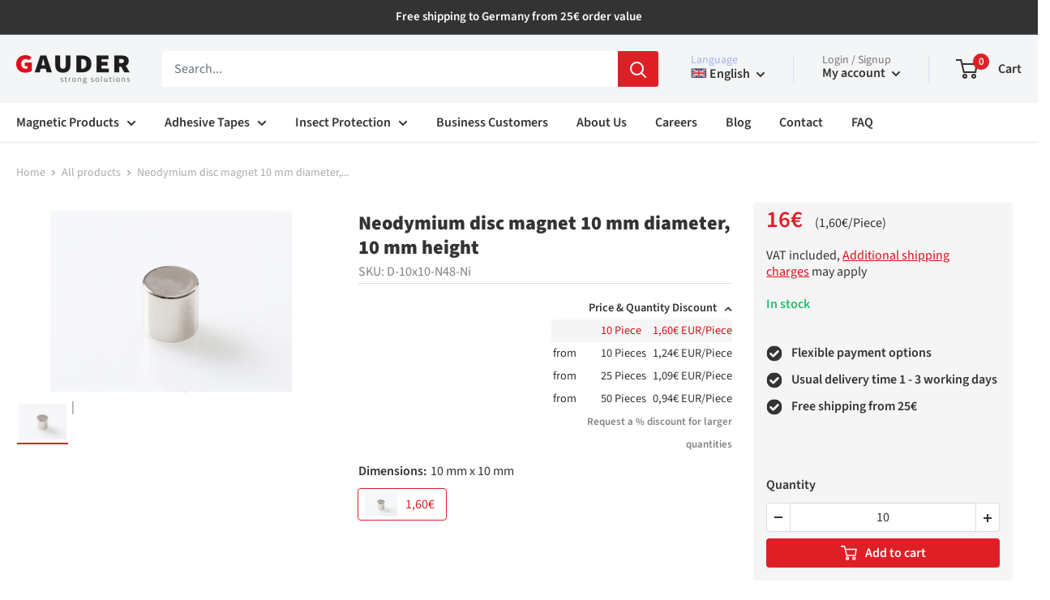

--- FILE ---
content_type: text/html; charset=utf-8
request_url: https://gauder.net/en/products/neodym-scheibenmagnet-10-mm-x-10-mm
body_size: 85244
content:
<!doctype html>

<html class="no-js" lang="en">
<head>
    <script src='https://js.sentry-cdn.com/ae4276c6bc40448e98a088619c92ee5d.min.js' crossorigin="anonymous"></script>
    

    <meta charset="utf-8">
    <meta http-equiv="X-UA-Compatible" content="IE=edge,chrome=1">
    <meta name="viewport" content="width=device-width, initial-scale=1.0, height=device-height, minimum-scale=1.0, maximum-scale=1.0">
    <meta name="theme-color" content="#df1f26">
    <meta name="google-site-verification" content="NS6ZIAZRwlotnZdADTtHkYmaDRq_oWnllgVajqDj-dI" />

    

    
<title>Neodymium disc magnet 10 mm diameter, 10 mm height</title><meta name="description" content="Thanks to its uniform structure and very high degree of magnetization, this N48 neodymium round magnet with a diameter and height of 10 mm each finds its place best in industrial or craft trade domains."><link rel="canonical" href="https://gauder.net/en/products/neodym-scheibenmagnet-10-mm-x-10-mm"><link rel="shortcut icon" href="//gauder.net/cdn/shop/files/Favicon_Logo_Shopify_48x48px-01_48x48.png?v=1645442064" type="image/png"><link rel="preload" as="style" href="//gauder.net/cdn/shop/t/20/assets/theme.scss.css?v=56683752850656662881759165459"><link rel="stylesheet" href="//code.jquery.com/ui/1.12.1/themes/base/jquery-ui.css">

    
    <link rel="stylesheet" href="https://code.jquery.com/ui/1.10.4/themes/flick/jquery-ui.css">

    <link href="//gauder.net/cdn/shop/t/20/assets/slider-pips.css?v=81101722539114951911650632513" rel="stylesheet" type="text/css" media="all" />

    <meta property="og:type" content="product">
  <meta property="og:title" content="Neodymium disc magnet 10 mm diameter, 10 mm height"><meta property="og:image" content="http://gauder.net/cdn/shop/files/20ac66ccca8c15f59cd62e4e901319fc_1024x.jpg?v=1733754887">
    <meta property="og:image:secure_url" content="https://gauder.net/cdn/shop/files/20ac66ccca8c15f59cd62e4e901319fc_1024x.jpg?v=1733754887"><meta property="product:price:amount" content="1,60">
  <meta property="product:price:currency" content="EUR"><meta property="og:description" content="Thanks to its uniform structure and very high degree of magnetization, this N48 neodymium round magnet with a diameter and height of 10 mm each finds its place best in industrial or craft trade domains."><meta property="og:url" content="https://gauder.net/en/products/neodym-scheibenmagnet-10-mm-x-10-mm">
<meta property="og:site_name" content="Gauder"><meta name="twitter:card" content="summary"><meta name="twitter:title" content="Neodymium disc magnet 10 mm diameter, 10 mm height">
  <meta name="twitter:description" content="Thanks to its uniform structure and very high degree of magnetization, this N48 neodymium round magnet with a diameter and height of 10 mm each finds its place best in industrial or craft trade domains.">
  <meta name="twitter:image" content="https://gauder.net/cdn/shop/files/20ac66ccca8c15f59cd62e4e901319fc_600x600_crop_center.jpg?v=1733754887">
<link rel="preconnect" href="//fonts.shopifycdn.com">
    <link rel="dns-prefetch" href="//productreviews.shopifycdn.com">
    <link rel="dns-prefetch" href="//maps.googleapis.com">
    <link rel="dns-prefetch" href="//maps.gstatic.com">

    <script>window.performance && window.performance.mark && window.performance.mark('shopify.content_for_header.start');</script><meta name="google-site-verification" content="X9sP5uR1qUMhW6xdqfbMFiDYVKG7fb_ARXoOs13CjJ0">
<meta name="google-site-verification" content="Yva3Phbtg6fvplosgS2xMVtp1vkUaTO7jz-XkoQW0_o">
<meta id="shopify-digital-wallet" name="shopify-digital-wallet" content="/33644183683/digital_wallets/dialog">
<meta name="shopify-checkout-api-token" content="7fc2c79007161e5fb4c677a29b08733c">
<meta id="in-context-paypal-metadata" data-shop-id="33644183683" data-venmo-supported="false" data-environment="production" data-locale="en_US" data-paypal-v4="true" data-currency="EUR">
<link rel="alternate" hreflang="x-default" href="https://gauder.net/products/neodym-scheibenmagnet-10-mm-x-10-mm">
<link rel="alternate" hreflang="de" href="https://gauder.net/products/neodym-scheibenmagnet-10-mm-x-10-mm">
<link rel="alternate" hreflang="en" href="https://gauder.net/en/products/neodym-scheibenmagnet-10-mm-x-10-mm">
<link rel="alternate" type="application/json+oembed" href="https://gauder.net/en/products/neodym-scheibenmagnet-10-mm-x-10-mm.oembed">
<script async="async" src="/checkouts/internal/preloads.js?locale=en-DE"></script>
<link rel="preconnect" href="https://shop.app" crossorigin="anonymous">
<script async="async" src="https://shop.app/checkouts/internal/preloads.js?locale=en-DE&shop_id=33644183683" crossorigin="anonymous"></script>
<script id="apple-pay-shop-capabilities" type="application/json">{"shopId":33644183683,"countryCode":"DE","currencyCode":"EUR","merchantCapabilities":["supports3DS"],"merchantId":"gid:\/\/shopify\/Shop\/33644183683","merchantName":"Gauder","requiredBillingContactFields":["postalAddress","email"],"requiredShippingContactFields":["postalAddress","email"],"shippingType":"shipping","supportedNetworks":["visa","maestro","masterCard","amex"],"total":{"type":"pending","label":"Gauder","amount":"1.00"},"shopifyPaymentsEnabled":true,"supportsSubscriptions":true}</script>
<script id="shopify-features" type="application/json">{"accessToken":"7fc2c79007161e5fb4c677a29b08733c","betas":["rich-media-storefront-analytics"],"domain":"gauder.net","predictiveSearch":true,"shopId":33644183683,"locale":"en"}</script>
<script>var Shopify = Shopify || {};
Shopify.shop = "gauder.myshopify.com";
Shopify.locale = "en";
Shopify.currency = {"active":"EUR","rate":"1.0"};
Shopify.country = "DE";
Shopify.theme = {"name":"gauder-shopify-theme\/master","id":120823939203,"schema_name":"Warehouse","schema_version":"1.7.4","theme_store_id":null,"role":"main"};
Shopify.theme.handle = "null";
Shopify.theme.style = {"id":null,"handle":null};
Shopify.cdnHost = "gauder.net/cdn";
Shopify.routes = Shopify.routes || {};
Shopify.routes.root = "/en/";</script>
<script type="module">!function(o){(o.Shopify=o.Shopify||{}).modules=!0}(window);</script>
<script>!function(o){function n(){var o=[];function n(){o.push(Array.prototype.slice.apply(arguments))}return n.q=o,n}var t=o.Shopify=o.Shopify||{};t.loadFeatures=n(),t.autoloadFeatures=n()}(window);</script>
<script>
  window.ShopifyPay = window.ShopifyPay || {};
  window.ShopifyPay.apiHost = "shop.app\/pay";
  window.ShopifyPay.redirectState = null;
</script>
<script id="shop-js-analytics" type="application/json">{"pageType":"product"}</script>
<script defer="defer" async type="module" src="//gauder.net/cdn/shopifycloud/shop-js/modules/v2/client.init-shop-cart-sync_BT-GjEfc.en.esm.js"></script>
<script defer="defer" async type="module" src="//gauder.net/cdn/shopifycloud/shop-js/modules/v2/chunk.common_D58fp_Oc.esm.js"></script>
<script defer="defer" async type="module" src="//gauder.net/cdn/shopifycloud/shop-js/modules/v2/chunk.modal_xMitdFEc.esm.js"></script>
<script type="module">
  await import("//gauder.net/cdn/shopifycloud/shop-js/modules/v2/client.init-shop-cart-sync_BT-GjEfc.en.esm.js");
await import("//gauder.net/cdn/shopifycloud/shop-js/modules/v2/chunk.common_D58fp_Oc.esm.js");
await import("//gauder.net/cdn/shopifycloud/shop-js/modules/v2/chunk.modal_xMitdFEc.esm.js");

  window.Shopify.SignInWithShop?.initShopCartSync?.({"fedCMEnabled":true,"windoidEnabled":true});

</script>
<script>
  window.Shopify = window.Shopify || {};
  if (!window.Shopify.featureAssets) window.Shopify.featureAssets = {};
  window.Shopify.featureAssets['shop-js'] = {"shop-cart-sync":["modules/v2/client.shop-cart-sync_DZOKe7Ll.en.esm.js","modules/v2/chunk.common_D58fp_Oc.esm.js","modules/v2/chunk.modal_xMitdFEc.esm.js"],"init-fed-cm":["modules/v2/client.init-fed-cm_B6oLuCjv.en.esm.js","modules/v2/chunk.common_D58fp_Oc.esm.js","modules/v2/chunk.modal_xMitdFEc.esm.js"],"shop-cash-offers":["modules/v2/client.shop-cash-offers_D2sdYoxE.en.esm.js","modules/v2/chunk.common_D58fp_Oc.esm.js","modules/v2/chunk.modal_xMitdFEc.esm.js"],"shop-login-button":["modules/v2/client.shop-login-button_QeVjl5Y3.en.esm.js","modules/v2/chunk.common_D58fp_Oc.esm.js","modules/v2/chunk.modal_xMitdFEc.esm.js"],"pay-button":["modules/v2/client.pay-button_DXTOsIq6.en.esm.js","modules/v2/chunk.common_D58fp_Oc.esm.js","modules/v2/chunk.modal_xMitdFEc.esm.js"],"shop-button":["modules/v2/client.shop-button_DQZHx9pm.en.esm.js","modules/v2/chunk.common_D58fp_Oc.esm.js","modules/v2/chunk.modal_xMitdFEc.esm.js"],"avatar":["modules/v2/client.avatar_BTnouDA3.en.esm.js"],"init-windoid":["modules/v2/client.init-windoid_CR1B-cfM.en.esm.js","modules/v2/chunk.common_D58fp_Oc.esm.js","modules/v2/chunk.modal_xMitdFEc.esm.js"],"init-shop-for-new-customer-accounts":["modules/v2/client.init-shop-for-new-customer-accounts_C_vY_xzh.en.esm.js","modules/v2/client.shop-login-button_QeVjl5Y3.en.esm.js","modules/v2/chunk.common_D58fp_Oc.esm.js","modules/v2/chunk.modal_xMitdFEc.esm.js"],"init-shop-email-lookup-coordinator":["modules/v2/client.init-shop-email-lookup-coordinator_BI7n9ZSv.en.esm.js","modules/v2/chunk.common_D58fp_Oc.esm.js","modules/v2/chunk.modal_xMitdFEc.esm.js"],"init-shop-cart-sync":["modules/v2/client.init-shop-cart-sync_BT-GjEfc.en.esm.js","modules/v2/chunk.common_D58fp_Oc.esm.js","modules/v2/chunk.modal_xMitdFEc.esm.js"],"shop-toast-manager":["modules/v2/client.shop-toast-manager_DiYdP3xc.en.esm.js","modules/v2/chunk.common_D58fp_Oc.esm.js","modules/v2/chunk.modal_xMitdFEc.esm.js"],"init-customer-accounts":["modules/v2/client.init-customer-accounts_D9ZNqS-Q.en.esm.js","modules/v2/client.shop-login-button_QeVjl5Y3.en.esm.js","modules/v2/chunk.common_D58fp_Oc.esm.js","modules/v2/chunk.modal_xMitdFEc.esm.js"],"init-customer-accounts-sign-up":["modules/v2/client.init-customer-accounts-sign-up_iGw4briv.en.esm.js","modules/v2/client.shop-login-button_QeVjl5Y3.en.esm.js","modules/v2/chunk.common_D58fp_Oc.esm.js","modules/v2/chunk.modal_xMitdFEc.esm.js"],"shop-follow-button":["modules/v2/client.shop-follow-button_CqMgW2wH.en.esm.js","modules/v2/chunk.common_D58fp_Oc.esm.js","modules/v2/chunk.modal_xMitdFEc.esm.js"],"checkout-modal":["modules/v2/client.checkout-modal_xHeaAweL.en.esm.js","modules/v2/chunk.common_D58fp_Oc.esm.js","modules/v2/chunk.modal_xMitdFEc.esm.js"],"shop-login":["modules/v2/client.shop-login_D91U-Q7h.en.esm.js","modules/v2/chunk.common_D58fp_Oc.esm.js","modules/v2/chunk.modal_xMitdFEc.esm.js"],"lead-capture":["modules/v2/client.lead-capture_BJmE1dJe.en.esm.js","modules/v2/chunk.common_D58fp_Oc.esm.js","modules/v2/chunk.modal_xMitdFEc.esm.js"],"payment-terms":["modules/v2/client.payment-terms_Ci9AEqFq.en.esm.js","modules/v2/chunk.common_D58fp_Oc.esm.js","modules/v2/chunk.modal_xMitdFEc.esm.js"]};
</script>
<script>(function() {
  var isLoaded = false;
  function asyncLoad() {
    if (isLoaded) return;
    isLoaded = true;
    var urls = ["https:\/\/static.klaviyo.com\/onsite\/js\/klaviyo.js?company_id=SYm4ZP\u0026shop=gauder.myshopify.com","https:\/\/static.klaviyo.com\/onsite\/js\/klaviyo.js?company_id=SYm4ZP\u0026shop=gauder.myshopify.com","https:\/\/cdn.shopify.com\/s\/files\/1\/0336\/4418\/3683\/t\/2\/assets\/omegarfq_init.js?v=1600173416\u0026shop=gauder.myshopify.com","https:\/\/cdn.hextom.com\/js\/freeshippingbar.js?shop=gauder.myshopify.com"];
    for (var i = 0; i < urls.length; i++) {
      var s = document.createElement('script');
      s.type = 'text/javascript';
      s.async = true;
      s.src = urls[i];
      var x = document.getElementsByTagName('script')[0];
      x.parentNode.insertBefore(s, x);
    }
  };
  if(window.attachEvent) {
    window.attachEvent('onload', asyncLoad);
  } else {
    window.addEventListener('load', asyncLoad, false);
  }
})();</script>
<script id="__st">var __st={"a":33644183683,"offset":3600,"reqid":"311fdda1-9471-40de-b62b-64c4396df14e-1769067661","pageurl":"gauder.net\/en\/products\/neodym-scheibenmagnet-10-mm-x-10-mm","u":"8705da934a65","p":"product","rtyp":"product","rid":7964202107144};</script>
<script>window.ShopifyPaypalV4VisibilityTracking = true;</script>
<script id="captcha-bootstrap">!function(){'use strict';const t='contact',e='account',n='new_comment',o=[[t,t],['blogs',n],['comments',n],[t,'customer']],c=[[e,'customer_login'],[e,'guest_login'],[e,'recover_customer_password'],[e,'create_customer']],r=t=>t.map((([t,e])=>`form[action*='/${t}']:not([data-nocaptcha='true']) input[name='form_type'][value='${e}']`)).join(','),a=t=>()=>t?[...document.querySelectorAll(t)].map((t=>t.form)):[];function s(){const t=[...o],e=r(t);return a(e)}const i='password',u='form_key',d=['recaptcha-v3-token','g-recaptcha-response','h-captcha-response',i],f=()=>{try{return window.sessionStorage}catch{return}},m='__shopify_v',_=t=>t.elements[u];function p(t,e,n=!1){try{const o=window.sessionStorage,c=JSON.parse(o.getItem(e)),{data:r}=function(t){const{data:e,action:n}=t;return t[m]||n?{data:e,action:n}:{data:t,action:n}}(c);for(const[e,n]of Object.entries(r))t.elements[e]&&(t.elements[e].value=n);n&&o.removeItem(e)}catch(o){console.error('form repopulation failed',{error:o})}}const l='form_type',E='cptcha';function T(t){t.dataset[E]=!0}const w=window,h=w.document,L='Shopify',v='ce_forms',y='captcha';let A=!1;((t,e)=>{const n=(g='f06e6c50-85a8-45c8-87d0-21a2b65856fe',I='https://cdn.shopify.com/shopifycloud/storefront-forms-hcaptcha/ce_storefront_forms_captcha_hcaptcha.v1.5.2.iife.js',D={infoText:'Protected by hCaptcha',privacyText:'Privacy',termsText:'Terms'},(t,e,n)=>{const o=w[L][v],c=o.bindForm;if(c)return c(t,g,e,D).then(n);var r;o.q.push([[t,g,e,D],n]),r=I,A||(h.body.append(Object.assign(h.createElement('script'),{id:'captcha-provider',async:!0,src:r})),A=!0)});var g,I,D;w[L]=w[L]||{},w[L][v]=w[L][v]||{},w[L][v].q=[],w[L][y]=w[L][y]||{},w[L][y].protect=function(t,e){n(t,void 0,e),T(t)},Object.freeze(w[L][y]),function(t,e,n,w,h,L){const[v,y,A,g]=function(t,e,n){const i=e?o:[],u=t?c:[],d=[...i,...u],f=r(d),m=r(i),_=r(d.filter((([t,e])=>n.includes(e))));return[a(f),a(m),a(_),s()]}(w,h,L),I=t=>{const e=t.target;return e instanceof HTMLFormElement?e:e&&e.form},D=t=>v().includes(t);t.addEventListener('submit',(t=>{const e=I(t);if(!e)return;const n=D(e)&&!e.dataset.hcaptchaBound&&!e.dataset.recaptchaBound,o=_(e),c=g().includes(e)&&(!o||!o.value);(n||c)&&t.preventDefault(),c&&!n&&(function(t){try{if(!f())return;!function(t){const e=f();if(!e)return;const n=_(t);if(!n)return;const o=n.value;o&&e.removeItem(o)}(t);const e=Array.from(Array(32),(()=>Math.random().toString(36)[2])).join('');!function(t,e){_(t)||t.append(Object.assign(document.createElement('input'),{type:'hidden',name:u})),t.elements[u].value=e}(t,e),function(t,e){const n=f();if(!n)return;const o=[...t.querySelectorAll(`input[type='${i}']`)].map((({name:t})=>t)),c=[...d,...o],r={};for(const[a,s]of new FormData(t).entries())c.includes(a)||(r[a]=s);n.setItem(e,JSON.stringify({[m]:1,action:t.action,data:r}))}(t,e)}catch(e){console.error('failed to persist form',e)}}(e),e.submit())}));const S=(t,e)=>{t&&!t.dataset[E]&&(n(t,e.some((e=>e===t))),T(t))};for(const o of['focusin','change'])t.addEventListener(o,(t=>{const e=I(t);D(e)&&S(e,y())}));const B=e.get('form_key'),M=e.get(l),P=B&&M;t.addEventListener('DOMContentLoaded',(()=>{const t=y();if(P)for(const e of t)e.elements[l].value===M&&p(e,B);[...new Set([...A(),...v().filter((t=>'true'===t.dataset.shopifyCaptcha))])].forEach((e=>S(e,t)))}))}(h,new URLSearchParams(w.location.search),n,t,e,['guest_login'])})(!0,!0)}();</script>
<script integrity="sha256-4kQ18oKyAcykRKYeNunJcIwy7WH5gtpwJnB7kiuLZ1E=" data-source-attribution="shopify.loadfeatures" defer="defer" src="//gauder.net/cdn/shopifycloud/storefront/assets/storefront/load_feature-a0a9edcb.js" crossorigin="anonymous"></script>
<script crossorigin="anonymous" defer="defer" src="//gauder.net/cdn/shopifycloud/storefront/assets/shopify_pay/storefront-65b4c6d7.js?v=20250812"></script>
<script data-source-attribution="shopify.dynamic_checkout.dynamic.init">var Shopify=Shopify||{};Shopify.PaymentButton=Shopify.PaymentButton||{isStorefrontPortableWallets:!0,init:function(){window.Shopify.PaymentButton.init=function(){};var t=document.createElement("script");t.src="https://gauder.net/cdn/shopifycloud/portable-wallets/latest/portable-wallets.en.js",t.type="module",document.head.appendChild(t)}};
</script>
<script data-source-attribution="shopify.dynamic_checkout.buyer_consent">
  function portableWalletsHideBuyerConsent(e){var t=document.getElementById("shopify-buyer-consent"),n=document.getElementById("shopify-subscription-policy-button");t&&n&&(t.classList.add("hidden"),t.setAttribute("aria-hidden","true"),n.removeEventListener("click",e))}function portableWalletsShowBuyerConsent(e){var t=document.getElementById("shopify-buyer-consent"),n=document.getElementById("shopify-subscription-policy-button");t&&n&&(t.classList.remove("hidden"),t.removeAttribute("aria-hidden"),n.addEventListener("click",e))}window.Shopify?.PaymentButton&&(window.Shopify.PaymentButton.hideBuyerConsent=portableWalletsHideBuyerConsent,window.Shopify.PaymentButton.showBuyerConsent=portableWalletsShowBuyerConsent);
</script>
<script data-source-attribution="shopify.dynamic_checkout.cart.bootstrap">document.addEventListener("DOMContentLoaded",(function(){function t(){return document.querySelector("shopify-accelerated-checkout-cart, shopify-accelerated-checkout")}if(t())Shopify.PaymentButton.init();else{new MutationObserver((function(e,n){t()&&(Shopify.PaymentButton.init(),n.disconnect())})).observe(document.body,{childList:!0,subtree:!0})}}));
</script>
<link id="shopify-accelerated-checkout-styles" rel="stylesheet" media="screen" href="https://gauder.net/cdn/shopifycloud/portable-wallets/latest/accelerated-checkout-backwards-compat.css" crossorigin="anonymous">
<style id="shopify-accelerated-checkout-cart">
        #shopify-buyer-consent {
  margin-top: 1em;
  display: inline-block;
  width: 100%;
}

#shopify-buyer-consent.hidden {
  display: none;
}

#shopify-subscription-policy-button {
  background: none;
  border: none;
  padding: 0;
  text-decoration: underline;
  font-size: inherit;
  cursor: pointer;
}

#shopify-subscription-policy-button::before {
  box-shadow: none;
}

      </style>

<script>window.performance && window.performance.mark && window.performance.mark('shopify.content_for_header.end');</script>

    
  <script type="application/ld+json">
  {
    "@context": "http://schema.org",
    "@type": "Product",
    "offers": [
        
        {
          "@type": "Offer",
          "name": "10 mm x 10 mm",
          "availability":"https://schema.org/InStock",
          
          "price": 0.94,
          "priceCurrency": "EUR",
          "priceValidUntil": "2026-02-01","sku": "D-10x10-N48-Ni","url": "/en/products/neodym-scheibenmagnet-10-mm-x-10-mm/en/products/neodym-scheibenmagnet-10-mm-x-10-mm?variant=43530846077192"
        }
],
      "gtin13": "8720618810762",
      "productId": "8720618810762",
    "brand": {
      "name": "GAUDER"
    },
    "name": "Neodymium disc magnet 10 mm diameter, 10 mm height",
    "description": "Thanks to its uniform structure and very high degree of magnetization, this N48 neodymium round magnet with a diameter and height of 10 mm each finds its place best in industrial or craft trade domains.",
    "category": "",
    "url": "/en/products/neodym-scheibenmagnet-10-mm-x-10-mm/en/products/neodym-scheibenmagnet-10-mm-x-10-mm",
    "sku": "D-10x10-N48-Ni",
    "image": {
      "@type": "ImageObject",
      "url": "https://gauder.net/cdn/shop/files/20ac66ccca8c15f59cd62e4e901319fc_1024x.jpg?v=1733754887",
      "image": "https://gauder.net/cdn/shop/files/20ac66ccca8c15f59cd62e4e901319fc_1024x.jpg?v=1733754887",
      "name": "Neodymium disc magnet 10 mm diameter, 10 mm height",
      "width": "1024",
      "height": "1024"
    }
  }
  </script>



  <script type="application/ld+json">
  {
    "@context": "http://schema.org",
    "@type": "BreadcrumbList",
  "itemListElement": [{
      "@type": "ListItem",
      "position": 1,
      "name": "Home",
      "item": "https://gauder.net"
    },{
          "@type": "ListItem",
          "position": 2,
          "name": "Neodymium disc magnet 10 mm diameter, 10 mm height",
          "item": "https://gauder.net/en/products/neodym-scheibenmagnet-10-mm-x-10-mm"
        }]
  }
  </script>



    <script>
      // This allows to expose several variables to the global scope, to be used in scripts
      window.theme = {
        template: "product",
        localeRootUrl: "\/en",
        shopCurrency: "EUR",
        cartCount: 0,
        customerId: null,
        moneyFormat: "{{amount_with_comma_separator}}€",
        moneyWithCurrencyFormat: "{{amount_with_comma_separator}}€",
        useNativeMultiCurrency: false,
        currencyConversionEnabled: false,
        currencyConversionMoneyFormat: "money_format",
        currencyConversionRoundAmounts: false,
        showDiscount: true,
        discountMode: "saving",
        searchMode: "product,article,page",
        cartType: "drawer"
      };

      window.languages = {
        collectionOnSaleLabel: "Save - {{savings}}",
        productFormUnavailable: "Unavailable",
        productFormAddToCart: "Add to cart",
        productFormSoldOut: "Sold out",
        shippingEstimatorNoResults: "No shipping could be found for your address.",
        shippingEstimatorOneResult: "There is one shipping rate for your address:",
        shippingEstimatorMultipleResults: "There are {{count}} shipping rates for your address:",
        shippingEstimatorErrors: "There are some errors:"
      };

      window.lazySizesConfig = {
        loadHidden: false,
        hFac: 0.8,
        expFactor: 3,
        customMedia: {
          '--phone': '(max-width: 640px)',
          '--tablet': '(min-width: 641px) and (max-width: 1023px)',
          '--lap': '(min-width: 1024px)'
        }
      };

      document.documentElement.className = document.documentElement.className.replace('no-js', 'js');
    </script>

    <script src="//gauder.net/cdn/shop/t/20/assets/lazysizes.min.js?v=38423348123636194381650632513" async></script>

    

    <script src="https://cdnjs.cloudflare.com/ajax/libs/toastr.js/latest/toastr.min.js" defer></script>
    <link rel="stylesheet" href="https://cdnjs.cloudflare.com/ajax/libs/toastr.js/latest/toastr.min.css"><script src="//polyfill-fastly.net/v3/polyfill.min.js?unknown=polyfill&features=fetch,Element.prototype.closest,Element.prototype.matches,Element.prototype.remove,Element.prototype.classList,Array.prototype.includes,Array.prototype.fill,String.prototype.includes,String.prototype.padStart,Object.assign,CustomEvent,Intl,URL,DOMTokenList,IntersectionObserver,IntersectionObserverEntry" defer></script>
    <script src="//gauder.net/cdn/shop/t/20/assets/libs.min.js?v=93954075606216563821650632513" defer></script><script src="https://code.jquery.com/jquery-3.3.1.min.js"></script><script src="https://code.jquery.com/ui/1.12.1/jquery-ui.js"></script><script type="text/javascript" src="//cdnjs.cloudflare.com/ajax/libs/jqueryui-touch-punch/0.2.3/jquery.ui.touch-punch.min.js"></script><script src="https://unpkg.com/@popperjs/core@2"></script>
    <script src="https://unpkg.com/tippy.js@6"></script>

    <script src="//gauder.net/cdn/shop/t/20/assets/slider-pips.js?v=92571777993203933861650632513" defer></script>
    <script src="//gauder.net/cdn/shop/t/20/assets/theme.js?v=58816016496715652131759404691" defer></script>
    
    <script src="//gauder.net/cdn/shop/t/20/assets/custom.js?v=53049632884674913101650632522" defer></script>
    <script src="//gauder.net/cdn/shop/t/20/assets/custom-kodea.js?v=152109315208760277101683739040" defer></script>

    <link rel="stylesheet" href="//gauder.net/cdn/shop/t/20/assets/theme.scss.css?v=56683752850656662881759165459">
    <link rel="stylesheet" href="//gauder.net/cdn/shop/t/20/assets/custom.scss.css?v=9125427002202523771650632522">
    <link rel="stylesheet" href="//gauder.net/cdn/shop/t/20/assets/custom-kodea.scss.css?v=29522449918010672151681337151">

    <script>
      (function () {
        window.onpageshow = function() {
          // We force re-freshing the cart content onpageshow, as most browsers will serve a cache copy when hitting the
          // back button, which cause staled data
          document.documentElement.dispatchEvent(new CustomEvent('cart:refresh', {
            bubbles: true
          }));
        };
      })();
    </script>
  	<link href="//gauder.net/cdn/shop/t/20/assets/globorequestforquote.css?v=34900564615876667551650632513" rel="stylesheet" type="text/css" media="all" /><script src="//gauder.net/cdn/shop/t/20/assets/globorequestforquote_params.js?v=11171046721167352731650632513" type="text/javascript"></script><style>
    .rfq-btn{
        background: ;
        color: ;
        font-size: px;
    }
</style>
<script type="text/javascript">
    var GRFQConfigs = GRFQConfigs || {};
    GRFQConfigs.customer = {
        'id': '',
        'email': '',
        'name': ''
    };
    GRFQConfigs.product = {"id":7964202107144,"title":"Neodymium disc magnet 10 mm diameter, 10 mm height","handle":"neodym-scheibenmagnet-10-mm-x-10-mm","description":"\u003cspan style=\"font-weight: 400;\" data-mce-fragment=\"1\" data-mce-style=\"font-weight: 400;\"\u003eThanks to its uniform structure and very high degree of magnetization, this N48 neodymium round magnet with a diameter and height of 10 mm each finds its place best in industrial or craft trade domains.\u003c\/span\u003e","published_at":"2022-06-02T10:08:51+02:00","created_at":"2022-05-20T17:22:21+02:00","vendor":"GAUDER","type":"","tags":["diameter: 10","height: 10","magnetization: N48","max_temp: 80°C","neodym-magnete","neodym-scheibenmagnete"],"price":160,"price_min":160,"price_max":160,"available":true,"price_varies":false,"compare_at_price":null,"compare_at_price_min":0,"compare_at_price_max":0,"compare_at_price_varies":false,"variants":[{"id":43530846077192,"title":"10 mm x 10 mm","option1":"10 mm x 10 mm","option2":null,"option3":null,"sku":"D-10x10-N48-Ni","requires_shipping":true,"taxable":true,"featured_image":{"id":51209696117000,"product_id":7964202107144,"position":1,"created_at":"2024-12-09T15:34:47+01:00","updated_at":"2024-12-09T15:34:47+01:00","alt":null,"width":1200,"height":900,"src":"\/\/gauder.net\/cdn\/shop\/files\/20ac66ccca8c15f59cd62e4e901319fc.jpg?v=1733754887","variant_ids":[43530846077192]},"available":true,"name":"Neodymium disc magnet 10 mm diameter, 10 mm height - 10 mm x 10 mm","public_title":"10 mm x 10 mm","options":["10 mm x 10 mm"],"price":160,"weight":0,"compare_at_price":null,"inventory_management":null,"barcode":"8720618810762","featured_media":{"alt":null,"id":43214396457224,"position":1,"preview_image":{"aspect_ratio":1.333,"height":900,"width":1200,"src":"\/\/gauder.net\/cdn\/shop\/files\/20ac66ccca8c15f59cd62e4e901319fc.jpg?v=1733754887"}},"requires_selling_plan":false,"selling_plan_allocations":[]}],"images":["\/\/gauder.net\/cdn\/shop\/files\/20ac66ccca8c15f59cd62e4e901319fc.jpg?v=1733754887"],"featured_image":"\/\/gauder.net\/cdn\/shop\/files\/20ac66ccca8c15f59cd62e4e901319fc.jpg?v=1733754887","options":["Dimensions"],"media":[{"alt":null,"id":43214396457224,"position":1,"preview_image":{"aspect_ratio":1.333,"height":900,"width":1200,"src":"\/\/gauder.net\/cdn\/shop\/files\/20ac66ccca8c15f59cd62e4e901319fc.jpg?v=1733754887"},"aspect_ratio":1.333,"height":900,"media_type":"image","src":"\/\/gauder.net\/cdn\/shop\/files\/20ac66ccca8c15f59cd62e4e901319fc.jpg?v=1733754887","width":1200}],"requires_selling_plan":false,"selling_plan_groups":[],"content":"\u003cspan style=\"font-weight: 400;\" data-mce-fragment=\"1\" data-mce-style=\"font-weight: 400;\"\u003eThanks to its uniform structure and very high degree of magnetization, this N48 neodymium round magnet with a diameter and height of 10 mm each finds its place best in industrial or craft trade domains.\u003c\/span\u003e"};
            GRFQConfigs.product.selected_or_first_available_variant = {"id":43530846077192,"title":"10 mm x 10 mm","option1":"10 mm x 10 mm","option2":null,"option3":null,"sku":"D-10x10-N48-Ni","requires_shipping":true,"taxable":true,"featured_image":{"id":51209696117000,"product_id":7964202107144,"position":1,"created_at":"2024-12-09T15:34:47+01:00","updated_at":"2024-12-09T15:34:47+01:00","alt":null,"width":1200,"height":900,"src":"\/\/gauder.net\/cdn\/shop\/files\/20ac66ccca8c15f59cd62e4e901319fc.jpg?v=1733754887","variant_ids":[43530846077192]},"available":true,"name":"Neodymium disc magnet 10 mm diameter, 10 mm height - 10 mm x 10 mm","public_title":"10 mm x 10 mm","options":["10 mm x 10 mm"],"price":160,"weight":0,"compare_at_price":null,"inventory_management":null,"barcode":"8720618810762","featured_media":{"alt":null,"id":43214396457224,"position":1,"preview_image":{"aspect_ratio":1.333,"height":900,"width":1200,"src":"\/\/gauder.net\/cdn\/shop\/files\/20ac66ccca8c15f59cd62e4e901319fc.jpg?v=1733754887"}},"requires_selling_plan":false,"selling_plan_allocations":[]}        </script>
<script type="text/javascript" src="//gauder.net/cdn/shop/t/20/assets/globorequestforquote.js?v=166984254155853387631650632513" defer="defer"></script>
    <script> 
        if(typeof GRFQConfigs.product['collection'] === 'undefined') 
            GRFQConfigs.product['collection'] = []; 
        GRFQConfigs.product['collection'].push('261339381891'); 
    </script> 
    <script> 
        if(typeof GRFQConfigs.product['collection'] === 'undefined') 
            GRFQConfigs.product['collection'] = []; 
        GRFQConfigs.product['collection'].push('260895309955'); 
    </script> 
    <script> 
        if(typeof GRFQConfigs.product['collection'] === 'undefined') 
            GRFQConfigs.product['collection'] = []; 
        GRFQConfigs.product['collection'].push('189645193347'); 
    </script> 
    <script> 
        if(typeof GRFQConfigs.product['collection'] === 'undefined') 
            GRFQConfigs.product['collection'] = []; 
        GRFQConfigs.product['collection'].push('189207249027'); 
    </script> 




    <!-- Global site tag (gtag.js) - Google Analytics -->
    <script async src="https://www.googletagmanager.com/gtag/js?id=G-FS6BCH8FPR"></script>
    <script>
      window.dataLayer = window.dataLayer || [];
      function gtag(){dataLayer.push(arguments);}
      gtag('js', new Date());

      gtag('config', 'G-FS6BCH8FPR');
    </script>

    
    <script type="application/ld+json">
    {
      "@context": "https://schema.org",
      "@type": "WebSite",
      "url": "https://gauder.net",
      "potentialAction": {
        "@type": "SearchAction",
        "target": "https://gauder.net/search?type=product&q={search_term_string}",
        "query-input": "required name=search_term_string"
      }
    }
    </script>




<script type="application/ld+json">
 { "@context": "https://schema.org",
 "@type": "Organization",
 "name": "Gauder",
 "legalName" : "Gauder GmbH",
 "url": "https://gauder.net",
 "logo": "https://cdn.shopify.com/s/files/1/0336/4418/3683/files/gauder_logo.png",
 "foundingDate": "2020",
 "address": {
 "@type": "PostalAddress",
 "streetAddress": "Komarowstr. 21",
 "addressLocality": "Schwerin",
 "postalCode": "19063",
 "addressCountry": "Germany"
 },
 "contactPoint": {
 "@type": "ContactPoint",
 "contactType": "customer support",
 "telephone": "+490385 2007927",
 "email": "hallo@gauder.net"
 },
 "sameAs": [
 "https://www.linkedin.com/company/gauder-gmbh/"
 ]}
</script>


<!--begin-boost-pfs-filter-css-->
  <link rel="preload stylesheet" href="//gauder.net/cdn/shop/t/20/assets/boost-pfs-instant-search.css?v=14766329872518535041650632522" as="style"><link href="//gauder.net/cdn/shop/t/20/assets/boost-pfs-custom.css?v=143682219343344958501650833345" rel="stylesheet" type="text/css" media="all" />
<style data-id="boost-pfs-style">
    .boost-pfs-filter-option-title-text {}

   .boost-pfs-filter-tree-v .boost-pfs-filter-option-title-text:before {}
    .boost-pfs-filter-tree-v .boost-pfs-filter-option.boost-pfs-filter-option-collapsed .boost-pfs-filter-option-title-text:before {}
    .boost-pfs-filter-tree-h .boost-pfs-filter-option-title-heading:before {}

    .boost-pfs-filter-refine-by .boost-pfs-filter-option-title h3 {}

    .boost-pfs-filter-option-content .boost-pfs-filter-option-item-list .boost-pfs-filter-option-item button,
    .boost-pfs-filter-option-content .boost-pfs-filter-option-item-list .boost-pfs-filter-option-item .boost-pfs-filter-button,
    .boost-pfs-filter-option-range-amount input,
    .boost-pfs-filter-tree-v .boost-pfs-filter-refine-by .boost-pfs-filter-refine-by-items .refine-by-item,
    .boost-pfs-filter-refine-by-wrapper-v .boost-pfs-filter-refine-by .boost-pfs-filter-refine-by-items .refine-by-item,
    .boost-pfs-filter-refine-by .boost-pfs-filter-option-title,
    .boost-pfs-filter-refine-by .boost-pfs-filter-refine-by-items .refine-by-item>a,
    .boost-pfs-filter-refine-by>span,
    .boost-pfs-filter-clear,
    .boost-pfs-filter-clear-all{}
    .boost-pfs-filter-tree-h .boost-pfs-filter-pc .boost-pfs-filter-refine-by-items .refine-by-item .boost-pfs-filter-clear .refine-by-type,
    .boost-pfs-filter-refine-by-wrapper-h .boost-pfs-filter-pc .boost-pfs-filter-refine-by-items .refine-by-item .boost-pfs-filter-clear .refine-by-type {}

    .boost-pfs-filter-option-multi-level-collections .boost-pfs-filter-option-multi-level-list .boost-pfs-filter-option-item .boost-pfs-filter-button-arrow .boost-pfs-arrow:before,
    .boost-pfs-filter-option-multi-level-tag .boost-pfs-filter-option-multi-level-list .boost-pfs-filter-option-item .boost-pfs-filter-button-arrow .boost-pfs-arrow:before {}

    .boost-pfs-filter-refine-by-wrapper-v .boost-pfs-filter-refine-by .boost-pfs-filter-refine-by-items .refine-by-item .boost-pfs-filter-clear:after,
    .boost-pfs-filter-refine-by-wrapper-v .boost-pfs-filter-refine-by .boost-pfs-filter-refine-by-items .refine-by-item .boost-pfs-filter-clear:before,
    .boost-pfs-filter-tree-v .boost-pfs-filter-refine-by .boost-pfs-filter-refine-by-items .refine-by-item .boost-pfs-filter-clear:after,
    .boost-pfs-filter-tree-v .boost-pfs-filter-refine-by .boost-pfs-filter-refine-by-items .refine-by-item .boost-pfs-filter-clear:before,
    .boost-pfs-filter-refine-by-wrapper-h .boost-pfs-filter-pc .boost-pfs-filter-refine-by-items .refine-by-item .boost-pfs-filter-clear:after,
    .boost-pfs-filter-refine-by-wrapper-h .boost-pfs-filter-pc .boost-pfs-filter-refine-by-items .refine-by-item .boost-pfs-filter-clear:before,
    .boost-pfs-filter-tree-h .boost-pfs-filter-pc .boost-pfs-filter-refine-by-items .refine-by-item .boost-pfs-filter-clear:after,
    .boost-pfs-filter-tree-h .boost-pfs-filter-pc .boost-pfs-filter-refine-by-items .refine-by-item .boost-pfs-filter-clear:before {}
    .boost-pfs-filter-option-range-slider .noUi-value-horizontal {}

    .boost-pfs-filter-tree-mobile-button button,
    .boost-pfs-filter-top-sorting-mobile button {}
    .boost-pfs-filter-top-sorting-mobile button>span:after {}
  </style>
<!--end-boost-pfs-filter-css-->
<style>
  .boost-pfs-filter-option-item-list.boost-pfs-filter-option-item-list-box .boost-pfs-filter-option-item.selected>button {

    color: red !important;
  }
</style>

<!-- BEGIN app block: shopify://apps/complianz-gdpr-cookie-consent/blocks/bc-block/e49729f0-d37d-4e24-ac65-e0e2f472ac27 -->

    
    

    
    
        <script>
            var sDomain = location.host;
            (function(){
                window.thirdPartyScriptDefinition = [
                    
                ]
            })();(()=>{
                var sDomain=location.host;
                const __useGoogleConsentMode =false;
                const __whiteListForConsentMode =[];
                const __dataLayerName ='';
                (()=>{var i={z:"thirdPartyScriptDefinition",o:"Shopify",c:"analytics",d:"publish",i:"src",l:"provider",p:"type_0",y:"type_1",f:"type_2",n:"true",a:"length",r:"detail",A:"Proxy",j:"setInterval",F:"clearInterval",g:"find",X:"filter",G:"forEach",H:"splice",Z:"hasOwnProperty",M:"addEventListener",u:"includes",h:"push",_:"cookie",P:"set",O:"get",s:"gtag",D:"ad_storage",I:"ad_user_data",T:"ad_personalization",b:"analytics_storage",x:"functionality_storage",C:"personalization_storage",L:"security_storage",R:"wait_for_update",k:"consent",U:"default",q:"ads_data_redaction",B:"google_consent_mode",J:"dataLayer",e:"granted",t:"denied",Q:"update",V:"GDPR_LC:userConsentSetting",W:1500,m:null},o={[i.D]:i.t,[i.I]:i.t,[i.T]:i.t,[i.b]:i.t,[i.x]:i.t,[i.C]:i.t,[i.L]:i.t,[i.R]:i.W};((a,l,t,f,p=[],c=t.J)=>{let y=function(r,e){return!!r[t.g](n=>!!n&&!!e&&n[t.i]&&e[t.i]&&n[t.i]===e[t.i]&&n[t._]===e[t._])},g=r=>f?!!p[t.g](e=>{if(typeof r[t.i]=="string")return r[t.i][t.u](e);if(typeof r[t.l]=="string")return r[t.l][t.u](e)}):!1,u=function(r){let e=[];for(let s=0;s<r[t.a];s++)r[s]||e[t.h](s);let n=r[t.a]-e[t.a];return e[t.G](s=>r[t.H](s,1)),n},d=[],h={[t.P]:(r,e,n,s)=>{let _=u(r);return e===t.a?r[t.a]=_:n!=null&&(y(r,n)||g(n)||(d[e]=n)),!0},[t.O]:(r,e)=>r[e]};if(a[t.z]=new a[t.A](d,h),f){a[c]=a[c]||[],a[t.s]=function(...n){a[c][t.h](n)},a[t.s](t.k,t.U,{...o}),a[t.s](t.P,t.q,!0);let r=a[t.j](()=>{!!a[t.o]&&!!a[t.o][t.c]&&!!a[t.o][t.c][t.d]&&(a[t.F](r),a[t.o][t.c][t.d](t.B,{...o}))},5),e=n=>{Date.now()-t.m<50||(t.m=Date.now(),o[t.D]=n[t.r][t.f][t.n]?t.e:t.t,o[t.I]=n[t.r][t.f][t.n]?t.e:t.t,o[t.T]=n[t.r][t.f][t.n]?t.e:t.t,o[t.b]=n[t.r][t.y][t.n]?t.e:t.t,o[t.x]=n[t.r][t.p][t.n]?t.e:t.t,o[t.C]=n[t.r][t.y][t.n]?t.e:t.t,o[t.L]=n[t.r][t.p][t.n]?t.e:t.t,a[t.s](t.k,t.Q,{...o}))};l[t.M](t.V,e)}})(window,document,i,__useGoogleConsentMode,__whiteListForConsentMode,__dataLayerName);})();
                const definitions = [];
                definitions.length > 0 && window.thirdPartyScriptDefinition.push(...definitions);
                window.BC_JSON_ObjectBypass={"_ab":{"description":"Used in connection with access to admin.","path":"\/","domain":"","provider":"Shopify","type":"type_0","expires":"86400","recommendation":"0","editable":"false","deletable":"false","set":"0"},"_secure_session_id":{"description":"Used in connection with navigation through a storefront.","path":"\/","domain":"","provider":"Shopify","type":"type_0","expires":"2592000","recommendation":"0","editable":"false","deletable":"false","set":"0"},"__cfduid":{"description":"The _cfduid cookie helps Cloudflare detect malicious visitors to our Customers’ websites and minimizes blocking legitimate users.","path":"\/","domain":"","provider":"Cloudflare","type":"type_0","expires":"2592000","recommendation":"0","editable":"false","deletable":"false","set":"0"},"Cart":{"description":"Used in connection with shopping cart.","path":"\/","domain":"","provider":"Shopify","type":"type_0","expires":"1209600","recommendation":"0","editable":"false","deletable":"false","set":"0"},"cart":{"description":"Used in connection with shopping cart.","path":"\/","domain":"","provider":"Shopify","type":"type_0","expires":"1209600","recommendation":"0","editable":"false","deletable":"false","set":"0"},"cart_sig":{"description":"Used in connection with checkout.","path":"\/","domain":"","provider":"Shopify","type":"type_0","expires":"1209600","recommendation":"0","editable":"false","deletable":"false","set":"0"},"cart_ts":{"description":"Used in connection with checkout.","path":"\/","domain":"","provider":"Shopify","type":"type_0","expires":"1209600","recommendation":"0","editable":"false","deletable":"false","set":"0"},"checkout_token":{"description":"Used in connection with checkout.","path":"\/","domain":"","provider":"Shopify","type":"type_0","expires":"31536000","recommendation":"0","editable":"false","deletable":"false","set":"0"},"Secret":{"description":"Used in connection with checkout.","path":"\/","domain":"","provider":"Shopify","type":"type_0","expires":"31536000","recommendation":"0","editable":"false","deletable":"false","set":"0"},"secure_customer_sig":{"description":"Used in connection with customer login.","path":"\/","domain":"","provider":"Shopify","type":"type_0","expires":"31536000","recommendation":"0","editable":"false","deletable":"false","set":"0"},"storefront_digest":{"description":"Used in connection with customer login.","path":"\/","domain":"","provider":"Shopify","type":"type_0","expires":"31536000","recommendation":"0","editable":"false","deletable":"false","set":"0"},"_shopify_u":{"description":"Used to facilitate updating customer account information.","path":"\/","domain":"","provider":"Shopify","type":"type_0","expires":"31536000","recommendation":"0","editable":"false","deletable":"false","set":"0"},"XSRF-TOKEN":{"description":"Used in connection with GDPR legal Cookie.","path":"\/","domain":"","provider":"GDPR Legal Cookie","type":"type_0","expires":"31536000","recommendation":"0","editable":"false","deletable":"false","set":"0"},"gdpr_legal_cookie_session":{"description":"Used in connection with GDPR legal Cookie.","path":"\/","domain":"","provider":"GDPR Legal Cookie","type":"type_0","expires":"0","recommendation":"0","editable":"false","deletable":"false","set":"0"},"_bc_c_set":{"description":"Used in connection with GDPR legal Cookie.","path":"\/","domain":"","provider":"GDPR Legal Cookie","type":"type_0","expires":"2592000","recommendation":"0","editable":"false","deletable":"false","set":"0","optIn":true,"live":"1"},"_orig_referrer":{"description":"Used in connection with shopping cart.","path":"\/","domain":"","provider":"Shopify","type":"type_1","expires":"1209600","recommendation":"1","editable":"true","deletable":"false","set":"1"},"_landing_page":{"description":"Track landing pages.","path":"\/","domain":"","provider":"Shopify","type":"type_1","expires":"1209600","recommendation":"1","editable":"true","deletable":"false","set":"1"},"_s":{"description":"Shopify analytics.","path":"\/","domain":"","provider":"Shopify","type":"type_1","expires":"1800","recommendation":"1","editable":"true","deletable":"false","set":"1"},"_shopify_fs":{"description":"Shopify analytics.","path":"\/","domain":"","provider":"Shopify","type":"type_1","expires":"1209600","recommendation":"1","editable":"true","deletable":"false","set":"1"},"_shopify_s":{"description":"Shopify analytics.","path":"\/","domain":"","provider":"Shopify","type":"type_1","expires":"1800","recommendation":"1","editable":"true","deletable":"false","set":"1"},"_shopify_y":{"description":"Shopify analytics.","path":"\/","domain":"","provider":"Shopify","type":"type_1","expires":"31536000","recommendation":"1","editable":"true","deletable":"false","set":"1"},"_y":{"description":"Shopify analytics.","path":"\/","domain":"","provider":"Shopify","type":"type_1","expires":"31536000","recommendation":"1","editable":"true","deletable":"false","set":"1"},"_shopify_sa_p":{"description":"Shopify analytics relating to marketing \u0026 referrals.","path":"\/","domain":"","provider":"Shopify","type":"type_1","expires":"1800","recommendation":"1","editable":"true","deletable":"false","set":"1"},"_shopify_sa_t":{"description":"Shopify analytics relating to marketing \u0026 referrals.","path":"\/","domain":"","provider":"Shopify","type":"type_1","expires":"1800","recommendation":"1","editable":"true","deletable":"false","set":"1"},"_shopify_uniq":{"description":"Shopify analytics.","path":"\/","domain":"","provider":"Shopify","type":"type_1","expires":"1800","recommendation":"1","editable":"true","deletable":"false","set":"1"},"_shopify_visit":{"description":"Shopify analytics.","path":"\/","domain":"","provider":"Shopify","type":"type_1","expires":"1800","recommendation":"1","editable":"true","deletable":"false","set":"1"},"tracked_start_checkout":{"description":"Shopify analytics relating to checkout.","path":"\/","domain":"","provider":"Shopify","type":"type_1","expires":"1800","recommendation":"1","editable":"true","deletable":"false","set":"1"}};
                const permanentDomain = 'gauder.myshopify.com';
                window.BC_GDPR_2ce3a13160348f524c8cc9={'google':[],'_bc_c_set':'customScript','customScriptsSRC':[]};
                var GDPR_LC_versionNr=202401311200;var GDPR_LC_ZLoad=function(){var defaultDefinition=[
                    // { "src": "facebook", "cookie": "fr", "provider": "facebook.com", "description": "", "expires": 7776000, "domain": "facebook.com", "declaration": 1, "group": "facebook" }, { "src": "facebook", "cookie": "_fbp", "provider": sDomain, "description": "", "expires": 7776000, "domain": sDomain, "declaration": 1, "group": "facebook" }, { "src": "google-analytics.com", "cookie": "_ga", "provider": sDomain, "description": "", "expires": 63072000, "domain": sDomain, "declaration": 1, "group": "google" }, { "src": "googletagmanager.com", "cookie": "_ga", "provider": sDomain, "description": "", "expires": 63072000, "domain": sDomain, "declaration": 1, "group": "google" }, { "src": "googletagmanager.com", "cookie": "_gid", "provider": sDomain, "description": "", "expires": 86400, "domain": sDomain, "declaration": 1, "group": "google" }, { "src": "googletagmanager.com", "cookie": "_gat", "provider": sDomain, "description": "", "expires": 86400, "domain": sDomain, "declaration": 1, "group": "google" }, { "src": "googleadservices.com", "cookie": "IDE", "provider": sDomain, "description": "", "expires": 63072000, "domain": sDomain, "declaration": 2, "group": "google Ads" }
                ]; if (window.thirdPartyScriptDefinition ===undefined) { window.thirdPartyScriptDefinition=[]; defaultDefinition.forEach(function (value) { window.thirdPartyScriptDefinition.push(value) }) } else { var exist=false; defaultDefinition.forEach(function (script) { window.thirdPartyScriptDefinition.forEach(function (value) { if (value.src ===script.src && value.cookie ===script.cookie) { exist=true } }); if (!exist) { window.thirdPartyScriptDefinition.push(script) } }) } (function polyfill(){if (!Array.from) { Array.from=(function(){var toStr=Object.prototype.toString; var isCallable=function (fn) { return typeof fn ==='function' || toStr.call(fn) ==='[object Function]' }; var toInteger=function (value) { var number=Number(value); if (isNaN(number)) { return 0 } if (number ===0 || !isFinite(number)) { return number } return (number > 0 ? 1 : -1) * Math.floor(Math.abs(number)) }; var maxSafeInteger=Math.pow(2, 53) - 1; var toLength=function (value) { var len=toInteger(value); return Math.min(Math.max(len, 0), maxSafeInteger) }; return function from(arrayLike) { var C=this; var items=Object(arrayLike); if (arrayLike ==null) { throw new TypeError('Array.from requires an array-like object - not null or undefined') } var mapFn=arguments.length > 1 ? arguments[1] : void undefined; var T; if (typeof mapFn !=='undefined') { if (!isCallable(mapFn)) { throw new TypeError('Array.from: when provided, the second argument must be a function') } if (arguments.length > 2) { T=arguments[2] } } var len=toLength(items.length); var A=isCallable(C) ? Object(new C(len)) : new Array(len); var k=0; var kValue; while (k < len) { kValue=items[k]; if (mapFn) { A[k]=typeof T ==='undefined' ? mapFn(kValue, k) : mapFn.call(T, kValue, k) } else { A[k]=kValue } k +=1 } A.length=len; return A } }()) } })(); var shopifyCookies={ '_s': !1, '_shopify_fs': !1, '_shopify_s': !1, '_shopify_y': !1, '_y': !1, '_shopify_sa_p': !1, '_shopify_sa_t': !1, '_shopify_uniq': !1, '_shopify_visit': !1, 'tracked_start_checkout': !1, 'bc_trekkie_fbp_custom': !1 }; function GDPR_LC_Token(){var getToken={ "tokenLength": 8, "ranToken": '', "randomize": function(){return Math.random().toString(32).substr(2) }, "generate": function(){while (this.ranToken.length <=this.tokenLength) { this.ranToken +=this.randomize() } this.ranToken=permanentDomain + Date.now() + this.ranToken; return btoa(this.ranToken) }, "get": function(){return this.generate() } }; return getToken.get() }; function getCookieValue(a) { var b=document.cookie.match('(^|;)\\s*' + a + '\\s*=\\s*([^;]+)'); return b ? b.pop() : false }; function loadCookieSettings(sessID) { return; var script=document.createElement('script'); script.src='https://cookieapp-staging.beeclever.app/get-cookie-setting?shopify_domain=permanentDomain&token=' + sessID; script.async=false; document.head.appendChild(script); script.addEventListener('load', function(){console.log('UserData loaded') }) };(function setUserCookieData(){window.GDPR_LC_Sess_ID_Name="GDPR_LC_SESS_ID"; window.GDPR_LC_Sess_ID=getCookieValue(window.GDPR_LC_Sess_ID_Name); if (window.GDPR_LC_Sess_ID) { loadCookieSettings(window.GDPR_LC_Sess_ID) } else { window.GDPR_LC_Sess_ID=GDPR_LC_Token() } })(); function setBC_GDPR_LEGAL_custom_cookies(){window['BC_GDPR_LEGAL_custom_cookies']=window['BC_GDPR_LEGAL_custom_cookies'] || {}; window['BC_GDPR_LEGAL_custom_cookies']['list']=window['BC_GDPR_LEGAL_custom_cookies']['list'] || {}; if ('GDPR_legal_cookie' in localStorage) { window['BC_GDPR_LEGAL_custom_cookies']['list']=JSON.parse(window.localStorage.getItem('GDPR_legal_cookie')) } };setBC_GDPR_LEGAL_custom_cookies(); (function(){var hasConsent=!1; Array.from(Object.keys(window['BC_GDPR_LEGAL_custom_cookies']['list'])).forEach(function (c) { if (shopifyCookies.hasOwnProperty(c) && window['BC_GDPR_LEGAL_custom_cookies']['list'][c].userSetting) { hasConsent=!0 } }); var wt=window.trekkie, ws=window.ShopifyAnalytics; if (!hasConsent && wt !==undefined) { wt=[], wt.integrations=wt.integrations || !0, ws=ws.lib=ws.meta=ws.meta.page={}, ws.lib.track=function(){} } })(); window.bc_tagManagerTasks={ "bc_tgm_aw": "google", "bc_tgm_gtm": "google", "bc_tgm_ua": "google", "bc_tgm_fbp": "facebook", "any": "any", "_bc_c_set": "customScript" }; var wl=whiteList=["recaptcha", "notifications.google"]; var GDPR_LC_scriptPath='gdpr-legal-cookie.beeclever.app'; if (window.GDPR_LC_Beta_activate !==undefined && window.GDPR_LC_Beta_activate) { GDPR_LC_scriptPath='cookieapp-staging.beeclever.app' } wl.push(GDPR_LC_scriptPath); var checkIsBlackListed=function (src) { setBC_GDPR_LEGAL_custom_cookies(); if (src ===null) { return null } if (!!window.TrustedScriptURL && src instanceof TrustedScriptURL) { src=src.toString() } var r=!1; for (var x=thirdPartyScriptDefinition.length - 1; x >=0; x--) { var bSrc=thirdPartyScriptDefinition[x]['src']; if (src.indexOf(bSrc) !==-1 && src.toLowerCase().indexOf('jquery') ===-1) { r=x } } wl.forEach(function (wSrc) { if (src.indexOf(wSrc) !==-1) { r=false } }); if (r !==false) { function getTCookieName(name, index) { var tCookieObject=thirdPartyScriptDefinition[index]; if (tCookieObject !==undefined) { var cookies=[]; thirdPartyScriptDefinition.forEach(function (cookie) { if (cookie['src'] ===tCookieObject['src']) { cookies.push(cookie) } }); var tCookieName=tCookieObject['cookie']; if (tCookieObject['domain'] !==document.location.host) { tCookieName=tCookieObject['cookie'] + '$%bc%$' + tCookieObject['domain'] } if (tCookieName ===name && tCookieObject['domain'] ===window['BC_GDPR_LEGAL_custom_cookies']['list'][name]['domain']) { if (window['BC_GDPR_LEGAL_custom_cookies']['list'][name]['userSetting']) { index=!1 } } cookies.forEach(function (cookie) { if (window['BC_GDPR_LEGAL_custom_cookies']['list'][cookie['cookie']] !==undefined && window['BC_GDPR_LEGAL_custom_cookies']['list'][cookie['cookie']]['userSetting']) { index=!1 } }); return index } return !1 };var cookieListKeys=Array.from(Object.keys(window['BC_GDPR_LEGAL_custom_cookies']['list'])); if (cookieListKeys.length > 0) { Array.from(Object.keys(window['BC_GDPR_LEGAL_custom_cookies']['list'])).forEach(function (cookieName) { r=getTCookieName(cookieName.toString(), r) }) } else { for (var x=thirdPartyScriptDefinition.length - 1; x >=0; x--) { var tCookie=thirdPartyScriptDefinition[x]; if (src.indexOf(tCookie['src']) !==-1) { r=tCookie['cookie'] + '$%bc%$' + tCookie['domain'] } } return r } } return r }; window.scriptElementsHidden=window.scriptElementsHidden || []; window.callbackFunc=function (elem, args) { for (var x=0; x < elem.length; x++) { if (elem[x] ===null || elem[x] ===undefined || elem[x]['nodeName'] ===undefined) { return } if (elem[x]['nodeName'].toLowerCase() =='script') { if (elem[x].hasAttribute('src')) { if (document.querySelector('[src="https://cookieapp-staging.beeclever.app/js/get-script.php"]') !==null) { elem[x]=document.createElement('script'); elem[x].setAttribute('bc_empty_script_tag', '') } var blackListed=checkIsBlackListed(elem[x].getAttribute('src')); var fName=!1; try { new Error() } catch (e) { var caller=e.stack.split('\n'); var x=0; for (; x < caller.length; x++) { caller[x]=caller[x].trim(); caller[x]=caller[x].replace('at ', ''); caller[x]=caller[x].substr(0, caller[x].indexOf(' ')); caller[x]=caller[x].replace('Array.', '') } for (; x >=0; x--) { if (caller[x] ==='ICS' && x > 0) { if (caller[x - 1] in window['BC_GDPR_LEGAL_custom_cookies']['list']) { fName=caller[x - 1] } } } } if (fName ===!1 && blackListed !==!1) { elem[x].setAttribute('type', 'javascript/blocked'); elem[x].setAttribute('cookie', blackListed) } else if (blackListed !==!0 && elem[x].getAttribute('type') ==='javascript/blocked') { elem[x].setAttribute('type', 'javascript') } if (fName) { elem[x].setAttribute("data-callerName", fName) } elem[x].setAttribute('src', elem[x].getAttribute('src')) } if (elem[x]['type'] =='javascript/blocked') { window.scriptElementsHidden.push(elem[x]); elem[x]=document.createElement('script'); elem[x].setAttribute('bc_empty_script_tag', '') } } } }; const appendChild=Element.prototype.appendChild, append=Element.prototype.append, replaceWith=Element.prototype.replaceWith, insertNode=Element.prototype.insertNode, insertBefore=Element.prototype.insertBefore; Element.prototype.appendChild=function(){const ctx=this; window.callbackFunc.call(ctx, arguments); return appendChild.apply(ctx, arguments) }; Element.prototype.append=function(){const ctx=this; window.callbackFunc.call(ctx, arguments); return append.apply(ctx, arguments) }; Element.prototype.replaceWith=function(){const ctx=this; window.callbackFunc.call(ctx, arguments); return replaceWith.apply(ctx, arguments) }; Element.prototype.insertNode=function(){const ctx=this; window.callbackFunc.call(ctx, arguments); return insertNode.apply(ctx, arguments) }; Element.prototype.insertBefore=function(){const ctx=this; window.callbackFunc.call(ctx, arguments); try { return insertBefore.apply(ctx, arguments) } catch (e) { arguments[1]=document.scripts[0]; return insertBefore.apply(ctx, arguments) } };};if (!window.msCrypto) { Array.from(document.head.querySelectorAll('[bc_empty_script_tag=""]')).forEach(function (script) { script.remove() })};if (window.GDPR_LC_ZLoad_loaded ===undefined) { GDPR_LC_ZLoad(); window.GDPR_LC_ZLoad_loaded=true}
            })();

            // window.thirdPartyScriptDefinition.push(
            //     { "src" : "analytics.js", "cookie" : "_shopify_fs", "provider" : "shopify.com", "description" : "", "expires" : 0, "domain" : sDomain, "declaration" : 1, "group" : "shopify" },
            //     { "src" : "doubleclick.net","cookie" : "_shopify_fs","provider" : "shopify.com","description" : "","expires" : 0,"domain" : sDomain,"declaration" : 1,"group" : "shopify" },
            //     { "src" : "trekkie", "cookie" : "_shopify_fs", "provider" : "shopify.com", "description" : "", "expires" : 0, "domain" : sDomain, "declaration" : 1, "group" : "shopify" },
            //     { "src" : "luckyorange", "cookie" : "_shopify_fs", "provider" : "shopify.com", "description" : "", "expires" : 0, "domain" : sDomain, "declaration" : 1, "group" : "shopify" },
            //     { "src" : "googletagmanager", "cookie" : "_gat", "provider" : "googletagmanager.com", "description" : "", "expires" : 0, "domain" : sDomain, "declaration" : 1, "group" : "googletagmanager" }
            // );

            var customCookies = {};
            function BC_GDPR_CustomScriptForShop () {
                return [
                    function testCookie () {
                        // your additional script
                    }
                    
                ];
            }

            // PRIOR BLOCKING FEATURE
            window.bc_settings_prior_blocking_enabled = false;

            /**
             * Initializes and injects CSS styles into the document to support iframe blocking.
             * Specifically, it adds styles to create a skeleton loader and to hide iframes that should be blocked.
             * The styles are added only if they haven't been added already.
             */
            function initializeStylesOfIframeBlocking() {
                // Dynamically add CSS styles
                if (!document.getElementById('bc-iframe-styles')) {
                    const style = document.createElement('style');
                    style.id = 'bc-iframe-styles';
                    style.innerHTML = `
                        .bc-iframe-skeleton {
                            position: absolute;
                            top: 0;
                            left: 0;
                            width: 100%;
                            height: 100%;
                            background: #f0f0f0;
                            display: flex;
                            align-items: center;
                            justify-content: center;

                        }

                        .bc-iframe-wrapper {
                            float: none;
                            clear: both;
                            width: 100%;
                            position: relative;
                            padding-bottom: 56.25%;
                            padding-top: 25px;
                            height: 0;
                        }

                        /* Ensure the iframe fills the container */
                        .bc-iframe-wrapper iframe {
                            position: absolute;
                            top: 0;
                            left: 0;
                            width: 100%;
                            height: 100%;
                            border: none;
                        }
                        iframe.bc-blocked {
                            display: none;
                        }
                        .bc-button {
                            background: linear-gradient(145deg, #000000, #1a1a1a);
                            color: white;
                            padding: 8px 10px;
                            border: none;
                            border-radius: 5px;
                            cursor: pointer;
                            font-size: 12px;
                            font-weight: bold;
                            box-shadow: 0 4px 6px rgba(0, 0, 0, 0.3),
                                        0 8px 10px rgba(0, 0, 0, 0.2),
                                        0 12px 20px rgba(0, 0, 0, 0.1);
                            text-shadow: 0 1px 3px rgba(0, 0, 0, 0.5);
                        }

                        .bc-button:hover {
                            background: linear-gradient(145deg, #1a1a1a, #000000);
                            box-shadow: 0 6px 8px rgba(0, 0, 0, 0.4),
                                        0 12px 14px rgba(0, 0, 0, 0.3),
                                        0 16px 24px rgba(0, 0, 0, 0.2);
                        }
                        .bc-svg {
                            width:50%;
                            height:50%;
                        }

                        @media (max-width: 767px) {
                            .bc-button  {
                                font-size: 1rem;
                            }

                            .bc-iframe-wrapper {
                                font-size: 1rem;
                            }
                            .bc-svg {
                                width:25%;
                                height:25%;
                            }
                            .bc-iframe-skeleton-text p {
                                font-size:1rem
                            }
                        }
                    `;
                    document.head.appendChild(style);
                }
            }

            /**
             * Initializes the blockable iframes and patterns used to identify them.
             * Sets up the blockable iframe categories and corresponding URL patterns that can be blocked.
             * Also converts wildcard patterns to regular expressions for matching.
             */
            const initializeBlockableIframes = () => {
                window._bc_blockable_iframes = new Map();
                window._bc_blockable_iframe_patterns = [];
                window._bc_blockable_iframes.set("preferences", [
                    {url: "google.com/recaptcha", serviceName: "Google Recaptcha"},
                    {url: "grecaptcha", serviceName: "Google Recaptcha"},
                    {url: "recaptcha.js", serviceName: "Google Recaptcha"},
                    {url: "recaptcha/api", serviceName: "Google Recaptcha"},
                    {url: "apis.google.com/js/platform.js", serviceName: "Google Recaptcha"},
                    {url: "cdn.livechatinc.com/tracking.js", serviceName: "Livechat"},
                ]);
                window._bc_blockable_iframes.set('analytics', [
                    {url: "vimeo.com", serviceName: "Vimeo"},
                    {url: "i.vimeocdn.com", serviceName: "Vimeo"},
                    {url: "google-analytics.com/ga.js", serviceName: "Google Analytics"},
                    {url: "www.google-analytics.com/analytics.js", serviceName: "Google Analytics"},
                    {url: "www.googletagmanager.com/gtag/js", serviceName: "Google Analytics"},
                    {url: "_getTracker", serviceName: "Google Analytics"},
                    {url: "apis.google.com/js/platform.js", serviceName: "Google Analytics"},
                    {url: "apis.google.com", serviceName: "Google Map"},
                    {url: "maps.google.it", serviceName: "Google Map"},
                    {url: "maps.google.de", serviceName: "Google Map"},
                    {url: "maps.google.com", serviceName: "Google Map"},
                    {url: "www.google.com/maps/embed", serviceName: "Google Map"},
                    {url: "google.com", serviceName: "Google Map"},
                    {url: "google.maps.", serviceName: "Google Maps"},
                    {url: "google.com/maps", serviceName: "Google Maps"},
                    {url: "apis.google.com", serviceName: "Google Maps"},
                    {url: "maps.google.de", serviceName: "Google Maps"},
                    {url: "fonts.googleapis.com", serviceName: "Google Fonts"},
                    {url: "ajax.googleapis.com/ajax/libs/webfont", serviceName: "Google Fonts"},
                    {url: "fonts.gstatic.com", serviceName: "Google Fonts"},
                    {url: "www.youtube.com", serviceName: "Youtube"},
                    {url: "www.youtube.com/iframe_api", serviceName: "Youtube"},
                    {url: "youtube.com", serviceName: "Youtube"},
                    {url: "youtube-nocookie.com", serviceName: "Youtube"},
                    {url: "youtu.be", serviceName: "Youtube"},
                    {url: "matomo.js", serviceName: "matomo"},
                    {url: "piwik.js", serviceName: "matomo"},
                    {url: "soundcloud.com/player", serviceName: "Sound Cloud"},
                    {url: "openstreetmap.org", serviceName: "Open Street Maps"},
                    {url: "videopress.com/videopress-iframe", serviceName: "VideoPress"},
                    {url: "videopress.com/embed", serviceName: "VideoPress"},
                    {url: "static.hotjar.com", serviceName: "Hotjar"},
                    {url: "open.spotify.com/embed", serviceName: "Spotify"},
                    {url: "js.hs-analytics.net", serviceName: "Hubspot"},
                    {url: "track.hubspot.com", serviceName: "Hubspot"},
                    {url: "assets.calendly.com", serviceName: "Calendly"},
                    {url: "calendly.com", serviceName: "Calendly"},
                    {url: "player.twitch.tv", serviceName: "Twitch"},
                    {url: "twitch.tv", serviceName: "Twitch"},
                    {url: "twitch.embed", serviceName: "Twitch"},
                    {url: "platform.linkedin.com/in.js", serviceName: "Linkedin"},
                    {url: "linkedin.com/embed/feed/update", serviceName: "Linkedin"},
                    {url: "instawidget.net/js/instawidget.js", serviceName: "instagram"},
                    {url: "instagram.com", serviceName: "instagram"},
                ]);
                window._bc_blockable_iframes.set("marketing", [
                    {url: "window.adsbygoogle", serviceName: "Google Ads"},
                    {url: "4wnet.com", serviceName: "4wnet"},
                    {url: "platform.twitter.com", serviceName: "Twitter"},
                    {url: "player.vimeo.com", serviceName: "Vimeo"},
                    {url: "www.facebook.com/plugins/like.php", serviceName: "Facebook"},
                    {url: "www.facebook.com/*/plugins/like.php", serviceName: "Facebook"},
                    {url: "www.facebook.com/plugins/likebox.php", serviceName: "Facebook"},
                    {url: "www.facebook.com/*/plugins/likebox.php", serviceName: "Facebook"},
                    {url: "connect.facebook.net", serviceName: "Facebook"},
                    {url: "facebook.com/plugins", serviceName: "Facebook"},
                    {url: "dailymotion.com/embed/video/", serviceName: "Dailymotion"},
                    {url: "geo.dailymotion.com", serviceName: "Dailymotion"},
                    {url: "disqus.com", serviceName: "Disqus"},
                    {url: "addthis.com", serviceName: "AddThis"},
                    {url: "sharethis.com", serviceName: "ShareThis"},
                    {url: "bat.bing.com", serviceName: "Microsoft Ads"},
                    {url: "bing.com", serviceName: "Microsoft Bing"},
                    {url: "window.uetq", serviceName: "Microsoft Advertising Universal Event Tracking"},
                    {url: "platform.twitter.com", serviceName: "Twitter"},
                    {url: "twitter-widgets.js", serviceName: "Twitter"},
                    {url: "assets.pinterest.com", serviceName: "Pinterest"},
                    {url: "pinmarklet.js", serviceName: "Pinterest"},
                    {url: "tiktok.com", serviceName: "tiktok"},
                ]);

                for (let [key, valueArray] of window._bc_blockable_iframes) {
                    for (let entry of valueArray) {
                        if (entry.url.includes('*')) {
                            const regexPattern = entry.url.replace(/[.*+?^${}()|[\]\\]/g, '\\$&').replace('\\*', '.*');
                            const regex = new RegExp(`^${regexPattern}$`);
                            window._bc_blockable_iframe_patterns.push({ pattern: regex, type: key, serviceName: entry.serviceName});
                        } else {
                            window._bc_blockable_iframe_patterns.push({ pattern: entry.url, type: key, serviceName: entry.serviceName });
                        }
                    }
                }
            };

            /**
             * Creates a skeleton function map for special Service like Youtube
             * that we can generate the placeholder with thumbnails. and in case
             * it can not generate the special placeholder it should return createIframePlaceholder
             * as fallback. this way we can in the future add other special placeholders for
             * other services
             *
             * @returns {HTMLElement} The skeleton loader element.
             */
            const specialPlaceHoldersFunctions = new Map([
                ['Youtube', function(serviceName, category, iframeSrc) {
                    const regex = /(?:https?:\/\/)?(?:www\.)?(?:youtube\.com\/embed\/|youtube\.com\/watch\?v=|youtu\.be\/|youtube-nocookie\.com\/embed\/)([a-zA-Z0-9_-]{11})/;
                    const match = iframeSrc.match(regex);
                    const videoID = match ? match[1] : null;
                    if(!videoID){
                        return createIframePlaceholder(serviceName, category);
                    }

                    return createIframePlaceholder(serviceName, category, `https://img.youtube.com/vi/${videoID}/maxresdefault.jpg`);
                }],
                ['Dailymotion', function(serviceName, category, iframeSrc) {
                    const patterns = [
                        /dailymotion\.com\/embed\/video\/([a-zA-Z0-9]+)/, // Direct video embed
                        /dailymotion\.com\/embed\/playlist\/([a-zA-Z0-9]+)/, // Playlist embed
                        /dailymotion\.com\/embed\/channel\/([a-zA-Z0-9]+)/, // Channel embed
                        /dailymotion\.com\/embed\/live\/([a-zA-Z0-9]+)/, // Live embed
                        /geo\.dailymotion\.com\/player\.html\?video=([a-zA-Z0-9]+)/, // Geo-specific player embed
                        /dailymotion\.com\/player\.html\?video=([a-zA-Z0-9]+)/ // Player embed (geo or regular)
                    ];
                    let videoID;

                    for (let pattern of patterns) {
                        const match = iframeSrc.match(pattern);
                        if (match && match[1]) {
                            videoID = match[1];
                            break;
                        }
                    }

                    if(!videoID){
                        return createIframePlaceholder(serviceName, category);
                    }

                    return createIframePlaceholder(serviceName, category, `https://www.dailymotion.com/thumbnail/video/${videoID}`);
                }],
                ['Vimeo', function(serviceName, category, iframeSrc) {
                    const patterns = [
                        /vimeo\.com\/(\d+)/, // Standard Vimeo URL
                        /player\.vimeo\.com\/video\/(\d+)/, // Embedded Vimeo video

                        /vimeo\.com\/(\d+)/, // Standard Vimeo URL
                        /player\.vimeo\.com\/video\/(\d+)/, // Embedded Vimeo video with or without query parameters
                        /i\.vimeocdn\.com\/video\/(\d+)_/ // CDN/thumbnail URL
                    ];

                    let videoID;

                    for (let pattern of patterns) {
                        const match = iframeSrc.match(pattern);
                        if (match && match[1]) {
                            videoID = match[1];
                            console.log('video Id',videoID)
                            break;
                        }
                    }

                    if(!videoID){
                        return createIframePlaceholder(serviceName, category);
                    }

                    return createIframePlaceholder(serviceName, category, `https://vumbnail.com/${videoID}.jpg`);
                }]
            ]);

            /**
             * Creates a placeholder for an iframe that prompts users to accept cookies for a specific category.
             *
             * @param {string} serviceName - The name of the service related to the iframe.
             * @param {string} category - The cookie category that needs to be accepted to unblock the iframe.
             * @param {string} [imgSrc=''] - The optional image source URL. If provided, the image will be used as a background. Otherwise, an SVG graphic is used.
             *
             * @returns {HTMLDivElement} A div element containing the iframe placeholder with a prompt to accept cookies.
             */
            function createIframePlaceholder(serviceName, category, imgSrc = '') {
                // Determine the content and styles based on whether an image source is provided
                let backgroundContent = '';
                let outerWrapperStyle = '';
                let innerContainerStyle = '';

                if (imgSrc) {
                    backgroundContent = `<img src='${imgSrc}' style="position: absolute; top: 0; left: 0; width: 100%; height: 100%; object-fit: cover;">`;
                    outerWrapperStyle = `position: relative; width: 100%; height: 100%; overflow: hidden;`
                    innerContainerStyle = `position: absolute; top: 50%; left: 50%; transform: translate(-50%, -50%); text-align: center; width: 100%;height: 100%; color: #000000; background: rgba(255, 255, 255, 0.8); padding: 5%;`
                } else {
                    backgroundContent = `<svg class='bc-svg' viewBox="0 0 560 315" xmlns="http://www.w3.org/2000/svg" style="background-color: #f0f0f0;">
                        <defs>
                            <linearGradient id="shackleGradient" x1="0%" y1="0%" x2="100%" y2="100%">
                                <stop offset="0%" style="stop-color:#d0d0d0;stop-opacity:1" />
                                <stop offset="100%" style="stop-color:#a0a0a0;stop-opacity:1" />
                            </linearGradient>
                            <linearGradient id="bodyGradient" x1="0%" y1="0%" x2="100%" y2="100%">
                                <stop offset="0%" style="stop-color:#e0e0e0;stop-opacity:1" />
                                <stop offset="100%" style="stop-color:#c0c0c0;stop-opacity:1" />
                            </linearGradient>
                            <filter id="shadow" x="-50%" y="-50%" width="200%" height="200%">
                                <feGaussianBlur in="SourceAlpha" stdDeviation="3"/>
                                <feOffset dx="2" dy="2" result="offsetblur"/>
                                <feMerge>
                                    <feMergeNode/>
                                    <feMergeNode in="SourceGraphic"/>
                                </feMerge>
                            </filter>
                        </defs>
                        <rect width="50%" height="50%" fill="#f0f0f0"/>
                        <g transform="translate(250, 90) scale(0.8)" filter="url(#shadow)">
                            <!-- Lock Shackle -->
                            <path d="M50 20 C35 20 25 30 25 45 L25 60 L75 60 L75 45 C75 30 65 20 50 20 Z" fill="url(#shackleGradient)" stroke="#707070" stroke-width="2"/>
                            <!-- Lock Body -->
                            <rect x="20" y="60" width="60" height="70" fill="url(#bodyGradient)" stroke="#707070" stroke-width="2" rx="10" ry="10"/>
                            <!-- Lock Body Highlight -->
                            <rect x="25" y="65" width="50" height="60" fill="none" stroke="#ffffff" stroke-width="2" rx="8" ry="8"/>
                            <!-- Keyhole -->
                            <circle cx="50" cy="100" r="8" fill="#707070"/>
                            <rect x="48" y="105" width="4" height="15" fill="#707070"/>
                            <!-- Keyhole Details -->
                            <circle cx="50" cy="108" r="2" fill="#505050"/>
                        </g>
                    </svg>`
                    outerWrapperStyle = `align-items: center; display: flex; flex-direction: column; height:100%; justify-content: center; width:100%;`
                    innerContainerStyle = `text-align: center; height:50%;  font-size: 16px; color: #707070; padding-inline: 5%;`
                }

                const placeholder = `
                    <div style="${outerWrapperStyle}">
                        ${backgroundContent}
                        <div style="${innerContainerStyle}" class='bc-iframe-skeleton-text'>
                            <p>This iframe is for ${serviceName}. If you want to unblock it, you can allow cookies in the ${category} category by clicking this button.</p>
                            <button class='bc-button bc-thumbnails-button' onclick="handleCategoryConsent('${category}')">Accept ${category} cookies</button>
                        </div>
                    </div>
                `;

                const skeleton = document.createElement('div');
                skeleton.className = 'bc-iframe-skeleton';
                skeleton.innerHTML = placeholder;

                return skeleton;
            }

            /**
             * Checks if a given URL matches any of the blocked iframe patterns.
             *
             * @param {string} url - The URL of the iframe to check.
             * @returns {Object} An object containing the blocking status and the category of the blocked iframe.
             *                   Returns {status: true, category: 'category-name'} if the URL is blocked, otherwise {status: false}.
             */
            function containsBlockedIframe(url) {
                for (let entry of window._bc_blockable_iframe_patterns) {
                    if (entry.pattern instanceof RegExp) {
                        if (entry.pattern.test(url)) {
                            return {
                                status: true,
                                category: entry.type,
                                serviceName: entry.serviceName
                            };
                        }
                    } else if(url.includes(entry.pattern)){
                        return {
                            status: true,
                            category: entry.type,
                            serviceName: entry.serviceName
                        };
                    }
                }

                return false;
            }

            /**
             * Handles the blocking of iframes based on their `src` URL and user consent settings.
             *
             * The function checks whether an iframe should be blocked by examining its `src` URL.
             * If blocking is required, the iframe is wrapped in a container, a skeleton loader is added
             * as a placeholder, and the iframe's `src` is set to `about:blank` to prevent it from loading.
             * The original `src` and the blocking category are stored as data attributes on the iframe.
             *
             * @param {HTMLElement} iframe - The iframe element to be blocked.
             *
             * @returns {void} This function does not return any value.
             */
            function handleIframeBlocking(iframe) {
                const { status, category, serviceName } = containsBlockedIframe(iframe.src);

                if('about:blank' === iframe.src ) return;

                if (window.Shopify && window.Shopify.trackingConsent && undefined !== window.Shopify.trackingConsent.currentVisitorConsent()[category]
                    && 'yes' === window.Shopify.trackingConsent.currentVisitorConsent()[category]
                ) return;

                if (!status) return;

                const wrapper = document.createElement('div');

                wrapper.className = 'bc-iframe-wrapper';

                if("Dailymotion" ===serviceName){
                    wrapper.style='position:relative;padding-bottom:56.25%;height:0;overflow:hidden;'
                }
                iframe.parentNode.insertBefore(wrapper, iframe);
                wrapper.appendChild(iframe);

                // Determine which skeleton to use
                const skeleton = specialPlaceHoldersFunctions.has(serviceName)
                    ? specialPlaceHoldersFunctions.get(serviceName)(serviceName, category, iframe.src)
                    : createIframePlaceholder(serviceName, category);
                wrapper.appendChild(skeleton);

                iframe.setAttribute('bc-original-src', iframe.src);
                iframe.setAttribute('bc-iframe-category', category);
                iframe.src = "about:blank";
                iframe.classList.add('bc-blocked');
            }

            /**
             * A callback to check document.readyState and when it is 'loading' start observer
             * to check every mutation to find iframes before parsing to body of page
             *
             * @return {void}
             */
            function handleReadyStateChange() {
                // Define the bcObsever callback function
                const bcObserverCallback = (mutationsList) => {
                    for (const mutation of mutationsList) {
                        if (mutation.type !== 'childList') continue;

                        for (const node of mutation.addedNodes) {
                            if (node.tagName === 'IFRAME') {
                                // Intercept the Iframes creations and change the src or them to prevent
                                // loading of them before dom loads
                                handleIframeBlocking(node)
                            }
                        }
                    }
                };

                if ('loading' === document.readyState) {
                    // The document is still loading
                    // Create and register an observer or perform actions here
                    const bcObsever = new MutationObserver(bcObserverCallback);
                    bcObsever.observe(document, {childList: true, subtree: true});
                } else if ('complete' === document.readyState) {
                    // clean up:
                    // after page load completed we dont need this observer anymore
                    // disconnect observer after laod completed to avoid slowing down the page
                    bcObsever.disconnect()
                }
            }

            /**
             * this part is responsible for blocking the iframes injected to dom by any Javascipt
             * code after the dom loads, to achieve this goal we will intercept iframe creation by
             * overwriting the createElement if the Element Type is iframe
             *
             */
            if (true === window.bc_settings_prior_blocking_enabled) {
                const originalCreateElement = document.createElement.bind(document);
                document.createElement = function (tagName, options) {
                    const element = originalCreateElement(tagName, options);

                    if (tagName.toLowerCase() === 'iframe') {
                        try {
                            const observer = new MutationObserver((mutations) => {
                                mutations.forEach((mutation) => {
                                    if (mutation.attributeName === 'src') {
                                        handleIframeBlocking(element);
                                        observer.disconnect(); // Stop observing after handling
                                    }
                                });
                            });
                            observer.observe(element, {attributes: true});
                        } catch (error) {
                            console.error("Error during iframe blocking or setting up MutationObserver for iframe:", error);
                        }
                    }

                    return element;
                };

                initializeStylesOfIframeBlocking();
                initializeBlockableIframes();
                handleReadyStateChange();
            }
        </script>
    

    
    
    
    
    
    
    
    
    
    
    
        <script>
            if (typeof BC_JSON_ObjectBypass === "undefined"){
                var BC_JSON_ObjectBypass = {"_ab":{"description":"Used in connection with access to admin.","path":"\/","domain":"","provider":"Shopify","type":"type_0","expires":"86400","recommendation":"0","editable":"false","deletable":"false","set":"0"},"_secure_session_id":{"description":"Used in connection with navigation through a storefront.","path":"\/","domain":"","provider":"Shopify","type":"type_0","expires":"2592000","recommendation":"0","editable":"false","deletable":"false","set":"0"},"__cfduid":{"description":"The _cfduid cookie helps Cloudflare detect malicious visitors to our Customers’ websites and minimizes blocking legitimate users.","path":"\/","domain":"","provider":"Cloudflare","type":"type_0","expires":"2592000","recommendation":"0","editable":"false","deletable":"false","set":"0"},"Cart":{"description":"Used in connection with shopping cart.","path":"\/","domain":"","provider":"Shopify","type":"type_0","expires":"1209600","recommendation":"0","editable":"false","deletable":"false","set":"0"},"cart":{"description":"Used in connection with shopping cart.","path":"\/","domain":"","provider":"Shopify","type":"type_0","expires":"1209600","recommendation":"0","editable":"false","deletable":"false","set":"0"},"cart_sig":{"description":"Used in connection with checkout.","path":"\/","domain":"","provider":"Shopify","type":"type_0","expires":"1209600","recommendation":"0","editable":"false","deletable":"false","set":"0"},"cart_ts":{"description":"Used in connection with checkout.","path":"\/","domain":"","provider":"Shopify","type":"type_0","expires":"1209600","recommendation":"0","editable":"false","deletable":"false","set":"0"},"checkout_token":{"description":"Used in connection with checkout.","path":"\/","domain":"","provider":"Shopify","type":"type_0","expires":"31536000","recommendation":"0","editable":"false","deletable":"false","set":"0"},"Secret":{"description":"Used in connection with checkout.","path":"\/","domain":"","provider":"Shopify","type":"type_0","expires":"31536000","recommendation":"0","editable":"false","deletable":"false","set":"0"},"secure_customer_sig":{"description":"Used in connection with customer login.","path":"\/","domain":"","provider":"Shopify","type":"type_0","expires":"31536000","recommendation":"0","editable":"false","deletable":"false","set":"0"},"storefront_digest":{"description":"Used in connection with customer login.","path":"\/","domain":"","provider":"Shopify","type":"type_0","expires":"31536000","recommendation":"0","editable":"false","deletable":"false","set":"0"},"_shopify_u":{"description":"Used to facilitate updating customer account information.","path":"\/","domain":"","provider":"Shopify","type":"type_0","expires":"31536000","recommendation":"0","editable":"false","deletable":"false","set":"0"},"XSRF-TOKEN":{"description":"Used in connection with GDPR legal Cookie.","path":"\/","domain":"","provider":"GDPR Legal Cookie","type":"type_0","expires":"31536000","recommendation":"0","editable":"false","deletable":"false","set":"0"},"gdpr_legal_cookie_session":{"description":"Used in connection with GDPR legal Cookie.","path":"\/","domain":"","provider":"GDPR Legal Cookie","type":"type_0","expires":"0","recommendation":"0","editable":"false","deletable":"false","set":"0"},"_bc_c_set":{"description":"Used in connection with GDPR legal Cookie.","path":"\/","domain":"","provider":"GDPR Legal Cookie","type":"type_0","expires":"2592000","recommendation":"0","editable":"false","deletable":"false","set":"0","optIn":true,"live":"1"},"_orig_referrer":{"description":"Used in connection with shopping cart.","path":"\/","domain":"","provider":"Shopify","type":"type_1","expires":"1209600","recommendation":"1","editable":"true","deletable":"false","set":"1"},"_landing_page":{"description":"Track landing pages.","path":"\/","domain":"","provider":"Shopify","type":"type_1","expires":"1209600","recommendation":"1","editable":"true","deletable":"false","set":"1"},"_s":{"description":"Shopify analytics.","path":"\/","domain":"","provider":"Shopify","type":"type_1","expires":"1800","recommendation":"1","editable":"true","deletable":"false","set":"1"},"_shopify_fs":{"description":"Shopify analytics.","path":"\/","domain":"","provider":"Shopify","type":"type_1","expires":"1209600","recommendation":"1","editable":"true","deletable":"false","set":"1"},"_shopify_s":{"description":"Shopify analytics.","path":"\/","domain":"","provider":"Shopify","type":"type_1","expires":"1800","recommendation":"1","editable":"true","deletable":"false","set":"1"},"_shopify_y":{"description":"Shopify analytics.","path":"\/","domain":"","provider":"Shopify","type":"type_1","expires":"31536000","recommendation":"1","editable":"true","deletable":"false","set":"1"},"_y":{"description":"Shopify analytics.","path":"\/","domain":"","provider":"Shopify","type":"type_1","expires":"31536000","recommendation":"1","editable":"true","deletable":"false","set":"1"},"_shopify_sa_p":{"description":"Shopify analytics relating to marketing \u0026 referrals.","path":"\/","domain":"","provider":"Shopify","type":"type_1","expires":"1800","recommendation":"1","editable":"true","deletable":"false","set":"1"},"_shopify_sa_t":{"description":"Shopify analytics relating to marketing \u0026 referrals.","path":"\/","domain":"","provider":"Shopify","type":"type_1","expires":"1800","recommendation":"1","editable":"true","deletable":"false","set":"1"},"_shopify_uniq":{"description":"Shopify analytics.","path":"\/","domain":"","provider":"Shopify","type":"type_1","expires":"1800","recommendation":"1","editable":"true","deletable":"false","set":"1"},"_shopify_visit":{"description":"Shopify analytics.","path":"\/","domain":"","provider":"Shopify","type":"type_1","expires":"1800","recommendation":"1","editable":"true","deletable":"false","set":"1"},"tracked_start_checkout":{"description":"Shopify analytics relating to checkout.","path":"\/","domain":"","provider":"Shopify","type":"type_1","expires":"1800","recommendation":"1","editable":"true","deletable":"false","set":"1"}};
            }
        </script>
        <script>
            const data_gdpr_legal_banner_content = {"primary":"Wir verwenden Cookies. Viele sind notwendig, um die Website und ihre Funktionen zu betreiben, andere sind für statistische oder Marketingzwecke. Mit der Entscheidung \"Nur essentielle Cookies akzeptieren\" werden wir Ihre Privatsphäre respektieren und keine Cookies setzen, die nicht für den Betrieb der Seite notwendig sind.","essential":"Essenzielle Cookies ermöglichen grundlegende Funktionen und sind für die einwandfreie Funktion der Website erforderlich.","marketing":"Marketing-Cookies werden von Drittanbietern oder Publishern verwendet, um personalisierte Werbung anzuzeigen. Sie tun dies, indem sie Besucher über Websites hinweg verfolgen.","details":"Informationen anzeigen","essential_button":"Essenzielle","marketing_button":"Statistik \u0026 Marketing","buttons":{"accept":"Alle akzeptieren","how_many_are_accepted":"von","accept_single":"Akzeptieren","save":"Nur essentielle Cookies akzeptieren","edit":"Individuelle Cookie Einstellungen","save_close":"Speichern \u0026 schließen"},"tabs":{"name":"Name","provider":"Inhaber","description":"Beschreibung","duration":"Laufzeit"},"cookieType":{"type_0":"Essentiell","type_1":"Statistik","type_2":"Marketing"},"flag":{"text":"Cookies"},"statistic":"Statistik-Cookies helfen Webseiten-Besitzern zu verstehen, wie Besucher mit Webseiten interagieren, indem Informationen anonym gesammelt und gemeldet werden."};
        </script>
        


        <div id="banner-wrapper" hidden="hidden" style="opacity: 0; display: none; visibility: hidden; top: 0px; left: 0px;">
            <style>#banner-wrapper {
width: 100vw;
height: 100vh;
position: fixed;
z-index: 10000000000000000000000000000000;
top: 0;
}

#banner-wrapper div.overlay {
width: 100vw;
height: 100vh;
position: relative;
display: flex;
padding: 0px;
background-color: #00000054;
overflow: scroll;
top: 0;
pointer-events: inherit;
justify-content: inherit;
}

#banner-wrapper div.banner-body {

position: absolute;
margin-right: auto;
margin-left: 50%;
margin-top: 0;
margin-bottom: auto;
top: 50%;
color: #000000;
height: auto;
max-height: 90vh;
width: 34%;
max-width: unset;
background-color: #ffffff;
border-radius: 4px;
transform: translate(-50%, -50%);
box-shadow: #666 0px 0px 10px;
overflow: auto;
z-index: 100000000000000000000000000000000;

}

#banner-wrapper div.banner-body p {
color: #000000;
}

#banner-wrapper div.banner-body__content {

}

#banner-wrapper div.banner-body__content .banner-main_header {
padding: 12px 12px;
}

#banner-wrapper div.banner-body__content .banner-main_buttons {
padding: 12px 12px;
display: flex;
flex-wrap: wrap;
}
#banner-wrapper div.banner-main {
font-size: undefined;
}

#banner-wrapper div.banner-main_header.list-type{
flex-direction: row;
display: flex;
}
#banner-wrapper div.banner-main_header.list-type p{
margin: 5px auto;
}

#banner-wrapper div.banner-main_header.list-type p::before {
content: "";
width: 8px;
height: 8px;
margin: 1px 5px;
border-radius:50%;
background: #4ba733;
display:inline-block;
}

#banner-wrapper div.banner-main_buttons p {
cursor: pointer;
flex-basis: 100%;
text-align: center;
padding: 6px;
margin: 5px 50px;
flex-grow: 1;
text-align: center;
border-radius: 4px;
background-color: #d6d5d7;
}

#banner-wrapper div.banner-main_buttons p a {
color: #ffffff;
}
#banner-wrapper div.banner-main_buttons p span {
color: #ffffff;
}

#banner-wrapper div.banner-main_buttons p:nth-child(3) {
flex-basis: 100%;
background-color: unset;
opacity: 0.7;
}

#banner-wrapper div.banner-main_buttons p:first-child {
background-color: #4ba733;
}

#banner-wrapper div.banner-main_buttons p:first-child a {
color: #ffffff;
}

#banner-wrapper div.banner-main_buttons p:first-child span {
color: #ffffff;
}

#banner-wrapper div.banner-header {
padding: 12px 12px;
width: auto;
height: unset;
min-height: 40px;
background-color: #ffffff;
display: flex;
flex-direction: row;
border-radius: 4px 4px  0 0;
}

#banner-wrapper div.banner-header__title {
text-align: right;
color: #000000;
font-size: 28px;
width: 100%;
}

#banner-wrapper div.banner-header__title h2 {
color: #000000;
font-size: 28px;
font-weight: unset;
letter-spacing: 0em;
margin-block-start: unset;
margin-block-end: unset;
}

#banner-wrapper div.banner-logo {
width: 195px;
height: auto;
}
#banner-wrapper div.banner-logo img{
width: 195px;
height: auto;
}

#banner-wrapper .banner-body__content .tabs{
width: 100%;
max-height: 90vh;
flex-direction: column;
display: none;
overflow: scroll;
}

#banner-wrapper div.banner-footer {
margin-top: 12px;
bottom: 0;
font-size: 13px;
color: #ddd;
background-color: #ffffff;

border-radius: 0 0 4px 4px;
height: 24px;
width: 100%;
display: flex;
}

#banner-wrapper div.banner-footer a {
flex-grow: 1;
text-align: center;
color: #ddd;
}
#banner-wrapper div.banner-footer a:nth-child(2){
border-left: solid 0.5px #ddd;
border-right: solid 0.5px #ddd;
}

#banner-wrapper div.banner-footer a:hover {
color: #ddd;
}
#banner-wrapper .cookie_tab__wrapper.marketing.display div.toggle {
padding: unset;
}
#banner-wrapper .toggle label {
position: relative;
display: inline-block;
width: 10em;
height: 1em;
transform: translateY(-200%);
}
#banner-wrapper .toggle input {
display: none;
}
#banner-wrapper .toggle .slider {
position: absolute;
cursor: pointer;
top: 1.5em;
left: 2em;
width: 4em;
height: 2.2em;
background-color: #bfbfbf;
transition: all 0.3s ease-in-out;
border-radius: 1em;
display: block;
}
#banner-wrapper .toggle .slider:before {
/* verschiebbarer Button */

position: absolute;
content: "";
height: 1.6em;
width: 1.6em;
left: 0.2em;
bottom: 0.3em;
background-color: white;
border-radius: 50%;
transition: all .3s ease-in-out;
}

#banner-wrapper .toggle input:checked + .slider {
background-color: #5a9900;
/* green */
}

#banner-wrapper .toggle input:focus + .slider {
background-color: pink;
box-shadow: 0 0 1px #5a9900;
}

#banner-wrapper .toggle input:checked + .slider:before {
-webkit-transform: translateX(1.9em);
/* Android 4 */

-ms-transform: translateX(1.9em);
/* IE9 */

transform: translateX(1.9em);
}

#banner-wrapper .cookie_table, .cookie_tab__wrapper {
width: 100%;
}
#banner-wrapper .cookie_tab__wrapper_header{
background-color: #f5f5f5;
padding: 20px;
font-size: 0.9em;
}
#banner-wrapper .cookie_tab__wrapper_header p{
padding-bottom: 6px;
}
#banner-wrapper .cookie_tab__wrapper div{
margin-bottom: 12px;

}
#banner-wrapper .cookie_tab__wrapper.essential.display, .cookie_tab__wrapper.marketing.display {
display: block;
}
#banner-wrapper .cookie_tab__wrapper  table tbody th {
width: 120px;
}
#banner-wrapper .cookie_tab__wrapper table {
width: 100%;
}
#banner-wrapper .cookie_tab__wrapper table tbody {
font-size: 0.8em;
}
#banner-wrapper .cookie_tab__wrapper.marketing.display div, .cookie_tab__wrapper.essential.display div {
background-color: #fff;
padding: 12px;
}@media only screen and (max-width: 750px){
div.overlay {
padding: unset;
overflow: scroll;
}


#banner-wrapper div.banner-body {
margin-right: calc((100% - 90%) / 2);
margin-left: calc((100% - 90%) / 2);
margin-top: 25px;
top: 25px;
width: 90%;
min-width: 90%;
transform: unset;
}

#banner-wrapper div.banner-body__content {


}

#banner-wrapper div.banner-header {

padding: 12px 12px;
width: auto;
height: 60px;
}

#banner-wrapper div.banner-header__title {
text-align: center;
font-size: 24px;
}

#banner-wrapper div.banner-header__title h2 {
font-size: 24px;
}

#banner-wrapper div.banner-logo {
width: 150px;
height: auto;
}

#banner-wrapper .banner-body__content .tabs{
}

#banner-wrapper div.banner-footer {
font-size: 14px;
}

}</style>
            <div class="overlay_bc_banner">
                <div class="banner-body">
                    <div class="banner-body__content">
                        <div class="banner-header">
                            <div class="banner-logo">
                                
                                    <img class="logo" loading="lazy" width="100" height="32"
                                         src="[data-uri]"
                                         alt="my logo title">
                                
                            </div>
                            <div class="banner-header__title">
                                <p>Cookies</p>
                            </div>
                        </div>
                        <div class="banner-main">
                            <div class="banner-main_header">
                                <p>Wir verwenden Cookies. Viele sind notwendig, um die Website und ihre Funktionen zu betreiben, andere sind für statistische oder Marketingzwecke. Mit der Entscheidung "Nur essentielle Cookies akzeptieren" werden wir Ihre Privatsphäre respektieren und keine Cookies setzen, die nicht für den Betrieb der Seite notwendig sind.</p>
                                <p></p>
                            </div>
                            <div class="banner-main_header list-type">
                                <p>Essenzielle</p>
                                <p>Statistik & Marketing</p>
                            </div>
                            <div class="banner-main_buttons">
                                <p id="all_accept" class="btn-accept">
                                    <span class="btn-btn btn-btn-accept-all cursor" data-cookie-accept-all="">Alle akzeptieren</span>
                                </p>
                                <p id="essential_accept" class="btn-accept">
                                    <span class="btn-btn btn-btn-save cursor" data-cookie-save="">Nur essentielle Cookies akzeptieren</span>
                                </p>
                                <p class="btn-manage cursor">Individuelle Cookie Einstellungen</p>
                                <p class="btn-accept btn-manage__save cursor" hidden>Speichern & schließen</p>
                            </div>
                        </div>
                        <div class="tabs" hidden="hidden">
                            <div class="cookie_tab__wrapper_header">
                                <p id="countEssentials">
                                    <strong>Essenzielle</strong>
                                    <strong class="counter"></strong>
                                </p>
                                <p>Essenzielle Cookies ermöglichen grundlegende Funktionen und sind für die einwandfreie Funktion der Website erforderlich.</p>
                                <details>
                                    <summary id="summary_essential" style="cursor: pointer;">Informationen anzeigen</summary>
                                    <div class="cookie_tab__wrapper essential display"></div>
                                </details>
                            </div>
                            <div class="cookie_tab__wrapper_header">
                                <p id="countMarketing">
                                    <strong>Statistik & Marketing</strong>
                                    <strong class="counter"></strong>
                                </p>
                                <p>Marketing-Cookies werden von Drittanbietern oder Publishern verwendet, um personalisierte Werbung anzuzeigen. Sie tun dies, indem sie Besucher über Websites hinweg verfolgen.</p>
                                <div class="toggle">
                                    <label for="input_all_cookies">
                                        <input name="all_cookies" id="input_all_cookies" type="checkbox"><span class="slider"></span>
                                    </label>
                                </div>
                                <p style="height: 1.2em;"></p>
                                <details>
                                    <summary id="summary_marketing" style="cursor: pointer;">Informationen anzeigen</summary>
                                    <div class="cookie_tab__wrapper marketing display"></div>
                                </details>
                            </div>
                        </div>
                        <div style="text-align: center; font-size: 0.7em; color: #7d7d7d;" id="bc_web_link">
                            <a href="https://gdpr-legal-cookie.myshopify.com/" rel="nofollow" style="color: #7d7d7d;">beeclever GDPR legal Cookie</a>
                        </div>
                        <div class="banner-footer">
                            
                                <a href="https://gauder.net/policies/privacy-policy">Datenschutzhinweis</a>
                            
                            
                                <a href="https://gauder.net/pages/kontakt">Kontakt</a>
                            
                            
                                <a href="https://gauder.net/policies/legal-notice">Impressum</a>
                            
                        </div>
                    </div>
                </div>
            </div>
        </div>
    
    
        <script src=https://cdn.shopify.com/extensions/019be05e-f673-7a8f-bd4e-ed0da9930f96/gdpr-legal-cookie-75/assets/bc-script.js async></script>
    



<!-- END app block --><!-- BEGIN app block: shopify://apps/o-request-a-quote/blocks/omgrfq_script/5f4ac0e6-8a57-4f3d-853e-0194eab86273 --><script
  id="omgrfq-script"
  type='text/javascript'
  data-type="custom">
    if ((typeof window.jQuery === 'undefined')) {<!-- BEGIN app snippet: omg-jquery -->
    (function(){"use strict";var C=document,D=window,st=C.documentElement,L=C.createElement.bind(C),ft=L("div"),q=L("table"),Mt=L("tbody"),ot=L("tr"),H=Array.isArray,S=Array.prototype,Dt=S.concat,U=S.filter,at=S.indexOf,ct=S.map,Bt=S.push,ht=S.slice,z=S.some,_t=S.splice,Pt=/^#(?:[\w-]|\\.|[^\x00-\xa0])*$/,Ht=/^\.(?:[\w-]|\\.|[^\x00-\xa0])*$/,$t=/<.+>/,jt=/^\w+$/;function J(t,n){var r=It(n);return!t||!r&&!A(n)&&!c(n)?[]:!r&&Ht.test(t)?n.getElementsByClassName(t.slice(1).replace(/\\/g,"")):!r&&jt.test(t)?n.getElementsByTagName(t):n.querySelectorAll(t)}var dt=function(){function t(n,r){if(n){if(Y(n))return n;var i=n;if(g(n)){var e=r||C;if(i=Pt.test(n)&&A(e)?e.getElementById(n.slice(1).replace(/\\/g,"")):$t.test(n)?yt(n):Y(e)?e.find(n):g(e)?o(e).find(n):J(n,e),!i)return}else if(O(n))return this.ready(n);(i.nodeType||i===D)&&(i=[i]),this.length=i.length;for(var s=0,f=this.length;s<f;s++)this[s]=i[s]}}return t.prototype.init=function(n,r){return new t(n,r)},t}(),u=dt.prototype,o=u.init;o.fn=o.prototype=u,u.length=0,u.splice=_t,typeof Symbol=="function"&&(u[Symbol.iterator]=S[Symbol.iterator]);function Y(t){return t instanceof dt}function B(t){return!!t&&t===t.window}function A(t){return!!t&&t.nodeType===9}function It(t){return!!t&&t.nodeType===11}function c(t){return!!t&&t.nodeType===1}function Ft(t){return!!t&&t.nodeType===3}function Wt(t){return typeof t=="boolean"}function O(t){return typeof t=="function"}function g(t){return typeof t=="string"}function v(t){return t===void 0}function P(t){return t===null}function lt(t){return!isNaN(parseFloat(t))&&isFinite(t)}function G(t){if(typeof t!="object"||t===null)return!1;var n=Object.getPrototypeOf(t);return n===null||n===Object.prototype}o.isWindow=B,o.isFunction=O,o.isArray=H,o.isNumeric=lt,o.isPlainObject=G;function d(t,n,r){if(r){for(var i=t.length;i--;)if(n.call(t[i],i,t[i])===!1)return t}else if(G(t))for(var e=Object.keys(t),i=0,s=e.length;i<s;i++){var f=e[i];if(n.call(t[f],f,t[f])===!1)return t}else for(var i=0,s=t.length;i<s;i++)if(n.call(t[i],i,t[i])===!1)return t;return t}o.each=d,u.each=function(t){return d(this,t)},u.empty=function(){return this.each(function(t,n){for(;n.firstChild;)n.removeChild(n.firstChild)})};var qt=/\S+/g;function j(t){return g(t)?t.match(qt)||[]:[]}u.toggleClass=function(t,n){var r=j(t),i=!v(n);return this.each(function(e,s){c(s)&&d(r,function(f,a){i?n?s.classList.add(a):s.classList.remove(a):s.classList.toggle(a)})})},u.addClass=function(t){return this.toggleClass(t,!0)},u.removeAttr=function(t){var n=j(t);return this.each(function(r,i){c(i)&&d(n,function(e,s){i.removeAttribute(s)})})};function Ut(t,n){if(t){if(g(t)){if(arguments.length<2){if(!this[0]||!c(this[0]))return;var r=this[0].getAttribute(t);return P(r)?void 0:r}return v(n)?this:P(n)?this.removeAttr(t):this.each(function(e,s){c(s)&&s.setAttribute(t,n)})}for(var i in t)this.attr(i,t[i]);return this}}u.attr=Ut,u.removeClass=function(t){return arguments.length?this.toggleClass(t,!1):this.attr("class","")},u.hasClass=function(t){return!!t&&z.call(this,function(n){return c(n)&&n.classList.contains(t)})},u.get=function(t){return v(t)?ht.call(this):(t=Number(t),this[t<0?t+this.length:t])},u.eq=function(t){return o(this.get(t))},u.first=function(){return this.eq(0)},u.last=function(){return this.eq(-1)};function zt(t){return v(t)?this.get().map(function(n){return c(n)||Ft(n)?n.textContent:""}).join(""):this.each(function(n,r){c(r)&&(r.textContent=t)})}u.text=zt;function T(t,n,r){if(c(t)){var i=D.getComputedStyle(t,null);return r?i.getPropertyValue(n)||void 0:i[n]||t.style[n]}}function E(t,n){return parseInt(T(t,n),10)||0}function gt(t,n){return E(t,"border".concat(n?"Left":"Top","Width"))+E(t,"padding".concat(n?"Left":"Top"))+E(t,"padding".concat(n?"Right":"Bottom"))+E(t,"border".concat(n?"Right":"Bottom","Width"))}var X={};function Jt(t){if(X[t])return X[t];var n=L(t);C.body.insertBefore(n,null);var r=T(n,"display");return C.body.removeChild(n),X[t]=r!=="none"?r:"block"}function vt(t){return T(t,"display")==="none"}function pt(t,n){var r=t&&(t.matches||t.webkitMatchesSelector||t.msMatchesSelector);return!!r&&!!n&&r.call(t,n)}function I(t){return g(t)?function(n,r){return pt(r,t)}:O(t)?t:Y(t)?function(n,r){return t.is(r)}:t?function(n,r){return r===t}:function(){return!1}}u.filter=function(t){var n=I(t);return o(U.call(this,function(r,i){return n.call(r,i,r)}))};function x(t,n){return n?t.filter(n):t}u.detach=function(t){return x(this,t).each(function(n,r){r.parentNode&&r.parentNode.removeChild(r)}),this};var Yt=/^\s*<(\w+)[^>]*>/,Gt=/^<(\w+)\s*\/?>(?:<\/\1>)?$/,mt={"*":ft,tr:Mt,td:ot,th:ot,thead:q,tbody:q,tfoot:q};function yt(t){if(!g(t))return[];if(Gt.test(t))return[L(RegExp.$1)];var n=Yt.test(t)&&RegExp.$1,r=mt[n]||mt["*"];return r.innerHTML=t,o(r.childNodes).detach().get()}o.parseHTML=yt,u.has=function(t){var n=g(t)?function(r,i){return J(t,i).length}:function(r,i){return i.contains(t)};return this.filter(n)},u.not=function(t){var n=I(t);return this.filter(function(r,i){return(!g(t)||c(i))&&!n.call(i,r,i)})};function R(t,n,r,i){for(var e=[],s=O(n),f=i&&I(i),a=0,y=t.length;a<y;a++)if(s){var h=n(t[a]);h.length&&Bt.apply(e,h)}else for(var p=t[a][n];p!=null&&!(i&&f(-1,p));)e.push(p),p=r?p[n]:null;return e}function bt(t){return t.multiple&&t.options?R(U.call(t.options,function(n){return n.selected&&!n.disabled&&!n.parentNode.disabled}),"value"):t.value||""}function Xt(t){return arguments.length?this.each(function(n,r){var i=r.multiple&&r.options;if(i||Ot.test(r.type)){var e=H(t)?ct.call(t,String):P(t)?[]:[String(t)];i?d(r.options,function(s,f){f.selected=e.indexOf(f.value)>=0},!0):r.checked=e.indexOf(r.value)>=0}else r.value=v(t)||P(t)?"":t}):this[0]&&bt(this[0])}u.val=Xt,u.is=function(t){var n=I(t);return z.call(this,function(r,i){return n.call(r,i,r)})},o.guid=1;function w(t){return t.length>1?U.call(t,function(n,r,i){return at.call(i,n)===r}):t}o.unique=w,u.add=function(t,n){return o(w(this.get().concat(o(t,n).get())))},u.children=function(t){return x(o(w(R(this,function(n){return n.children}))),t)},u.parent=function(t){return x(o(w(R(this,"parentNode"))),t)},u.index=function(t){var n=t?o(t)[0]:this[0],r=t?this:o(n).parent().children();return at.call(r,n)},u.closest=function(t){var n=this.filter(t);if(n.length)return n;var r=this.parent();return r.length?r.closest(t):n},u.siblings=function(t){return x(o(w(R(this,function(n){return o(n).parent().children().not(n)}))),t)},u.find=function(t){return o(w(R(this,function(n){return J(t,n)})))};var Kt=/^\s*<!(?:\[CDATA\[|--)|(?:\]\]|--)>\s*$/g,Qt=/^$|^module$|\/(java|ecma)script/i,Vt=["type","src","nonce","noModule"];function Zt(t,n){var r=o(t);r.filter("script").add(r.find("script")).each(function(i,e){if(Qt.test(e.type)&&st.contains(e)){var s=L("script");s.text=e.textContent.replace(Kt,""),d(Vt,function(f,a){e[a]&&(s[a]=e[a])}),n.head.insertBefore(s,null),n.head.removeChild(s)}})}function kt(t,n,r,i,e){i?t.insertBefore(n,r?t.firstChild:null):t.nodeName==="HTML"?t.parentNode.replaceChild(n,t):t.parentNode.insertBefore(n,r?t:t.nextSibling),e&&Zt(n,t.ownerDocument)}function N(t,n,r,i,e,s,f,a){return d(t,function(y,h){d(o(h),function(p,M){d(o(n),function(b,W){var rt=r?M:W,it=r?W:M,m=r?p:b;kt(rt,m?it.cloneNode(!0):it,i,e,!m)},a)},f)},s),n}u.after=function(){return N(arguments,this,!1,!1,!1,!0,!0)},u.append=function(){return N(arguments,this,!1,!1,!0)};function tn(t){if(!arguments.length)return this[0]&&this[0].innerHTML;if(v(t))return this;var n=/<script[\s>]/.test(t);return this.each(function(r,i){c(i)&&(n?o(i).empty().append(t):i.innerHTML=t)})}u.html=tn,u.appendTo=function(t){return N(arguments,this,!0,!1,!0)},u.wrapInner=function(t){return this.each(function(n,r){var i=o(r),e=i.contents();e.length?e.wrapAll(t):i.append(t)})},u.before=function(){return N(arguments,this,!1,!0)},u.wrapAll=function(t){for(var n=o(t),r=n[0];r.children.length;)r=r.firstElementChild;return this.first().before(n),this.appendTo(r)},u.wrap=function(t){return this.each(function(n,r){var i=o(t)[0];o(r).wrapAll(n?i.cloneNode(!0):i)})},u.insertAfter=function(t){return N(arguments,this,!0,!1,!1,!1,!1,!0)},u.insertBefore=function(t){return N(arguments,this,!0,!0)},u.prepend=function(){return N(arguments,this,!1,!0,!0,!0,!0)},u.prependTo=function(t){return N(arguments,this,!0,!0,!0,!1,!1,!0)},u.contents=function(){return o(w(R(this,function(t){return t.tagName==="IFRAME"?[t.contentDocument]:t.tagName==="TEMPLATE"?t.content.childNodes:t.childNodes})))},u.next=function(t,n,r){return x(o(w(R(this,"nextElementSibling",n,r))),t)},u.nextAll=function(t){return this.next(t,!0)},u.nextUntil=function(t,n){return this.next(n,!0,t)},u.parents=function(t,n){return x(o(w(R(this,"parentElement",!0,n))),t)},u.parentsUntil=function(t,n){return this.parents(n,t)},u.prev=function(t,n,r){return x(o(w(R(this,"previousElementSibling",n,r))),t)},u.prevAll=function(t){return this.prev(t,!0)},u.prevUntil=function(t,n){return this.prev(n,!0,t)},u.map=function(t){return o(Dt.apply([],ct.call(this,function(n,r){return t.call(n,r,n)})))},u.clone=function(){return this.map(function(t,n){return n.cloneNode(!0)})},u.offsetParent=function(){return this.map(function(t,n){for(var r=n.offsetParent;r&&T(r,"position")==="static";)r=r.offsetParent;return r||st})},u.slice=function(t,n){return o(ht.call(this,t,n))};var nn=/-([a-z])/g;function K(t){return t.replace(nn,function(n,r){return r.toUpperCase()})}u.ready=function(t){var n=function(){return setTimeout(t,0,o)};return C.readyState!=="loading"?n():C.addEventListener("DOMContentLoaded",n),this},u.unwrap=function(){return this.parent().each(function(t,n){if(n.tagName!=="BODY"){var r=o(n);r.replaceWith(r.children())}}),this},u.offset=function(){var t=this[0];if(t){var n=t.getBoundingClientRect();return{top:n.top+D.pageYOffset,left:n.left+D.pageXOffset}}},u.position=function(){var t=this[0];if(t){var n=T(t,"position")==="fixed",r=n?t.getBoundingClientRect():this.offset();if(!n){for(var i=t.ownerDocument,e=t.offsetParent||i.documentElement;(e===i.body||e===i.documentElement)&&T(e,"position")==="static";)e=e.parentNode;if(e!==t&&c(e)){var s=o(e).offset();r.top-=s.top+E(e,"borderTopWidth"),r.left-=s.left+E(e,"borderLeftWidth")}}return{top:r.top-E(t,"marginTop"),left:r.left-E(t,"marginLeft")}}};var Et={class:"className",contenteditable:"contentEditable",for:"htmlFor",readonly:"readOnly",maxlength:"maxLength",tabindex:"tabIndex",colspan:"colSpan",rowspan:"rowSpan",usemap:"useMap"};u.prop=function(t,n){if(t){if(g(t))return t=Et[t]||t,arguments.length<2?this[0]&&this[0][t]:this.each(function(i,e){e[t]=n});for(var r in t)this.prop(r,t[r]);return this}},u.removeProp=function(t){return this.each(function(n,r){delete r[Et[t]||t]})};var rn=/^--/;function Q(t){return rn.test(t)}var V={},en=ft.style,un=["webkit","moz","ms"];function sn(t,n){if(n===void 0&&(n=Q(t)),n)return t;if(!V[t]){var r=K(t),i="".concat(r[0].toUpperCase()).concat(r.slice(1)),e="".concat(r," ").concat(un.join("".concat(i," "))).concat(i).split(" ");d(e,function(s,f){if(f in en)return V[t]=f,!1})}return V[t]}var fn={animationIterationCount:!0,columnCount:!0,flexGrow:!0,flexShrink:!0,fontWeight:!0,gridArea:!0,gridColumn:!0,gridColumnEnd:!0,gridColumnStart:!0,gridRow:!0,gridRowEnd:!0,gridRowStart:!0,lineHeight:!0,opacity:!0,order:!0,orphans:!0,widows:!0,zIndex:!0};function wt(t,n,r){return r===void 0&&(r=Q(t)),!r&&!fn[t]&&lt(n)?"".concat(n,"px"):n}function on(t,n){if(g(t)){var r=Q(t);return t=sn(t,r),arguments.length<2?this[0]&&T(this[0],t,r):t?(n=wt(t,n,r),this.each(function(e,s){c(s)&&(r?s.style.setProperty(t,n):s.style[t]=n)})):this}for(var i in t)this.css(i,t[i]);return this}u.css=on;function Ct(t,n){try{return t(n)}catch{return n}}var an=/^\s+|\s+$/;function St(t,n){var r=t.dataset[n]||t.dataset[K(n)];return an.test(r)?r:Ct(JSON.parse,r)}function cn(t,n,r){r=Ct(JSON.stringify,r),t.dataset[K(n)]=r}function hn(t,n){if(!t){if(!this[0])return;var r={};for(var i in this[0].dataset)r[i]=St(this[0],i);return r}if(g(t))return arguments.length<2?this[0]&&St(this[0],t):v(n)?this:this.each(function(e,s){cn(s,t,n)});for(var i in t)this.data(i,t[i]);return this}u.data=hn;function Tt(t,n){var r=t.documentElement;return Math.max(t.body["scroll".concat(n)],r["scroll".concat(n)],t.body["offset".concat(n)],r["offset".concat(n)],r["client".concat(n)])}d([!0,!1],function(t,n){d(["Width","Height"],function(r,i){var e="".concat(n?"outer":"inner").concat(i);u[e]=function(s){if(this[0])return B(this[0])?n?this[0]["inner".concat(i)]:this[0].document.documentElement["client".concat(i)]:A(this[0])?Tt(this[0],i):this[0]["".concat(n?"offset":"client").concat(i)]+(s&&n?E(this[0],"margin".concat(r?"Top":"Left"))+E(this[0],"margin".concat(r?"Bottom":"Right")):0)}})}),d(["Width","Height"],function(t,n){var r=n.toLowerCase();u[r]=function(i){if(!this[0])return v(i)?void 0:this;if(!arguments.length)return B(this[0])?this[0].document.documentElement["client".concat(n)]:A(this[0])?Tt(this[0],n):this[0].getBoundingClientRect()[r]-gt(this[0],!t);var e=parseInt(i,10);return this.each(function(s,f){if(c(f)){var a=T(f,"boxSizing");f.style[r]=wt(r,e+(a==="border-box"?gt(f,!t):0))}})}});var Rt="___cd";u.toggle=function(t){return this.each(function(n,r){if(c(r)){var i=vt(r),e=v(t)?i:t;e?(r.style.display=r[Rt]||"",vt(r)&&(r.style.display=Jt(r.tagName))):i||(r[Rt]=T(r,"display"),r.style.display="none")}})},u.hide=function(){return this.toggle(!1)},u.show=function(){return this.toggle(!0)};var xt="___ce",Z=".",k={focus:"focusin",blur:"focusout"},Nt={mouseenter:"mouseover",mouseleave:"mouseout"},dn=/^(mouse|pointer|contextmenu|drag|drop|click|dblclick)/i;function tt(t){return Nt[t]||k[t]||t}function nt(t){var n=t.split(Z);return[n[0],n.slice(1).sort()]}u.trigger=function(t,n){if(g(t)){var r=nt(t),i=r[0],e=r[1],s=tt(i);if(!s)return this;var f=dn.test(s)?"MouseEvents":"HTMLEvents";t=C.createEvent(f),t.initEvent(s,!0,!0),t.namespace=e.join(Z),t.___ot=i}t.___td=n;var a=t.___ot in k;return this.each(function(y,h){a&&O(h[t.___ot])&&(h["___i".concat(t.type)]=!0,h[t.___ot](),h["___i".concat(t.type)]=!1),h.dispatchEvent(t)})};function Lt(t){return t[xt]=t[xt]||{}}function ln(t,n,r,i,e){var s=Lt(t);s[n]=s[n]||[],s[n].push([r,i,e]),t.addEventListener(n,e)}function At(t,n){return!n||!z.call(n,function(r){return t.indexOf(r)<0})}function F(t,n,r,i,e){var s=Lt(t);if(n)s[n]&&(s[n]=s[n].filter(function(f){var a=f[0],y=f[1],h=f[2];if(e&&h.guid!==e.guid||!At(a,r)||i&&i!==y)return!0;t.removeEventListener(n,h)}));else for(n in s)F(t,n,r,i,e)}u.off=function(t,n,r){var i=this;if(v(t))this.each(function(s,f){!c(f)&&!A(f)&&!B(f)||F(f)});else if(g(t))O(n)&&(r=n,n=""),d(j(t),function(s,f){var a=nt(f),y=a[0],h=a[1],p=tt(y);i.each(function(M,b){!c(b)&&!A(b)&&!B(b)||F(b,p,h,n,r)})});else for(var e in t)this.off(e,t[e]);return this},u.remove=function(t){return x(this,t).detach().off(),this},u.replaceWith=function(t){return this.before(t).remove()},u.replaceAll=function(t){return o(t).replaceWith(this),this};function gn(t,n,r,i,e){var s=this;if(!g(t)){for(var f in t)this.on(f,n,r,t[f],e);return this}return g(n)||(v(n)||P(n)?n="":v(r)?(r=n,n=""):(i=r,r=n,n="")),O(i)||(i=r,r=void 0),i?(d(j(t),function(a,y){var h=nt(y),p=h[0],M=h[1],b=tt(p),W=p in Nt,rt=p in k;b&&s.each(function(it,m){if(!(!c(m)&&!A(m)&&!B(m))){var et=function(l){if(l.target["___i".concat(l.type)])return l.stopImmediatePropagation();if(!(l.namespace&&!At(M,l.namespace.split(Z)))&&!(!n&&(rt&&(l.target!==m||l.___ot===b)||W&&l.relatedTarget&&m.contains(l.relatedTarget)))){var ut=m;if(n){for(var _=l.target;!pt(_,n);)if(_===m||(_=_.parentNode,!_))return;ut=_}Object.defineProperty(l,"currentTarget",{configurable:!0,get:function(){return ut}}),Object.defineProperty(l,"delegateTarget",{configurable:!0,get:function(){return m}}),Object.defineProperty(l,"data",{configurable:!0,get:function(){return r}});var bn=i.call(ut,l,l.___td);e&&F(m,b,M,n,et),bn===!1&&(l.preventDefault(),l.stopPropagation())}};et.guid=i.guid=i.guid||o.guid++,ln(m,b,M,n,et)}})}),this):this}u.on=gn;function vn(t,n,r,i){return this.on(t,n,r,i,!0)}u.one=vn;var pn=/\r?\n/g;function mn(t,n){return"&".concat(encodeURIComponent(t),"=").concat(encodeURIComponent(n.replace(pn,`\r
    `)))}var yn=/file|reset|submit|button|image/i,Ot=/radio|checkbox/i;u.serialize=function(){var t="";return this.each(function(n,r){d(r.elements||[r],function(i,e){if(!(e.disabled||!e.name||e.tagName==="FIELDSET"||yn.test(e.type)||Ot.test(e.type)&&!e.checked)){var s=bt(e);if(!v(s)){var f=H(s)?s:[s];d(f,function(a,y){t+=mn(e.name,y)})}}})}),t.slice(1)},typeof exports<"u"?module.exports=o:D.cash=o})();
<!-- END app snippet -->// app
        window.OMGJquery = window.cash
    } else {
        window.OMGJquery = window.jQuery
    }

    var OMGRFQConfigs = {};
    var omgrfq_productCollection = [];
    var OMGRFQ_localization = {
        language: {
            iso_code: "en",
            name: "English",
        }
    };
    window.OMGIsUsingMigrate = true;
    var countAppendPrice = 0
    let OMGRFQB2bSettings = {}<!-- BEGIN app snippet: omgrfq_classDefinePosition -->
function getElementsCollectionsPage() {
    const selectors = [
        ".grid__item--collection-template",
        ".grid--uniform .grid__item > .grid-product__content",
        ".card-list .card-list__column .card",
        ".grid-uniform .grid__item",
        ".grid-uniform .grid-item",
        ".collage-grid__row .grid-product",
        ".product-card .product-card__content",
        ".card-wrapper .card > .card__content",
        ".card-wrapper > .card-information",
        ".product__grid-item .product-wrap",
        ".productgrid--items .productgrid--item",
        ".product-block > .product-block__inner",
        ".list-item.product-list-item",
        ".product-block .block-inner",
        ".product-list--collection .product-item",
        "#main-collection-product-grid [class^='#column']",
        ".collection-grid .grid-product",
        '.grid--uniform .grid__item',
        '.main-content .grid .grid__item.four-fifths',
        '.ecom-collection__product-item',
        '.modal-content > .product--outer',
    ]

    return selectors.join(',')
}

function OMGQuotesPriceClass() {
    const selectors = [
        'product-price .price',
        'product-price',
        '#productPrice-product-template',
        '.modal_price',
        '.product-form--price-wrapper',
        '.product-single__price',
        '.product_single_price',
        '.product-single__price-product-template',
        '.product-pricing',
        '.product__price-container',
        '.product--price',
        '.product-price',
        '.product-prices',
        '.product__price',
        '.price-box',
        '.price-container',
        '.price-list',
        '.product-detail .price-area',
        '.price_outer',
        '#product-price',
        '.price_range',
        '.detail-price',
        '.product-single__form-price',
        '.data-price-wrapper',
        ".priceProduct",
        "#ProductPrice",
        ".product-single__meta-list",
        ".product-single__prices",
        ".ProductMeta__PriceList",
        ".tt-price",
        '.single_product__price',
        '.pricearea',
        '.product-item-caption-price',
        '.product--price-wrapper',
        '.product-card__price',
        '.product-card__availability',
        '.productitem--price',
        '.boost-pfs-filter-product-item-price',
        '.price_wrapper',
        '.product-list-item-price',
        '.grid-product__price',
        '.product_price',
        '.grid-product__price-wrap',
        '.product-item__price',
        '.price-product',
        '.product-price__price',
        '.product-item__price-wrapper',
        '.product__prices',
        '.product-item--price',
        '.grid-link__meta',
        '.list-meta',
        '.ProductItem .ProductItem__PriceList',
        '.product-item__price-list',
        '.product-thumb-caption-price',
        '.product-card__price-wrapper',
        '.card__price',
        '.card__availability',
        "#main-collection-product-grid [class^='#product-card-price']",
        '.grid__item span[itemprop="price"]',
        '.f\\:product-single__block-product-price',
        '.ecom-product-single__price',
        '.ecom-collection__product-prices',
        '.productitem--price',
        '.modal_price',
        '.variant-item__quantity .quantity.cart-quantity',
        '.variant-item__price .price',
        '.variant-item__totals .price',
        '.totals__product-total',
        '.product-form-installment',
        '.product-pricing',
        '.t4s-product-price',
        '.prices',
        '.price',
    ];

    return selectors.join(",");
}

function OMGQuotesTitleClass() {
    const selectors = [
        '.product-single__title',
        '.product-title',
        '.product-single h2',
        '.product-name',
        '.product__heading',
        '.product-header',
        '.detail-info h1',
        '#product-description h1',
        '.product__title',
        '.product-meta__title',
        '#productInfo-product h1',
        '.product-detail .title',
        '.section_title',
        '.product-info-inner h1.page-heading',
        '.product_title',
        '.product_name',
        '.ProductMeta__Title',
        '.tt-title',
        '.single_product__title',
        '.product-item-caption-title',
        '.section__title',
        '.f\\:product-single__block-product-title',
        '.ecom-product__heading',
        '.product-item__title',
        '.product-details_title',
        '.item-title',
        '.view-product-title+div h1',
        '.product-information h1',
        '.shopify-product-form',
    ];

    return selectors.join(',');
}

function OMGQuotesDescriptionClass() {
    const selectors = [
        'rte-formatter',
        '.product-single__description',
        '.short-description',
        '.product-description',
        '.description',
        '.short-des',
        '.product-details__description',
        '.product-desc',
        '#product-description .rte',
        '.product__description',
        '.product_description',
        '.product-block-list__item--description',
        '.tabs__product-page',
        '.pr_short_des',
        '.product-single__desc',
        '.product-tabs',
        '.site-box-content .rte',
        '.product-simple-tab',
        '.product_section .description',
        '.ProductMeta__Description',
        '.tt-collapse-block',
        '.product-single .detail-bottom',
        '.short-description-detail',
        '.dt-sc-tabs-container',
        '.product-thumbnail__price',
        '.collapsibles-wrapper',
        '.product-description-tabs',
        '.product-single__content-text',
        '.product-tabs',
        '.f\\:product-single__block-product-description',
        '.ecom-product-single__description',
        '.product__description-container',
        '.product-details .accordion',
        '#main-product details',
    ];

    return selectors.join(',');
}

function OMGQuotesCollectionCartClass() {
    const selectors = [
        '.btn.product-btn',
        '.product-item .action form',
        '.btn.add-to-cart-btn',
        '.boost-pfs-addtocart-wrapper',
        '.productitem--action',
        '.btn-cart',
        '.product-form .product-add',
        '.button--add-to-cart',
        '.product-item__action-button',
        '.blog-read-more',
        '.tt-btn-addtocart',
        '.pr_atc_',
        '.product-add-cart',
        '.productgrid--items .productgrid--item button.productitem--action-atc',
        '.add_to_cart_button',
        '.product-item__action-list',
        '.quick-add__submit',
        '.ecom-product-single__add-to-cart',
        '.ecom-collection__product-simple-add-to-cart',
        '.product-form--atc-button',
        '.quick-add__button',
        'button.product-form__submit',
    ];

    return selectors.join(',');
}
<!-- END app snippet -->

    
    
    
    OMGRFQConfigs = {"store":"gauder.myshopify.com","app_url":"https:\/\/api.omegatheme.com\/quote-snap\/","app_url_old":"https:\/\/api.omegatheme.com\/quote-list\/","settings":{"general_settings":{"email_vat":0,"added_code":1,"calendar_lang":"en","redirect_link":"","vat_form_text":"Vat","calendar_theme":"material_blue","customize_data":{"isDefault":false,"button_view_history_quotes":{"color":"rgba(255, 255, 255, 1)","bg_color":"rgba(32, 34, 35, 1)","font_size":"Default","text_bold":false,"text_align":"center","text_italic":false,"text_underline":false,"stroke_enable":0,"stroke_size":"Default","stroke_color":"rgba(0, 0, 0, 0)","shadow_enable":0,"hover_enable":0,"hover_font_size":"Default","hover_font_color":"rgba(255, 255, 255, 1)","hover_border_radius":"Default","hover_bg_color":"rgba(255, 206, 122, 1)","hover_stroke_size":"Default","hover_stroke_color":"rgba(255, 206, 122, 1)","border_radius":"Default"},"button_view_quotes":{"color":"rgba(255, 255, 255, 1)","bg_color":"rgba(32, 34, 35, 1)","font_size":"Default","text_bold":false,"text_align":"center","text_italic":false,"text_underline":false,"stroke_enable":0,"stroke_size":"Default","stroke_color":"rgba(0, 0, 0, 0)","shadow_enable":0,"hover_enable":0,"hover_font_size":"Default","hover_font_color":"rgba(255, 255, 255, 1)","hover_border_radius":"Default","hover_bg_color":"rgba(255, 206, 122, 1)","hover_stroke_size":"Default","hover_stroke_color":"rgba(255, 206, 122, 1)","border_radius":"Default"},"button_add_quote":{"color":"rgba(32, 34, 35, 1)","bg_color":"rgba(255, 201, 107, 1)","font_size":"Default","text_bold":false,"text_align":"left","text_italic":false,"text_underline":false,"stroke_enable":"","stroke_size":"Default","stroke_color":"rgba(0, 0, 0, 0)","shadow_enable":0,"hover_enable":0,"hover_font_size":"Default","hover_font_color":"rgba(255, 255, 255, 1)","hover_border_radius":"Default","hover_bg_color":"rgba(255, 206, 122, 1)","hover_stroke_size":"Default","hover_stroke_color":"rgba(255, 206, 122, 1)","border_radius":"Default"}},"submit_all_cart":0,"user_confirm_email":0,"view_button_manual":0,"redirect_continue_btn":"","unsuccess_submit_mess":"Error when submitting a quote request!","add_quote_success_mess":"Add product to quote successfully!","user_confirm_email_text":"Your confirm quote has been sent into your email","request_quote_page_title_text":"Request A Quote","allow_out_stock":1,"custom_css":".omgrfq-input-placeholder {\nline-height: 1.5;\n}\n\n.omgrfq-product-button .omgrfq-btn{\n     margin-top: 15px; \n    line-height: 48px;\n}\n.omgrfq-form .form-group input[type=submit]{\nbackground: #e00b17 !important;\n    padding: 0px 12px;\n}\n\n.product-form__info-item{\n    display: table-row !important;\n}\n@media screen and (min-width: 768px){\n.product-form__payment-container>*{\nwidth: calc(33% - 18px) !important;\n}\n.omgrfq-product-button{\nwidth: calc(33% - 18px) !important;\n}\n.omgrfq-product-button .omgrfq-btn{\n     margin-top: 0px;\n}\n}\n.text-center{\ntext-align: center;\n}\n.form-control {\n     background: transparent;\n     border-radius: 0.25px;\n     border: 1px solid #dfdfdf;\n     font-size: 12px;\n     font-family: Montserrat;\n     display: block;\n     width: 100%;\n     height: 34px;\n     padding: 6px 12px;\n     box-shadow: inset 0 1px 1px rgba(0,0,0,.075);\n     -webkit-transition: border-color ease-in-out .15s,-webkit-box-shadow ease-in-out .15s;\n     -o-transition: border-color ease-in-out .15s,box-shadow ease-in-out .15s;\n     transition: border-color ease-in-out .15s,box-shadow ease-in-out .15s;\n }\ntextarea{\n    height: auto !important;\n}\n\n.omgrfq-product-button {\n  margin-bottom: 1em;\n  width: auto !important;\n}\n\n.omgrfq-product-button .omgrfq-btn {\n    line-height: 1;\n    padding: 1em;\n    width: auto;\n}","allow_collection_button":0,"position_button":"addCode","custom_element_position":"#appsComponentsDrop","show_on_product":1,"hide_price":0,"hide_add_cart":0,"hide_price_collection":0,"hide_add_cart_collection":0,"form_data":[{"max":20,"min":0,"req":1,"send":1,"type":"text","input":"text","label":"Vorname","width":"50","margin_top":"0","placeholder":"Vorname"},{"max":"100","min":"0","req":1,"send":1,"type":"text","input":"text","label":"Name","width":"50","placeholder":"Ihr Name"},{"max":"100","min":"0","req":1,"send":1,"type":"email","input":"text","label":"Email","width":"50","placeholder":"Ihre E-Mailadresse"},{"max":20,"min":0,"req":1,"send":1,"type":"text","input":"text","label":"Firma","width":"50","margin_top":"0","placeholder":"Firma"},{"max":20,"min":0,"req":0,"send":1,"type":"text","input":"text","label":"Abteilung","value":"","width":"50","margin_top":"0","placeholder":"Abteilung"},{"max":20,"min":0,"req":1,"send":1,"type":"text","input":"text","label":"Adresse","width":"50","margin_top":"0","placeholder":"Adresse"},{"max":20,"min":0,"req":0,"send":1,"type":"text","input":"text","label":"Adresszusatz","width":"50","margin_top":"0","placeholder":"Adresszusatz"},{"max":20,"min":0,"req":1,"send":1,"type":"text","input":"text","label":"Postleitzahl (PLZ)","width":"50","margin_top":"0","placeholder":"Postleitzahl (PLZ)"},{"max":20,"min":0,"req":1,"send":1,"type":"text","input":"text","label":"Ort","width":"50","margin_top":"0","placeholder":"Ort"},{"max":20,"min":0,"req":1,"send":1,"type":"text","input":"text","label":"Land","width":"50","margin_top":"0","placeholder":"Land"},{"max":20,"min":0,"req":1,"send":1,"type":"text","input":"text","label":"Telefon","width":"50","margin_top":"0","placeholder":"Telefon"},{"max":"100","min":"0","req":0,"send":1,"type":"textarea","input":"text","label":"Anmerkung","width":"100","placeholder":"Anmerkung"},{"type":"simple","input":"simple","label":"Simple Text","width":"100","content":"* Manche Produkte können nur in  bestimmten Einheiten und nicht einzeln gekauft werden. Wenden Sie sich bei Fragen gerne an unseren Kundenservice!","margin_top":"0"}],"ggsite_key":{"v2":"","v3":""},"type_recaptcha":"0","use_google_recaptcha":0,"sku_text":"{sku_value}","product_text":"","price_text":"Price","option_text":"Option","message_text":"Message","quantity_text":"Stückzahl","total_form_text":"Subtotal","show_product_sku":"1","show_total_price":0,"total_price_text":"Total Price","hide_option_table":0,"hide_remove_table":0,"offered_price_text":"Offered price","show_offered_price":0,"show_product_price":0,"hide_quantity_table":0,"message_placeholder":"Add notes","properties_form_text":"Eigenschaften","show_product_message":0,"show_properties_form":"0","show_total_price_products":0,"popup_shopping_mess":"Weiter einkaufen","popup_header_list_quote":"Produktübersicht","submitting_quote_mess":"Anfrage wird versendet","submitting_position":"right","empty_quote_mess":"Sie haben noch kein Angebot erstellt","popup_header_empty_quote":"Empty List","empty_quote_image":1,"continue_shopping_empty_label":"Continue Shopping","tracking_source":0,"viewed_products":0,"show_app_in_page":0,"auto_create_draft":0,"customer_data_sync":0,"choosen_page":0,"submit_quote_button":"Anfrage wurde erfolgreich versendet!","success_submit_mess":"Vielen Dank, dass Sie eine Angebotsanfrage gestellt haben! Unser geschultes Personal wird sich schon bald mit Ihnen in Verbindung setzen.","popup_header_submited_quote":"Anfrage wurde erfolgreich versendet!","continue_shopping_submit_label":"Anfrage stellen","request_submit_image":1,"type_quote_form":"popup","submit_form_add_one":0,"submit_form_add_one_text":"Only add 1 product to your submit quote form","show_next_cart_history":0,"view_quote_history_position":{"side":"right","margin_top":{"unit":"px","amount":210}},"view_history_quotes_mess":"View History Quotes","show_history_quotes_button":1,"show_next_cart":0,"view_quote_position":{"side":"right","margin_top":{"unit":"percentage","amount":"5"}},"view_quote_mess":"View Quote","show_view_button":0,"show_view_button_empty":1,"button_text":"% Rabatt anfragen für größere Stückzahl"},"hide_price_settings":{"follow_quote":1,"hide_price":0,"hide_add_cart":0,"hide_price_collection":0,"hide_add_cart_collection":0,"applied_products_mode":1,"applied_customers_mode":1,"to_see_price":0,"applied_specific_products":[],"applied_products_collections":[]},"support_settings":{"price_element":"","loading_element":"","collection_element":"","list_collection_data":{"index":{"all":{"class_append":"","product_per_page":12}},"search":{"class_append":"","product_per_page":12},"collection":{"class_append":"","product_per_page":12}},"price_element_collection":"","add_cart_collection_element":"","hide_price_cart_button_immediately":""},"condition_product_rule":{"automate_kind_condition":"AND","enable_all_products":1,"enable_automate_products":0,"enable_manual_products":0,"manual_products":[],"addConditions":[]}},"theme":[],"abTests":{"export_quote_pdf_Mar_2022":true,"redesign_hide_price_may_2023":true,"quote_snap_restructure_jul_2023":true,"quote_snap_storefront_improve_jul_2023":true,"quote_snap_charge_plan_aug_2023":false,"quote_snap_new_home_page":true,"quote_snap_new_home_page_onboarding_trial_oct_2023":false,"quote_snap_free_trial_oct_2023":false,"quote_snap_auto_hide_price_oct_2023":false,"quote_snap_halloween_oct_2023":false,"quote_snap_charge_now_nov_2023":true,"quote_salesperson_sep_2023":true,"quote_snap_admin_email_oct_2023":true,"quote_snap_recommend_app_nov_2023":true,"quote_snap_BFCM_oct_2023":false,"quote_snap_new_onboarding_nov_2023":true,"quote_snap_convert_email_oct_2023":true,"quote_snap_new_get_started_nov_2023":true,"quote_snap_bfs_nov_2023":true,"quote_snap_switch_app_free_plan_dec_2023":true,"quote_snap_discount_30_dec_2023":false,"quote_snap_translate_text_dec_2023":true,"quote_snap_email_translate_dec_2023":true,"quote_snap_get_started_dec_2023":true,"quote_snap_email_multiple_language_dec_2023":true,"quote_snap_pdf_multiple_language_dec_2023":true,"quote_snap_integrate_mailchimp_jan_2024":true,"quote_snap_hide_price_country_jan_2024":true,"quote_snap_integrate_hubspot_jan_2024":true,"quote_snap_integrate_shopify_jan_2024":true,"quote_snap_upload_file_aws_jan_2024":false,"quote_snap_up_sell_march_2024":true,"quote_snap_charge_one_time_mar_2024":false,"quote_snap_off_collection_march_2024":false}}
    

    
        OMGDiscountLimit = []
    


    
    if (OMGRFQConfigs?.abTests?.quote_snap_auto_hide_price_oct_2023) {
        
    //
    }<!-- BEGIN app snippet: omgrfq_appendCollection -->
function appendElementInCollectionPage() {
    if (!(Number(OMGRFQConfigs.settings.general_settings.allow_collection_button)
        || OMGRFQConfigs.settings?.hide_price_settings?.hide_price_collection
        || OMGRFQConfigs.settings?.hide_price_settings?.hide_add_cart_collection)) {
        return
    }
    if (OMGRFQConfigs?.settings?.support_settings?.list_collection_data) {
            
            

            
            

            
            
setTimeout(() => {
            appendElementInCollectionPage()
        }, 50)
    } else {
        appendElementInCollectionPageDefault()
    }
}

function appendElementInCollectionPageDefault() {

}
<!-- END app snippet -->OMGRFQConfigs.app_url = "https://apps.quotesnap.net/api/";

    const omgConfigSettings = OMGRFQConfigs?.settings
    // call custom script
    const headAppend = document.head
    headAppend.appendChild(
        document.createRange().createContextualFragment('<script>' + omgConfigSettings.custom_script + '<\/script>')
    )

    // hide price, add to cart immediately
    let omg_hide_price = omgConfigSettings?.hide_price_settings?.hide_price || 0,
        omg_hide_price_collection = omgConfigSettings?.hide_price_settings?.hide_price_collection || 0,
        omg_hide_add_cart = omgConfigSettings?.hide_price_settings?.hide_add_cart || 0,
        omg_hide_add_cart_collection = omgConfigSettings?.hide_price_settings?.hide_add_cart_collection || 0
    let isUsingHidePrice =
        Number(omg_hide_price) ||
        Number(omg_hide_price_collection) ||
        Number(omg_hide_add_cart) ||
        Number(omg_hide_add_cart_collection);
    const supportSettings = omgConfigSettings?.support_settings;
    
        localStorage.removeItem("gauder.myshopify.com_omgrfq_formInfo")
    
    

    function convertDataB2b(data) {
        data['customize_data'] = {
            'button_add_quote': {},
            'button_view_history_quotes': {},
            'button_view_quotes': {},
        }
        data['customize_data']['button_add_quote'] = data?.button_setting?.custom_styles || {}
        data['customize_data']['button_view_history_quotes'] = data?.view_history_setting?.custom_styles || {}
        data['customize_data']['button_view_quotes'] = data?.view_quote_setting?.custom_styles || {}
        data['view_quote_mess'] = data?.view_quote_setting?.custom_styles?.label || "View Quote"
        data['view_history_quotes_mess'] = data?.view_history_setting?.custom_styles?.label || "View History Quote"
        data['button_text'] = data?.button_setting?.custom_styles?.label || "Request for quote"
        delete(data?.button_setting?.custom_styles)
        delete(data?.view_history_setting?.custom_styles)
        delete(data?.view_quote_setting?.custom_styles)
        data = Object.assign({
            customize_data: data['customize_data'],
            button_setting: data?.button_setting,
            hide_price: data?.hide_price_setting,
            view_quote_mess: data['view_quote_mess'],
            view_history_quotes_mess: data['view_history_quotes_mess'],
            button_text: data['button_text'],
            hide_add_cart_setting: data?.hide_add_cart_setting,
            hide_buy_now_setting: data?.hide_buy_now_setting
        }, data?.view_quote_setting, data?.view_history_setting);

        return data;
    }

    if (OMGRFQConfigs?.abTests?.quote_snap_auto_hide_price_oct_2023 && supportSettings && isUsingHidePrice) {
        let listFieldHide = [
            { field: "price_element", default: ".price", isUsing: Number(omg_hide_price) },
            { field: "price_element_collection", default: ".price", isUsing: Number(omg_hide_price_collection) },
            {
                field: "add_cart_product_element",
                default: 'button[name="add"]',
                isUsing: Number(omg_hide_add_cart) || Number(omg_hide_add_cart_collection),
            },
            {
                field: "add_cart_collection_element",
                default: 'button[name="add"]',
                isUsing: Number(omg_hide_add_cart) || Number(omg_hide_add_cart_collection),
            },
        ];

        const getHidePriceCSS = (useDefault = true) => {
            let result = [];
            for (let item of listFieldHide) {
                if (item.isUsing) {
                    let fieldText = typeof supportSettings[item.field] === "string" ? supportSettings[item.field].trim() : "";
                    if (!fieldText && useDefault) {
                        fieldText = item.default;
                    }
                    if (fieldText) result.push(fieldText);
                }
            }

            return result.join(",");
        }

        const hidePriceCSS = getHidePriceCSS();
        const styleCustomCss = omgConfigSettings?.general_settings?.customcss || omgConfigSettings?.general_settings?.custom_css;
        if (hidePriceCSS) {
            const hidePriceStyle = document.createElement("style");
            hidePriceStyle.setAttribute("id", "omgrfq-hide-price");
            hidePriceStyle.innerHTML = `
            ${hidePriceCSS} {display: none;}
            ${styleCustomCss}
            `;
            headAppend.appendChild(hidePriceStyle);
            console.log("append CSS", hidePriceCSS);
        }

        const clearHidePriceCSS = () => {
            const hidePriceCSSElement = document.getElementById("omgrfq-hide-price");
            if (hidePriceCSSElement) {
                const newHidePriceCSS = getHidePriceCSS(false);
                hidePriceCSSElement.innerText = `
                    ${newHidePriceCSS} {display: none;}
                    ${styleCustomCss}
                `;
                console.log("remove CSS", newHidePriceCSS);
            }
        }

        let clearIntervalNumber = 0
        const clearHidePriceInterval = setInterval(() => {
            clearIntervalNumber += 1
            if (window.processedCollection || clearIntervalNumber >= 10) {
                clearHidePriceCSS();
                clearInterval(clearHidePriceInterval);
            }
        }, 500);
    } else {
        const style = document.createElement('style');
        style.textContent = omgConfigSettings?.general_settings?.customcss || omgConfigSettings?.general_settings?.custom_css;
        headAppend.appendChild(style);
    }

    async function detectCustomerCountry () {
        try {
            const result = await fetch("https://ipwho.is/").then(result => result.json());
            OMGRFQConfigs.customerCountry = result?.country_code || "";
        } catch (e) {
            console.log(e);
        }
    }

    function appendScript(url, body) {
        const OMGScript = document.createElement('script');
        OMGScript.src = url;
        OMGScript.defer = true;
        body.appendChild(OMGScript);
    }<!-- BEGIN app snippet: omgrfq_striptag -->

    function strip_tags(str, allowed_tags) {
    var key = '', allowed = false;
    var matches = [];
    var allowed_array = [];
    var allowed_tag = '';
    var i = 0;
    var k = '';
    var html = '';

    var replacer = function (search, replace, str) {
    return str.split(search).join(replace);
    };
    // Build allowes tags associative array
    if (allowed_tags) {
    allowed_array = allowed_tags.match(/([a-zA-Z0-9]+)/gi);
    }

    str += '';

    // Match tags
    matches = str.match(/(<\/?[\S][^>]*>)/gi);

    // Go through all HTML tags
    for (key in matches) {
    if (isNaN(key)) {
    // IE7 Hack
    continue;
    }

    // Save HTML tag
    html = matches[key].toString();

    // Is tag not in allowed list ? Remove from str !
    allowed = false;

    // Go through all allowed tags
    for (k in allowed_array) {
    // Init
    allowed_tag = allowed_array[k];
    i = -1;

    if (i !== 0) {
    i = html.toLowerCase().indexOf('<' + allowed_tag + '>');
    }
    if (i !== 0) {
    i = html.toLowerCase().indexOf('<' + allowed_tag + ' ');
    }
    if (i !== 0) {
    i = html.toLowerCase().indexOf('</' + allowed_tag);
    }

    // Determine
    if (i === 0) {
    allowed = true;
    break;
    }
    }

    if (!allowed) {
    str = replacer(html, "", str);
    // Custom replace. No regexing
    }
    }

    return str;
    }

<!-- END app snippet -->
    OMGRFQConfigs.customerId = null;
    OMGRFQConfigs.customerTags = null;
    
    
    omgrfq_productCollection[7964202107144] = {"id":7964202107144,"title":"Neodymium disc magnet 10 mm diameter, 10 mm height","handle":"neodym-scheibenmagnet-10-mm-x-10-mm","description":"\u003cspan style=\"font-weight: 400;\" data-mce-fragment=\"1\" data-mce-style=\"font-weight: 400;\"\u003eThanks to its uniform structure and very high degree of magnetization, this N48 neodymium round magnet with a diameter and height of 10 mm each finds its place best in industrial or craft trade domains.\u003c\/span\u003e","published_at":"2022-06-02T10:08:51+02:00","created_at":"2022-05-20T17:22:21+02:00","vendor":"GAUDER","type":"","tags":["diameter: 10","height: 10","magnetization: N48","max_temp: 80°C","neodym-magnete","neodym-scheibenmagnete"],"price":160,"price_min":160,"price_max":160,"available":true,"price_varies":false,"compare_at_price":null,"compare_at_price_min":0,"compare_at_price_max":0,"compare_at_price_varies":false,"variants":[{"id":43530846077192,"title":"10 mm x 10 mm","option1":"10 mm x 10 mm","option2":null,"option3":null,"sku":"D-10x10-N48-Ni","requires_shipping":true,"taxable":true,"featured_image":{"id":51209696117000,"product_id":7964202107144,"position":1,"created_at":"2024-12-09T15:34:47+01:00","updated_at":"2024-12-09T15:34:47+01:00","alt":null,"width":1200,"height":900,"src":"\/\/gauder.net\/cdn\/shop\/files\/20ac66ccca8c15f59cd62e4e901319fc.jpg?v=1733754887","variant_ids":[43530846077192]},"available":true,"name":"Neodymium disc magnet 10 mm diameter, 10 mm height - 10 mm x 10 mm","public_title":"10 mm x 10 mm","options":["10 mm x 10 mm"],"price":160,"weight":0,"compare_at_price":null,"inventory_management":null,"barcode":"8720618810762","featured_media":{"alt":null,"id":43214396457224,"position":1,"preview_image":{"aspect_ratio":1.333,"height":900,"width":1200,"src":"\/\/gauder.net\/cdn\/shop\/files\/20ac66ccca8c15f59cd62e4e901319fc.jpg?v=1733754887"}},"requires_selling_plan":false,"selling_plan_allocations":[]}],"images":["\/\/gauder.net\/cdn\/shop\/files\/20ac66ccca8c15f59cd62e4e901319fc.jpg?v=1733754887"],"featured_image":"\/\/gauder.net\/cdn\/shop\/files\/20ac66ccca8c15f59cd62e4e901319fc.jpg?v=1733754887","options":["Dimensions"],"media":[{"alt":null,"id":43214396457224,"position":1,"preview_image":{"aspect_ratio":1.333,"height":900,"width":1200,"src":"\/\/gauder.net\/cdn\/shop\/files\/20ac66ccca8c15f59cd62e4e901319fc.jpg?v=1733754887"},"aspect_ratio":1.333,"height":900,"media_type":"image","src":"\/\/gauder.net\/cdn\/shop\/files\/20ac66ccca8c15f59cd62e4e901319fc.jpg?v=1733754887","width":1200}],"requires_selling_plan":false,"selling_plan_groups":[],"content":"\u003cspan style=\"font-weight: 400;\" data-mce-fragment=\"1\" data-mce-style=\"font-weight: 400;\"\u003eThanks to its uniform structure and very high degree of magnetization, this N48 neodymium round magnet with a diameter and height of 10 mm each finds its place best in industrial or craft trade domains.\u003c\/span\u003e"};
    
        var variantIndex = 0;
        omgrfq_productCollection[7964202107144].price = 1.6;
        omgrfq_productCollection[7964202107144].price_max = 1.6;
        omgrfq_productCollection[7964202107144].price_min = 1.6;
        
            omgrfq_productCollection[7964202107144].variants[variantIndex].inventory_quantity = -570;
            omgrfq_productCollection[7964202107144].variants[variantIndex].priceAfterDiscount = 1.6;
            omgrfq_productCollection[7964202107144].variants[variantIndex].basePrice = 1.6;
            omgrfq_productCollection[7964202107144].variants[variantIndex].price = 1.6;
            variantIndex++;
        
    
    OMGRFQConfigs.variant_selected_or_first = {"id":43530846077192,"title":"10 mm x 10 mm","option1":"10 mm x 10 mm","option2":null,"option3":null,"sku":"D-10x10-N48-Ni","requires_shipping":true,"taxable":true,"featured_image":{"id":51209696117000,"product_id":7964202107144,"position":1,"created_at":"2024-12-09T15:34:47+01:00","updated_at":"2024-12-09T15:34:47+01:00","alt":null,"width":1200,"height":900,"src":"\/\/gauder.net\/cdn\/shop\/files\/20ac66ccca8c15f59cd62e4e901319fc.jpg?v=1733754887","variant_ids":[43530846077192]},"available":true,"name":"Neodymium disc magnet 10 mm diameter, 10 mm height - 10 mm x 10 mm","public_title":"10 mm x 10 mm","options":["10 mm x 10 mm"],"price":160,"weight":0,"compare_at_price":null,"inventory_management":null,"barcode":"8720618810762","featured_media":{"alt":null,"id":43214396457224,"position":1,"preview_image":{"aspect_ratio":1.333,"height":900,"width":1200,"src":"\/\/gauder.net\/cdn\/shop\/files\/20ac66ccca8c15f59cd62e4e901319fc.jpg?v=1733754887"}},"requires_selling_plan":false,"selling_plan_allocations":[]}
    
    if (typeof omgrfq_productCollection[7964202107144]['collection'] === 'undefined') omgrfq_productCollection[7964202107144]['collection'] = [];
    if (typeof omgrfq_productCollection[7964202107144]['collectionId'] === 'undefined') omgrfq_productCollection[7964202107144]['collectionId'] = [];
    omgrfq_productCollection[7964202107144]['collection'].push(`All`);
    omgrfq_productCollection[7964202107144]['collectionId'].push(261339381891);
    
    if (typeof omgrfq_productCollection[7964202107144]['collection'] === 'undefined') omgrfq_productCollection[7964202107144]['collection'] = [];
    if (typeof omgrfq_productCollection[7964202107144]['collectionId'] === 'undefined') omgrfq_productCollection[7964202107144]['collectionId'] = [];
    omgrfq_productCollection[7964202107144]['collection'].push(`All Products Filter`);
    omgrfq_productCollection[7964202107144]['collectionId'].push(260895309955);
    
    if (typeof omgrfq_productCollection[7964202107144]['collection'] === 'undefined') omgrfq_productCollection[7964202107144]['collection'] = [];
    if (typeof omgrfq_productCollection[7964202107144]['collectionId'] === 'undefined') omgrfq_productCollection[7964202107144]['collectionId'] = [];
    omgrfq_productCollection[7964202107144]['collection'].push(`Disc Magnets`);
    omgrfq_productCollection[7964202107144]['collectionId'].push(189645193347);
    
    if (typeof omgrfq_productCollection[7964202107144]['collection'] === 'undefined') omgrfq_productCollection[7964202107144]['collection'] = [];
    if (typeof omgrfq_productCollection[7964202107144]['collectionId'] === 'undefined') omgrfq_productCollection[7964202107144]['collectionId'] = [];
    omgrfq_productCollection[7964202107144]['collection'].push(`Neodymium Magnets`);
    omgrfq_productCollection[7964202107144]['collectionId'].push(189207249027);
    
    omgrfq_productCollection[7964202107144]['isShowQuoteButton'] = false;
    omgrfq_productCollection[7964202107144]['isHideQuotePrice'] = false;
    

    // init app
    async function initAppQuotesOMG() {
        if (OMGRFQConfigs?.settings?.hide_price_settings?.applied_customers_mode == 4 || OMGRFQConfigs?.appQuotesSettings?.hide_price?.applied_customers_mode == 4) await detectCustomerCountry();

        OMGRFQConfigs.currency = "{{amount_with_comma_separator}}€";

        OMGRFQConfigs.currency = strip_tags(OMGRFQConfigs.currency);

        // if (!document.getElementById('app-quotes')) {
        let appendApp = document.createElement('div');
        appendApp.setAttribute('id', 'app-quotes');
        const bodyAppend = document.body
        bodyAppend.appendChild(appendApp);
        if (window.omg_quote_list_checkJS === 1) {
            window.reRenderAppQuoteOMG()
        } else {
            document.addEventListener('callScriptApp', () => {
                window.reRenderAppQuoteOMG()
            });
        }
        setTimeout(() => {
            if (JSON.stringify(OMGRFQConfigs['appQuotesSettings'].form_data).indexOf('"input":"date"') > -1
                || (OMGRFQConfigs.settings?.multiple_form_settings?.form_settings?.length && JSON.stringify(OMGRFQConfigs.settings?.multiple_form_settings.form_settings))?.indexOf('"input":"date"') > -1) {
                appendScript("https://cdn.jsdelivr.net/npm/flatpickr", bodyAppend);
                setTimeout(() =>{
                    if (OMGRFQConfigs['appQuotesSettings'].calendar_lang != 'en') {
                        appendScript("https://cdn.jsdelivr.net/npm/flatpickr/dist/l10n/"+OMGRFQConfigs['appQuotesSettings'].calendar_lang+'.js', bodyAppend);
                    }
                }, 200)
            }
        }, 300)
        // }
    }

    OMGRFQConfigs['appQuotesSettings'] = Object.assign({}, omgConfigSettings.general_settings, omgConfigSettings.condition_product_rule, supportSettings, OMGRFQB2bSettings);
    // dont have any match theme json
    if (!Object.keys(OMGRFQConfigs?.theme).length || typeof OMGRFQConfigs?.theme === 'string') {
        OMGRFQConfigs.theme = {};
        OMGRFQConfigs.theme.title_class = OMGQuotesTitleClass();
        OMGRFQConfigs.theme.description_class = OMGQuotesDescriptionClass();
        OMGRFQConfigs.theme.price_class = OMGQuotesPriceClass();
        OMGRFQConfigs.theme.collection_addcart = OMGQuotesCollectionCartClass();
    }

    // append collection div
    if (document.readyState === "complete"
        || document.readyState === "loaded"
        || document.readyState === "interactive") {
        if (!OMGRFQConfigs?.abTests?.quote_snap_auto_hide_price_oct_2023) {
            console.log('not abTest')
            appendElementInCollectionPage()
        }
        initAppQuotesOMG();
    } else {
        window.addEventListener("DOMContentLoaded", () => {
            if (!OMGRFQConfigs?.abTests?.quote_snap_auto_hide_price_oct_2023) {
                console.log('not abTest')
                appendElementInCollectionPage()
            }
            initAppQuotesOMG();
        })
    }
</script>

  <link href="//cdn.shopify.com/extensions/019be014-62a8-7bff-97f1-0b284eece1f9/storefront-vue-986/assets/omgrfg_style.css" rel="stylesheet" type="text/css" media="all" />
  <script src="https://cdn.shopify.com/extensions/019be014-62a8-7bff-97f1-0b284eece1f9/storefront-vue-986/assets/omg-app-quote.js" defer></script>


<!-- END app block --><link href="https://monorail-edge.shopifysvc.com" rel="dns-prefetch">
<script>(function(){if ("sendBeacon" in navigator && "performance" in window) {try {var session_token_from_headers = performance.getEntriesByType('navigation')[0].serverTiming.find(x => x.name == '_s').description;} catch {var session_token_from_headers = undefined;}var session_cookie_matches = document.cookie.match(/_shopify_s=([^;]*)/);var session_token_from_cookie = session_cookie_matches && session_cookie_matches.length === 2 ? session_cookie_matches[1] : "";var session_token = session_token_from_headers || session_token_from_cookie || "";function handle_abandonment_event(e) {var entries = performance.getEntries().filter(function(entry) {return /monorail-edge.shopifysvc.com/.test(entry.name);});if (!window.abandonment_tracked && entries.length === 0) {window.abandonment_tracked = true;var currentMs = Date.now();var navigation_start = performance.timing.navigationStart;var payload = {shop_id: 33644183683,url: window.location.href,navigation_start,duration: currentMs - navigation_start,session_token,page_type: "product"};window.navigator.sendBeacon("https://monorail-edge.shopifysvc.com/v1/produce", JSON.stringify({schema_id: "online_store_buyer_site_abandonment/1.1",payload: payload,metadata: {event_created_at_ms: currentMs,event_sent_at_ms: currentMs}}));}}window.addEventListener('pagehide', handle_abandonment_event);}}());</script>
<script id="web-pixels-manager-setup">(function e(e,d,r,n,o){if(void 0===o&&(o={}),!Boolean(null===(a=null===(i=window.Shopify)||void 0===i?void 0:i.analytics)||void 0===a?void 0:a.replayQueue)){var i,a;window.Shopify=window.Shopify||{};var t=window.Shopify;t.analytics=t.analytics||{};var s=t.analytics;s.replayQueue=[],s.publish=function(e,d,r){return s.replayQueue.push([e,d,r]),!0};try{self.performance.mark("wpm:start")}catch(e){}var l=function(){var e={modern:/Edge?\/(1{2}[4-9]|1[2-9]\d|[2-9]\d{2}|\d{4,})\.\d+(\.\d+|)|Firefox\/(1{2}[4-9]|1[2-9]\d|[2-9]\d{2}|\d{4,})\.\d+(\.\d+|)|Chrom(ium|e)\/(9{2}|\d{3,})\.\d+(\.\d+|)|(Maci|X1{2}).+ Version\/(15\.\d+|(1[6-9]|[2-9]\d|\d{3,})\.\d+)([,.]\d+|)( \(\w+\)|)( Mobile\/\w+|) Safari\/|Chrome.+OPR\/(9{2}|\d{3,})\.\d+\.\d+|(CPU[ +]OS|iPhone[ +]OS|CPU[ +]iPhone|CPU IPhone OS|CPU iPad OS)[ +]+(15[._]\d+|(1[6-9]|[2-9]\d|\d{3,})[._]\d+)([._]\d+|)|Android:?[ /-](13[3-9]|1[4-9]\d|[2-9]\d{2}|\d{4,})(\.\d+|)(\.\d+|)|Android.+Firefox\/(13[5-9]|1[4-9]\d|[2-9]\d{2}|\d{4,})\.\d+(\.\d+|)|Android.+Chrom(ium|e)\/(13[3-9]|1[4-9]\d|[2-9]\d{2}|\d{4,})\.\d+(\.\d+|)|SamsungBrowser\/([2-9]\d|\d{3,})\.\d+/,legacy:/Edge?\/(1[6-9]|[2-9]\d|\d{3,})\.\d+(\.\d+|)|Firefox\/(5[4-9]|[6-9]\d|\d{3,})\.\d+(\.\d+|)|Chrom(ium|e)\/(5[1-9]|[6-9]\d|\d{3,})\.\d+(\.\d+|)([\d.]+$|.*Safari\/(?![\d.]+ Edge\/[\d.]+$))|(Maci|X1{2}).+ Version\/(10\.\d+|(1[1-9]|[2-9]\d|\d{3,})\.\d+)([,.]\d+|)( \(\w+\)|)( Mobile\/\w+|) Safari\/|Chrome.+OPR\/(3[89]|[4-9]\d|\d{3,})\.\d+\.\d+|(CPU[ +]OS|iPhone[ +]OS|CPU[ +]iPhone|CPU IPhone OS|CPU iPad OS)[ +]+(10[._]\d+|(1[1-9]|[2-9]\d|\d{3,})[._]\d+)([._]\d+|)|Android:?[ /-](13[3-9]|1[4-9]\d|[2-9]\d{2}|\d{4,})(\.\d+|)(\.\d+|)|Mobile Safari.+OPR\/([89]\d|\d{3,})\.\d+\.\d+|Android.+Firefox\/(13[5-9]|1[4-9]\d|[2-9]\d{2}|\d{4,})\.\d+(\.\d+|)|Android.+Chrom(ium|e)\/(13[3-9]|1[4-9]\d|[2-9]\d{2}|\d{4,})\.\d+(\.\d+|)|Android.+(UC? ?Browser|UCWEB|U3)[ /]?(15\.([5-9]|\d{2,})|(1[6-9]|[2-9]\d|\d{3,})\.\d+)\.\d+|SamsungBrowser\/(5\.\d+|([6-9]|\d{2,})\.\d+)|Android.+MQ{2}Browser\/(14(\.(9|\d{2,})|)|(1[5-9]|[2-9]\d|\d{3,})(\.\d+|))(\.\d+|)|K[Aa][Ii]OS\/(3\.\d+|([4-9]|\d{2,})\.\d+)(\.\d+|)/},d=e.modern,r=e.legacy,n=navigator.userAgent;return n.match(d)?"modern":n.match(r)?"legacy":"unknown"}(),u="modern"===l?"modern":"legacy",c=(null!=n?n:{modern:"",legacy:""})[u],f=function(e){return[e.baseUrl,"/wpm","/b",e.hashVersion,"modern"===e.buildTarget?"m":"l",".js"].join("")}({baseUrl:d,hashVersion:r,buildTarget:u}),m=function(e){var d=e.version,r=e.bundleTarget,n=e.surface,o=e.pageUrl,i=e.monorailEndpoint;return{emit:function(e){var a=e.status,t=e.errorMsg,s=(new Date).getTime(),l=JSON.stringify({metadata:{event_sent_at_ms:s},events:[{schema_id:"web_pixels_manager_load/3.1",payload:{version:d,bundle_target:r,page_url:o,status:a,surface:n,error_msg:t},metadata:{event_created_at_ms:s}}]});if(!i)return console&&console.warn&&console.warn("[Web Pixels Manager] No Monorail endpoint provided, skipping logging."),!1;try{return self.navigator.sendBeacon.bind(self.navigator)(i,l)}catch(e){}var u=new XMLHttpRequest;try{return u.open("POST",i,!0),u.setRequestHeader("Content-Type","text/plain"),u.send(l),!0}catch(e){return console&&console.warn&&console.warn("[Web Pixels Manager] Got an unhandled error while logging to Monorail."),!1}}}}({version:r,bundleTarget:l,surface:e.surface,pageUrl:self.location.href,monorailEndpoint:e.monorailEndpoint});try{o.browserTarget=l,function(e){var d=e.src,r=e.async,n=void 0===r||r,o=e.onload,i=e.onerror,a=e.sri,t=e.scriptDataAttributes,s=void 0===t?{}:t,l=document.createElement("script"),u=document.querySelector("head"),c=document.querySelector("body");if(l.async=n,l.src=d,a&&(l.integrity=a,l.crossOrigin="anonymous"),s)for(var f in s)if(Object.prototype.hasOwnProperty.call(s,f))try{l.dataset[f]=s[f]}catch(e){}if(o&&l.addEventListener("load",o),i&&l.addEventListener("error",i),u)u.appendChild(l);else{if(!c)throw new Error("Did not find a head or body element to append the script");c.appendChild(l)}}({src:f,async:!0,onload:function(){if(!function(){var e,d;return Boolean(null===(d=null===(e=window.Shopify)||void 0===e?void 0:e.analytics)||void 0===d?void 0:d.initialized)}()){var d=window.webPixelsManager.init(e)||void 0;if(d){var r=window.Shopify.analytics;r.replayQueue.forEach((function(e){var r=e[0],n=e[1],o=e[2];d.publishCustomEvent(r,n,o)})),r.replayQueue=[],r.publish=d.publishCustomEvent,r.visitor=d.visitor,r.initialized=!0}}},onerror:function(){return m.emit({status:"failed",errorMsg:"".concat(f," has failed to load")})},sri:function(e){var d=/^sha384-[A-Za-z0-9+/=]+$/;return"string"==typeof e&&d.test(e)}(c)?c:"",scriptDataAttributes:o}),m.emit({status:"loading"})}catch(e){m.emit({status:"failed",errorMsg:(null==e?void 0:e.message)||"Unknown error"})}}})({shopId: 33644183683,storefrontBaseUrl: "https://gauder.net",extensionsBaseUrl: "https://extensions.shopifycdn.com/cdn/shopifycloud/web-pixels-manager",monorailEndpoint: "https://monorail-edge.shopifysvc.com/unstable/produce_batch",surface: "storefront-renderer",enabledBetaFlags: ["2dca8a86"],webPixelsConfigList: [{"id":"885162248","configuration":"{\"config\":\"{\\\"pixel_id\\\":\\\"G-FS6BCH8FPR\\\",\\\"target_country\\\":\\\"DE\\\",\\\"gtag_events\\\":[{\\\"type\\\":\\\"search\\\",\\\"action_label\\\":[\\\"G-FS6BCH8FPR\\\",\\\"AW-520507559\\\/cXpoCIHEweMBEKehmfgB\\\"]},{\\\"type\\\":\\\"begin_checkout\\\",\\\"action_label\\\":[\\\"G-FS6BCH8FPR\\\",\\\"AW-520507559\\\/zaI1CP7DweMBEKehmfgB\\\"]},{\\\"type\\\":\\\"view_item\\\",\\\"action_label\\\":[\\\"G-FS6BCH8FPR\\\",\\\"AW-520507559\\\/xNz1CPjDweMBEKehmfgB\\\",\\\"MC-SK7MQSNN4J\\\"]},{\\\"type\\\":\\\"purchase\\\",\\\"action_label\\\":[\\\"G-FS6BCH8FPR\\\",\\\"AW-520507559\\\/vzvJCPXDweMBEKehmfgB\\\",\\\"MC-SK7MQSNN4J\\\"]},{\\\"type\\\":\\\"page_view\\\",\\\"action_label\\\":[\\\"G-FS6BCH8FPR\\\",\\\"AW-520507559\\\/v1SjCPLDweMBEKehmfgB\\\",\\\"MC-SK7MQSNN4J\\\"]},{\\\"type\\\":\\\"add_payment_info\\\",\\\"action_label\\\":[\\\"G-FS6BCH8FPR\\\",\\\"AW-520507559\\\/sq_SCITEweMBEKehmfgB\\\"]},{\\\"type\\\":\\\"add_to_cart\\\",\\\"action_label\\\":[\\\"G-FS6BCH8FPR\\\",\\\"AW-520507559\\\/EN7KCPvDweMBEKehmfgB\\\"]}],\\\"enable_monitoring_mode\\\":false}\"}","eventPayloadVersion":"v1","runtimeContext":"OPEN","scriptVersion":"b2a88bafab3e21179ed38636efcd8a93","type":"APP","apiClientId":1780363,"privacyPurposes":[],"dataSharingAdjustments":{"protectedCustomerApprovalScopes":["read_customer_address","read_customer_email","read_customer_name","read_customer_personal_data","read_customer_phone"]}},{"id":"158466312","eventPayloadVersion":"v1","runtimeContext":"LAX","scriptVersion":"1","type":"CUSTOM","privacyPurposes":["MARKETING"],"name":"Meta pixel (migrated)"},{"id":"shopify-app-pixel","configuration":"{}","eventPayloadVersion":"v1","runtimeContext":"STRICT","scriptVersion":"0450","apiClientId":"shopify-pixel","type":"APP","privacyPurposes":["ANALYTICS","MARKETING"]},{"id":"shopify-custom-pixel","eventPayloadVersion":"v1","runtimeContext":"LAX","scriptVersion":"0450","apiClientId":"shopify-pixel","type":"CUSTOM","privacyPurposes":["ANALYTICS","MARKETING"]}],isMerchantRequest: false,initData: {"shop":{"name":"Gauder","paymentSettings":{"currencyCode":"EUR"},"myshopifyDomain":"gauder.myshopify.com","countryCode":"DE","storefrontUrl":"https:\/\/gauder.net\/en"},"customer":null,"cart":null,"checkout":null,"productVariants":[{"price":{"amount":1.6,"currencyCode":"EUR"},"product":{"title":"Neodymium disc magnet 10 mm diameter, 10 mm height","vendor":"GAUDER","id":"7964202107144","untranslatedTitle":"Neodymium disc magnet 10 mm diameter, 10 mm height","url":"\/en\/products\/neodym-scheibenmagnet-10-mm-x-10-mm","type":""},"id":"43530846077192","image":{"src":"\/\/gauder.net\/cdn\/shop\/files\/20ac66ccca8c15f59cd62e4e901319fc.jpg?v=1733754887"},"sku":"D-10x10-N48-Ni","title":"10 mm x 10 mm","untranslatedTitle":"10 mm x 10 mm"}],"purchasingCompany":null},},"https://gauder.net/cdn","fcfee988w5aeb613cpc8e4bc33m6693e112",{"modern":"","legacy":""},{"shopId":"33644183683","storefrontBaseUrl":"https:\/\/gauder.net","extensionBaseUrl":"https:\/\/extensions.shopifycdn.com\/cdn\/shopifycloud\/web-pixels-manager","surface":"storefront-renderer","enabledBetaFlags":"[\"2dca8a86\"]","isMerchantRequest":"false","hashVersion":"fcfee988w5aeb613cpc8e4bc33m6693e112","publish":"custom","events":"[[\"page_viewed\",{}],[\"product_viewed\",{\"productVariant\":{\"price\":{\"amount\":1.6,\"currencyCode\":\"EUR\"},\"product\":{\"title\":\"Neodymium disc magnet 10 mm diameter, 10 mm height\",\"vendor\":\"GAUDER\",\"id\":\"7964202107144\",\"untranslatedTitle\":\"Neodymium disc magnet 10 mm diameter, 10 mm height\",\"url\":\"\/en\/products\/neodym-scheibenmagnet-10-mm-x-10-mm\",\"type\":\"\"},\"id\":\"43530846077192\",\"image\":{\"src\":\"\/\/gauder.net\/cdn\/shop\/files\/20ac66ccca8c15f59cd62e4e901319fc.jpg?v=1733754887\"},\"sku\":\"D-10x10-N48-Ni\",\"title\":\"10 mm x 10 mm\",\"untranslatedTitle\":\"10 mm x 10 mm\"}}]]"});</script><script>
  window.ShopifyAnalytics = window.ShopifyAnalytics || {};
  window.ShopifyAnalytics.meta = window.ShopifyAnalytics.meta || {};
  window.ShopifyAnalytics.meta.currency = 'EUR';
  var meta = {"product":{"id":7964202107144,"gid":"gid:\/\/shopify\/Product\/7964202107144","vendor":"GAUDER","type":"","handle":"neodym-scheibenmagnet-10-mm-x-10-mm","variants":[{"id":43530846077192,"price":160,"name":"Neodymium disc magnet 10 mm diameter, 10 mm height - 10 mm x 10 mm","public_title":"10 mm x 10 mm","sku":"D-10x10-N48-Ni"}],"remote":false},"page":{"pageType":"product","resourceType":"product","resourceId":7964202107144,"requestId":"311fdda1-9471-40de-b62b-64c4396df14e-1769067661"}};
  for (var attr in meta) {
    window.ShopifyAnalytics.meta[attr] = meta[attr];
  }
</script>
<script class="analytics">
  (function () {
    var customDocumentWrite = function(content) {
      var jquery = null;

      if (window.jQuery) {
        jquery = window.jQuery;
      } else if (window.Checkout && window.Checkout.$) {
        jquery = window.Checkout.$;
      }

      if (jquery) {
        jquery('body').append(content);
      }
    };

    var hasLoggedConversion = function(token) {
      if (token) {
        return document.cookie.indexOf('loggedConversion=' + token) !== -1;
      }
      return false;
    }

    var setCookieIfConversion = function(token) {
      if (token) {
        var twoMonthsFromNow = new Date(Date.now());
        twoMonthsFromNow.setMonth(twoMonthsFromNow.getMonth() + 2);

        document.cookie = 'loggedConversion=' + token + '; expires=' + twoMonthsFromNow;
      }
    }

    var trekkie = window.ShopifyAnalytics.lib = window.trekkie = window.trekkie || [];
    if (trekkie.integrations) {
      return;
    }
    trekkie.methods = [
      'identify',
      'page',
      'ready',
      'track',
      'trackForm',
      'trackLink'
    ];
    trekkie.factory = function(method) {
      return function() {
        var args = Array.prototype.slice.call(arguments);
        args.unshift(method);
        trekkie.push(args);
        return trekkie;
      };
    };
    for (var i = 0; i < trekkie.methods.length; i++) {
      var key = trekkie.methods[i];
      trekkie[key] = trekkie.factory(key);
    }
    trekkie.load = function(config) {
      trekkie.config = config || {};
      trekkie.config.initialDocumentCookie = document.cookie;
      var first = document.getElementsByTagName('script')[0];
      var script = document.createElement('script');
      script.type = 'text/javascript';
      script.onerror = function(e) {
        var scriptFallback = document.createElement('script');
        scriptFallback.type = 'text/javascript';
        scriptFallback.onerror = function(error) {
                var Monorail = {
      produce: function produce(monorailDomain, schemaId, payload) {
        var currentMs = new Date().getTime();
        var event = {
          schema_id: schemaId,
          payload: payload,
          metadata: {
            event_created_at_ms: currentMs,
            event_sent_at_ms: currentMs
          }
        };
        return Monorail.sendRequest("https://" + monorailDomain + "/v1/produce", JSON.stringify(event));
      },
      sendRequest: function sendRequest(endpointUrl, payload) {
        // Try the sendBeacon API
        if (window && window.navigator && typeof window.navigator.sendBeacon === 'function' && typeof window.Blob === 'function' && !Monorail.isIos12()) {
          var blobData = new window.Blob([payload], {
            type: 'text/plain'
          });

          if (window.navigator.sendBeacon(endpointUrl, blobData)) {
            return true;
          } // sendBeacon was not successful

        } // XHR beacon

        var xhr = new XMLHttpRequest();

        try {
          xhr.open('POST', endpointUrl);
          xhr.setRequestHeader('Content-Type', 'text/plain');
          xhr.send(payload);
        } catch (e) {
          console.log(e);
        }

        return false;
      },
      isIos12: function isIos12() {
        return window.navigator.userAgent.lastIndexOf('iPhone; CPU iPhone OS 12_') !== -1 || window.navigator.userAgent.lastIndexOf('iPad; CPU OS 12_') !== -1;
      }
    };
    Monorail.produce('monorail-edge.shopifysvc.com',
      'trekkie_storefront_load_errors/1.1',
      {shop_id: 33644183683,
      theme_id: 120823939203,
      app_name: "storefront",
      context_url: window.location.href,
      source_url: "//gauder.net/cdn/s/trekkie.storefront.1bbfab421998800ff09850b62e84b8915387986d.min.js"});

        };
        scriptFallback.async = true;
        scriptFallback.src = '//gauder.net/cdn/s/trekkie.storefront.1bbfab421998800ff09850b62e84b8915387986d.min.js';
        first.parentNode.insertBefore(scriptFallback, first);
      };
      script.async = true;
      script.src = '//gauder.net/cdn/s/trekkie.storefront.1bbfab421998800ff09850b62e84b8915387986d.min.js';
      first.parentNode.insertBefore(script, first);
    };
    trekkie.load(
      {"Trekkie":{"appName":"storefront","development":false,"defaultAttributes":{"shopId":33644183683,"isMerchantRequest":null,"themeId":120823939203,"themeCityHash":"17046622390066953639","contentLanguage":"en","currency":"EUR","eventMetadataId":"0ec279f6-eb3c-4e4c-bcd2-d7460b281e03"},"isServerSideCookieWritingEnabled":true,"monorailRegion":"shop_domain","enabledBetaFlags":["65f19447"]},"Session Attribution":{},"S2S":{"facebookCapiEnabled":false,"source":"trekkie-storefront-renderer","apiClientId":580111}}
    );

    var loaded = false;
    trekkie.ready(function() {
      if (loaded) return;
      loaded = true;

      window.ShopifyAnalytics.lib = window.trekkie;

      var originalDocumentWrite = document.write;
      document.write = customDocumentWrite;
      try { window.ShopifyAnalytics.merchantGoogleAnalytics.call(this); } catch(error) {};
      document.write = originalDocumentWrite;

      window.ShopifyAnalytics.lib.page(null,{"pageType":"product","resourceType":"product","resourceId":7964202107144,"requestId":"311fdda1-9471-40de-b62b-64c4396df14e-1769067661","shopifyEmitted":true});

      var match = window.location.pathname.match(/checkouts\/(.+)\/(thank_you|post_purchase)/)
      var token = match? match[1]: undefined;
      if (!hasLoggedConversion(token)) {
        setCookieIfConversion(token);
        window.ShopifyAnalytics.lib.track("Viewed Product",{"currency":"EUR","variantId":43530846077192,"productId":7964202107144,"productGid":"gid:\/\/shopify\/Product\/7964202107144","name":"Neodymium disc magnet 10 mm diameter, 10 mm height - 10 mm x 10 mm","price":"1.60","sku":"D-10x10-N48-Ni","brand":"GAUDER","variant":"10 mm x 10 mm","category":"","nonInteraction":true,"remote":false},undefined,undefined,{"shopifyEmitted":true});
      window.ShopifyAnalytics.lib.track("monorail:\/\/trekkie_storefront_viewed_product\/1.1",{"currency":"EUR","variantId":43530846077192,"productId":7964202107144,"productGid":"gid:\/\/shopify\/Product\/7964202107144","name":"Neodymium disc magnet 10 mm diameter, 10 mm height - 10 mm x 10 mm","price":"1.60","sku":"D-10x10-N48-Ni","brand":"GAUDER","variant":"10 mm x 10 mm","category":"","nonInteraction":true,"remote":false,"referer":"https:\/\/gauder.net\/en\/products\/neodym-scheibenmagnet-10-mm-x-10-mm"});
      }
    });


        var eventsListenerScript = document.createElement('script');
        eventsListenerScript.async = true;
        eventsListenerScript.src = "//gauder.net/cdn/shopifycloud/storefront/assets/shop_events_listener-3da45d37.js";
        document.getElementsByTagName('head')[0].appendChild(eventsListenerScript);

})();</script>
  <script>
  if (!window.ga || (window.ga && typeof window.ga !== 'function')) {
    window.ga = function ga() {
      (window.ga.q = window.ga.q || []).push(arguments);
      if (window.Shopify && window.Shopify.analytics && typeof window.Shopify.analytics.publish === 'function') {
        window.Shopify.analytics.publish("ga_stub_called", {}, {sendTo: "google_osp_migration"});
      }
      console.error("Shopify's Google Analytics stub called with:", Array.from(arguments), "\nSee https://help.shopify.com/manual/promoting-marketing/pixels/pixel-migration#google for more information.");
    };
    if (window.Shopify && window.Shopify.analytics && typeof window.Shopify.analytics.publish === 'function') {
      window.Shopify.analytics.publish("ga_stub_initialized", {}, {sendTo: "google_osp_migration"});
    }
  }
</script>
<script
  defer
  src="https://gauder.net/cdn/shopifycloud/perf-kit/shopify-perf-kit-3.0.4.min.js"
  data-application="storefront-renderer"
  data-shop-id="33644183683"
  data-render-region="gcp-us-east1"
  data-page-type="product"
  data-theme-instance-id="120823939203"
  data-theme-name="Warehouse"
  data-theme-version="1.7.4"
  data-monorail-region="shop_domain"
  data-resource-timing-sampling-rate="10"
  data-shs="true"
  data-shs-beacon="true"
  data-shs-export-with-fetch="true"
  data-shs-logs-sample-rate="1"
  data-shs-beacon-endpoint="https://gauder.net/api/collect"
></script>
</head>

  <body class="warehouse--v1  template-product" data-instant-intensity="viewport"  data-template-handle="product">
    <span class="loading-bar"></span>

    <div id="shopify-section-announcement-bar" class="shopify-section"><section data-section-id="announcement-bar" data-section-type="announcement-bar" data-section-settings='{
    "showNewsletter": false
  }'><div class="announcement-bar">
      <div class="container">
        <div class="announcement-bar__inner"><p class="announcement-bar__content announcement-bar__content--center">Free shipping to Germany from 25€ order value</p></div>
      </div>
    </div>
  </section>

  <style>
    .announcement-bar {
      background: #333333;
      color: #ffffff;
    }
  </style>

  <script>document.documentElement.style.removeProperty('--announcement-bar-button-width');document.documentElement.style.setProperty('--announcement-bar-height', document.getElementById('shopify-section-announcement-bar').clientHeight + 'px');
  </script></div>
<div id="shopify-section-popups" class="shopify-section"><div data-section-id="popups" data-section-type="popups"></div>

</div>
<div id="shopify-section-header" class="shopify-section"><section data-section-id="header" data-section-type="header" data-section-settings='{
  "navigationLayout": "inline",
  "desktopOpenTrigger": "hover",
  "useStickyHeader": true
}'>
  <header class="header header--inline " role="banner">
    <div class="container">
      <div class="header__inner"><nav class="header__mobile-nav hidden-lap-and-up">
            <button class="header__mobile-nav-toggle icon-state touch-area" data-action="toggle-menu" aria-expanded="false" aria-haspopup="true" aria-controls="mobile-menu" aria-label="Open menu">
              <span class="icon-state__primary"><svg class="icon icon--hamburger-mobile" viewBox="0 0 20 16" role="presentation">
      <path d="M0 14h20v2H0v-2zM0 0h20v2H0V0zm0 7h20v2H0V7z" fill="currentColor" fill-rule="evenodd"></path>
    </svg></span>
              <span class="icon-state__secondary"><svg class="icon icon--close" viewBox="0 0 19 19" role="presentation">
      <path d="M9.1923882 8.39339828l7.7781745-7.7781746 1.4142136 1.41421357-7.7781746 7.77817459 7.7781746 7.77817456L16.9705627 19l-7.7781745-7.7781746L1.41421356 19 0 17.5857864l7.7781746-7.77817456L0 2.02943725 1.41421356.61522369 9.1923882 8.39339828z" fill="currentColor" fill-rule="evenodd"></path>
    </svg></span>
            </button><div id="mobile-menu" class="mobile-menu" aria-hidden="true"><svg class="icon icon--nav-triangle-borderless" viewBox="0 0 20 9" role="presentation">
      <path d="M.47108938 9c.2694725-.26871321.57077721-.56867841.90388257-.89986354C3.12384116 6.36134886 5.74788116 3.76338565 9.2467995.30653888c.4145057-.4095171 1.0844277-.40860098 1.4977971.00205122L19.4935156 9H.47108938z" fill="#ffffff"></path>
    </svg><div class="mobile-menu__inner">
    <div class="mobile-menu__panel">
      <div class="mobile-menu__section">
        <ul class="mobile-menu__nav" data-type="menu"><li class="mobile-menu__nav-item 7788"><button class="mobile-menu__nav-link" data-type="menuitem" aria-haspopup="true" aria-expanded="false" aria-controls="mobile-panel-0" data-action="open-panel">Magnetic Products<svg class="icon icon--arrow-right" viewBox="0 0 8 12" role="presentation">
      <path stroke="currentColor" stroke-width="2" d="M2 2l4 4-4 4" fill="none" stroke-linecap="square"></path>
    </svg></button></li><li class="mobile-menu__nav-item 7788"><button class="mobile-menu__nav-link" data-type="menuitem" aria-haspopup="true" aria-expanded="false" aria-controls="mobile-panel-1" data-action="open-panel">Adhesive Tapes<svg class="icon icon--arrow-right" viewBox="0 0 8 12" role="presentation">
      <path stroke="currentColor" stroke-width="2" d="M2 2l4 4-4 4" fill="none" stroke-linecap="square"></path>
    </svg></button></li><li class="mobile-menu__nav-item 7788"><button class="mobile-menu__nav-link" data-type="menuitem" aria-haspopup="true" aria-expanded="false" aria-controls="mobile-panel-2" data-action="open-panel">Insect Protection<svg class="icon icon--arrow-right" viewBox="0 0 8 12" role="presentation">
      <path stroke="currentColor" stroke-width="2" d="M2 2l4 4-4 4" fill="none" stroke-linecap="square"></path>
    </svg></button></li><li class="mobile-menu__nav-item 7788"><a href="/en/pages/business-kunden" class="mobile-menu__nav-link" data-type="menuitem">Business Customers</a></li><li class="mobile-menu__nav-item 7788"><a href="/en/pages/uber-uns-1" class="mobile-menu__nav-link" data-type="menuitem">About Us</a></li><li class="mobile-menu__nav-item 7788"><a href="/en/pages/karriere" class="mobile-menu__nav-link" data-type="menuitem">Careers</a></li><li class="mobile-menu__nav-item 7788"><a href="/en/blogs/ratgeber" class="mobile-menu__nav-link" data-type="menuitem">Blog</a></li><li class="mobile-menu__nav-item 7788"><a href="/en/pages/contact" class="mobile-menu__nav-link" data-type="menuitem">Contact</a></li><li class="mobile-menu__nav-item 7788"><a href="/en/pages/faq" class="mobile-menu__nav-link" data-type="menuitem">FAQ</a></li></ul>
      </div><div class="mobile-menu__section mobile-menu__section--loose">
          <p class="mobile-menu__section-title heading h5">Need help?</p><div class="mobile-menu__help-wrapper"><svg class="icon icon--bi-phone" viewBox="0 0 24 24" role="presentation">
      <g stroke-width="2" fill="none" fill-rule="evenodd" stroke-linecap="square">
        <path d="M17 15l-3 3-8-8 3-3-5-5-3 3c0 9.941 8.059 18 18 18l3-3-5-5z" stroke="#333333"></path>
        <path d="M14 1c4.971 0 9 4.029 9 9m-9-5c2.761 0 5 2.239 5 5" stroke="#df1f26"></path>
      </g>
    </svg><span>+49 (0)385 489 30 97 0</span>
            </div><div class="mobile-menu__help-wrapper"><svg class="icon icon--bi-email" viewBox="0 0 22 22" role="presentation">
      <g fill="none" fill-rule="evenodd">
        <path stroke="#df1f26" d="M.916667 10.08333367l3.66666667-2.65833334v4.65849997zm20.1666667 0L17.416667 7.42500033v4.65849997z"></path>
        <path stroke="#333333" stroke-width="2" d="M4.58333367 7.42500033L.916667 10.08333367V21.0833337h20.1666667V10.08333367L17.416667 7.42500033"></path>
        <path stroke="#333333" stroke-width="2" d="M4.58333367 12.1000003V.916667H17.416667v11.1833333m-16.5-2.01666663L21.0833337 21.0833337m0-11.00000003L11.0000003 15.5833337"></path>
        <path d="M8.25000033 5.50000033h5.49999997M8.25000033 9.166667h5.49999997" stroke="#df1f26" stroke-width="2" stroke-linecap="square"></path>
      </g>
    </svg><a href="mailto:hallo@gauder.net">hallo@gauder.net</a>
            </div></div><div class="mobile-menu__section mobile-menu__section--loose">
          <div class="mobile-menu__locale-selector">
            <label for="mobile-locale-selector">Language:</label>

            <div class="select-wrapper select-wrapper--transparent">
              <select id="mobile-locale-selector" class="locale-selector" title="Language"><option value="/" >German</option><option value="/en" selected="selected">English</option></select><svg class="icon icon--arrow-bottom" viewBox="0 0 12 8" role="presentation">
      <path stroke="currentColor" stroke-width="2" d="M10 2L6 6 2 2" fill="none" stroke-linecap="square"></path>
    </svg></div>
          </div>
        </div></div><div id="mobile-panel-0" class="mobile-menu__panel is-nested">
          <div class="mobile-menu__section is-sticky">
            <button class="mobile-menu__back-button" data-action="close-panel"><svg class="icon icon--arrow-left" viewBox="0 0 8 12" role="presentation">
      <path stroke="currentColor" stroke-width="2" d="M6 10L2 6l4-4" fill="none" stroke-linecap="square"></path>
    </svg> Back</button>
          </div>

          <div class="mobile-menu__section"><div class="mobile-menu__nav-list">
                  <div class="mobile-menu__nav-list-item">
                      <button class="mobile-menu__nav-list-toggle text--strong" aria-controls="mobile-list-0" aria-expanded="false" data-action="toggle-collapsible" data-close-siblings="false">Ceramic Magnets<svg class="icon icon--arrow-bottom" viewBox="0 0 12 8" role="presentation">
      <path stroke="currentColor" stroke-width="2" d="M10 2L6 6 2 2" fill="none" stroke-linecap="square"></path>
    </svg>
                      </button>

                      <div id="mobile-list-0" class="mobile-menu__nav-collapsible">
                          <div class="mobile-menu__nav-collapsible-content">
                              <ul class="mobile-menu__nav" data-type="menu"><li style="display: flex;justify-content: space-between;">
                                          
                                          
                                          

                                          <span class="mega-menu__item mm-item--icon">
                                          
                                              <img src="//gauder.net/cdn/shop/files/Icon-Scheibenmagnet_Ferrit.png?v=16793634673517679148" alt="" />
                                          

                                          <a href="/en/collections/disc-magnets" class="mega-menu__link mega-menu__link--color link" data-type="menuitem">Ceramic Magnets</a>
 </span>

                                          <span></span>


                                          



                                      </li></ul>
                          </div>
                      </div>
                  </div>

                  

                  <div class="mobile-menu__nav-list-item">
                      <button class="mobile-menu__nav-list-toggle text--strong" aria-controls="mobile-list-1" aria-expanded="false" data-action="toggle-collapsible" data-close-siblings="false">Neodymium Magnets<svg class="icon icon--arrow-bottom" viewBox="0 0 12 8" role="presentation">
      <path stroke="currentColor" stroke-width="2" d="M10 2L6 6 2 2" fill="none" stroke-linecap="square"></path>
    </svg>
                      </button>

                      <div id="mobile-list-1" class="mobile-menu__nav-collapsible">
                          <div class="mobile-menu__nav-collapsible-content">
                              <ul class="mobile-menu__nav" data-type="menu"><li style="display: flex;justify-content: space-between;">
                                          
                                          
                                          

                                          <span class="mega-menu__item mm-item--icon">
                                          
                                              <img src="//gauder.net/cdn/shop/files/Icon-Wuerfelmagnet.png?v=640809433863208406" alt="" />
                                          

                                          <a href="/en/collections/cube-magnets" class="mega-menu__link mega-menu__link--color link" data-type="menuitem">Cube Magnets</a>
 </span>

                                          <span></span>


                                          



                                      </li><li style="display: flex;justify-content: space-between;">
                                          
                                          
                                          

                                          <span class="mega-menu__item mm-item--icon">
                                          
                                              <img src="//gauder.net/cdn/shop/files/Icon-Kugelmagnet.png?v=6998042264744022450" alt="" />
                                          

                                          <a href="/en/collections/ball-magnets" class="mega-menu__link mega-menu__link--color link" data-type="menuitem">Ball Magnets</a>
 </span>

                                          <span></span>


                                          



                                      </li><li style="display: flex;justify-content: space-between;">
                                          
                                          
                                          

                                          <span class="mega-menu__item mm-item--icon">
                                          
                                              <img src="//gauder.net/cdn/shop/files/Icon-Quadermagnet.png?v=989761262848758093" alt="" />
                                          

                                          <a href="/en/collections/quadermagnete" class="mega-menu__link mega-menu__link--color link" data-type="menuitem">Bar Magnets </a>
 </span>

                                          <span class="mega-menu__item mm-item--icon_" style="margin-left: 10px;display: flex;flex-direction: column;justify-content: center;height: 1.4em;"><img src="//gauder.net/cdn/shop/files/icon-new-en.png?v=10408173223672942486" width="30px"/></span>


                                          



                                      </li><li style="display: flex;justify-content: space-between;">
                                          
                                          
                                          

                                          <span class="mega-menu__item mm-item--icon">
                                          
                                              <img src="//gauder.net/cdn/shop/files/Icon-Ringmagnet.png?v=4592864962108095540" alt="" />
                                          

                                          <a href="/en/collections/ring-magnets" class="mega-menu__link mega-menu__link--color link" data-type="menuitem">Ring Magnets </a>
 </span>

                                          <span class="mega-menu__item mm-item--icon_" style="margin-left: 10px;display: flex;flex-direction: column;justify-content: center;height: 1.4em;"><img src="//gauder.net/cdn/shop/files/icon-new-en.png?v=10408173223672942486" width="30px"/></span>


                                          



                                      </li><li style="display: flex;justify-content: space-between;">
                                          
                                          
                                          

                                          <span class="mega-menu__item mm-item--icon">
                                          
                                              <img src="//gauder.net/cdn/shop/files/Icon-Scheibenmagnet.png?v=17575227562965198401" alt="" />
                                          

                                          <a href="/en/collections/neodymium-disc-magnets" class="mega-menu__link mega-menu__link--color link" data-type="menuitem">Disc Magnets </a>
 </span>

                                          <span class="mega-menu__item mm-item--icon_" style="margin-left: 10px;display: flex;flex-direction: column;justify-content: center;height: 1.4em;"><img src="//gauder.net/cdn/shop/files/icon-new-en.png?v=10408173223672942486" width="30px"/></span>


                                          



                                      </li></ul>
                          </div>
                      </div>
                  </div>

                  

                  <div class="mobile-menu__nav-list-item">
                      <button class="mobile-menu__nav-list-toggle text--strong" aria-controls="mobile-list-2" aria-expanded="false" data-action="toggle-collapsible" data-close-siblings="false">Adhesive Primers<svg class="icon icon--arrow-bottom" viewBox="0 0 12 8" role="presentation">
      <path stroke="currentColor" stroke-width="2" d="M10 2L6 6 2 2" fill="none" stroke-linecap="square"></path>
    </svg>
                      </button>

                      <div id="mobile-list-2" class="mobile-menu__nav-collapsible">
                          <div class="mobile-menu__nav-collapsible-content">
                              <ul class="mobile-menu__nav" data-type="menu"><li style="display: flex;justify-content: space-between;">
                                          
                                          
                                          

                                          <span class="mega-menu__item mm-item--icon">
                                          
                                              <img src="//gauder.net/cdn/shop/files/Icon-Metallband.png?v=14280085078820211385" alt="" />
                                          

                                          <a href="/en/collections/metal-tape" class="mega-menu__link mega-menu__link--color link" data-type="menuitem">Metal Tapes</a>
 </span>

                                          <span></span>


                                          



                                      </li></ul>
                          </div>
                      </div>
                  </div>

                  


                  <div class="mobile-menu__nav-list-item">
                      <button class="mobile-menu__nav-list-toggle text--strong" aria-controls="mobile-list-4" aria-expanded="false" data-action="toggle-collapsible" data-close-siblings="false">Magnetic Tapes & Sheets<svg class="icon icon--arrow-bottom" viewBox="0 0 12 8" role="presentation">
      <path stroke="currentColor" stroke-width="2" d="M10 2L6 6 2 2" fill="none" stroke-linecap="square"></path>
    </svg>
                      </button>

                      <div id="mobile-list-4" class="mobile-menu__nav-collapsible">
                          <div class="mobile-menu__nav-collapsible-content">
                              <ul class="mobile-menu__nav" data-type="menu"><li style="display: flex;justify-content: space-between;">
                                          
                                          
                                          

                                          <span class="mega-menu__item mm-item--icon">
                                          
                                              <img src="//gauder.net/cdn/shop/files/Icon-Metallband.png?v=14280085078820211385" alt="" />
                                          

                                          <a href="/en/collections/magnetic-tapes" class="mega-menu__link mega-menu__link--color link" data-type="menuitem">Magnetic Tapes</a>
 </span>

                                          <span></span>


                                          



                                      </li><li style="display: flex;justify-content: space-between;">
                                          
                                          
                                          

                                          <span class="mega-menu__item mm-item--icon">
                                          
                                              <img src="//gauder.net/cdn/shop/files/Icon-Magnetfolie.png?v=9684936407996847644" alt="" />
                                          

                                          <a href="/en/collections/magnet-sheets" class="mega-menu__link mega-menu__link--color link" data-type="menuitem">Magnetic Sheets</a>
 </span>

                                          <span></span>


                                          



                                      </li><li style="display: flex;justify-content: space-between;">
                                          
                                          
                                          

                                          <span class="mega-menu__item mm-item--icon">
                                          
                                              <img src="//gauder.net/cdn/shop/files/Icon-Magnetplaettchen_rund.png?v=16973076186675477121" alt="" />
                                          

                                          <a href="/en/collections/magnetic-dots-and-squares" class="mega-menu__link mega-menu__link--color link" data-type="menuitem">Magnetic Plates</a>
 </span>

                                          <span></span>


                                          



                                      </li><li style="display: flex;justify-content: space-between;">
                                          
                                          
                                          

                                          <span class="mega-menu__item mm-item--icon">
                                          
                                              <img src="//gauder.net/cdn/shop/files/Icon-magnetic-label-pen-final.png?v=15269208287684910371" alt="" />
                                          

                                          <a href="/en/collections/dry-erase-magnetic-labels" class="mega-menu__link mega-menu__link--color link" data-type="menuitem">Dry-Erase Magnetic Labels </a>
 </span>

                                          <span class="mega-menu__item mm-item--icon_" style="margin-left: 10px;display: flex;flex-direction: column;justify-content: center;height: 1.4em;"><img src="//gauder.net/cdn/shop/files/icon-new-en.png?v=10408173223672942486" width="30px"/></span>


                                          



                                      </li></ul>
                          </div>
                      </div>
                  </div>

                  

                  <div class="mobile-menu__nav-list-item">
                      <button class="mobile-menu__nav-list-toggle text--strong" aria-controls="mobile-list-5" aria-expanded="false" data-action="toggle-collapsible" data-close-siblings="false">Pot Magnets<svg class="icon icon--arrow-bottom" viewBox="0 0 12 8" role="presentation">
      <path stroke="currentColor" stroke-width="2" d="M10 2L6 6 2 2" fill="none" stroke-linecap="square"></path>
    </svg>
                      </button>

                      <div id="mobile-list-5" class="mobile-menu__nav-collapsible">
                          <div class="mobile-menu__nav-collapsible-content">
                              <ul class="mobile-menu__nav" data-type="menu"><li style="display: flex;justify-content: space-between;">
                                          
                                          
                                          

                                          <span class="mega-menu__item mm-item--icon">
                                          
                                              <img src="//gauder.net/cdn/shop/files/Icon-Hakenmagnet.png?v=15681780242113024667" alt="" />
                                          

                                          <a href="/en/collections/neodymium-magnetic-hooks" class="mega-menu__link mega-menu__link--color link" data-type="menuitem">Magnetic Hooks</a>
 </span>

                                          <span></span>


                                          



                                      </li></ul>
                          </div>
                      </div>
                  </div>

                  

                  <div class="mobile-menu__nav-list-item">
                      <button class="mobile-menu__nav-list-toggle text--strong" aria-controls="mobile-list-6" aria-expanded="false" data-action="toggle-collapsible" data-close-siblings="false">Office + School<svg class="icon icon--arrow-bottom" viewBox="0 0 12 8" role="presentation">
      <path stroke="currentColor" stroke-width="2" d="M10 2L6 6 2 2" fill="none" stroke-linecap="square"></path>
    </svg>
                      </button>

                      <div id="mobile-list-6" class="mobile-menu__nav-collapsible">
                          <div class="mobile-menu__nav-collapsible-content">
                              <ul class="mobile-menu__nav" data-type="menu"><li style="display: flex;justify-content: space-between;">
                                          
                                          
                                          

                                          <span class="mega-menu__item mm-item--icon">
                                          
                                              <img src="//gauder.net/cdn/shop/files/Icon-Schule_und_Experimente.png?v=5883875067627904190" alt="" />
                                          

                                          <a href="/en/collections/school-magnets" class="mega-menu__link mega-menu__link--color link" data-type="menuitem">School Magnets</a>
 </span>

                                          <span></span>


                                          



                                      </li><li style="display: flex;justify-content: space-between;">
                                          
                                          
                                          

                                          <span class="mega-menu__item mm-item--icon">
                                          
                                              <img src="//gauder.net/cdn/shop/files/Icon-Kuehlschrankmagnete.png?v=15723003996697950201" alt="" />
                                          

                                          <a href="/en/collections/fridge-magnets" class="mega-menu__link mega-menu__link--color link" data-type="menuitem">Fridge Magnets</a>
 </span>

                                          <span></span>


                                          



                                      </li><li style="display: flex;justify-content: space-between;">
                                          
                                          
                                          

                                          <span class="mega-menu__item mm-item--icon">
                                          
                                              <img src="//gauder.net/cdn/shop/files/Icon-Magnettafel-1.png?v=17171957939558495273" alt="" />
                                          

                                          <a href="/en/collections/whiteboard-magnets" class="mega-menu__link mega-menu__link--color link" data-type="menuitem">Whiteboard Magnets</a>
 </span>

                                          <span></span>


                                          



                                      </li></ul>
                          </div>
                      </div>
                  </div>

                  
</div></div>
        </div><div id="mobile-panel-1" class="mobile-menu__panel is-nested">
          <div class="mobile-menu__section is-sticky">
            <button class="mobile-menu__back-button" data-action="close-panel"><svg class="icon icon--arrow-left" viewBox="0 0 8 12" role="presentation">
      <path stroke="currentColor" stroke-width="2" d="M6 10L2 6l4-4" fill="none" stroke-linecap="square"></path>
    </svg> Back</button>
          </div>

          <div class="mobile-menu__section"><ul class="mobile-menu__nav" data-type="menu">
                <li class="mobile-menu__nav-item">
                  <a href="/en/collections/adhesive-tape" class="mobile-menu__nav-link text--strong">Adhesive Tapes</a>
                </li><li class="mobile-menu__nav-item 555"><button class="mobile-menu__nav-link" data-type="menuitem" aria-haspopup="true" aria-expanded="false" aria-controls="mobile-panel-1-0" data-action="open-panel">Home & Living<svg class="icon icon--arrow-right" viewBox="0 0 8 12" role="presentation">
      <path stroke="currentColor" stroke-width="2" d="M2 2l4 4-4 4" fill="none" stroke-linecap="square"></path>
    </svg></button></li></ul></div>
        </div><div id="mobile-panel-2" class="mobile-menu__panel is-nested">
          <div class="mobile-menu__section is-sticky">
            <button class="mobile-menu__back-button" data-action="close-panel"><svg class="icon icon--arrow-left" viewBox="0 0 8 12" role="presentation">
      <path stroke="currentColor" stroke-width="2" d="M6 10L2 6l4-4" fill="none" stroke-linecap="square"></path>
    </svg> Back</button>
          </div>

          <div class="mobile-menu__section"><ul class="mobile-menu__nav" data-type="menu">
                <li class="mobile-menu__nav-item">
                  <a href="/en/collections/insect-screens" class="mobile-menu__nav-link text--strong">Insect Protection</a>
                </li><li class="mobile-menu__nav-item 555"><button class="mobile-menu__nav-link" data-type="menuitem" aria-haspopup="true" aria-expanded="false" aria-controls="mobile-panel-2-0" data-action="open-panel">Windows & Doors<svg class="icon icon--arrow-right" viewBox="0 0 8 12" role="presentation">
      <path stroke="currentColor" stroke-width="2" d="M2 2l4 4-4 4" fill="none" stroke-linecap="square"></path>
    </svg></button></li></ul></div>
        </div><div id="mobile-panel-0-0" class="mobile-menu__panel is-nested">
                <div class="mobile-menu__section is-sticky">
                  <button class="mobile-menu__back-button" data-action="close-panel"><svg class="icon icon--arrow-left" viewBox="0 0 8 12" role="presentation">
      <path stroke="currentColor" stroke-width="2" d="M6 10L2 6l4-4" fill="none" stroke-linecap="square"></path>
    </svg> Back</button>
                </div>

                <div class="mobile-menu__section">
                  <ul class="mobile-menu__nav" data-type="menu">
                    <li class="mobile-menu__nav-item">
                      <a href="/en/collections/ferrite-magnets" class="mobile-menu__nav-link text--strong">Ceramic Magnets</a>
                    </li><li class="mobile-menu__nav-item">
                        <a href="/en/collections/disc-magnets" class="mobile-menu__nav-link 123321" data-type="menuitem">Icon-Scheibenmagnet_Ferrit.png | Ceramic Magnets</a>
                      </li></ul>
                </div>
              </div><div id="mobile-panel-0-1" class="mobile-menu__panel is-nested">
                <div class="mobile-menu__section is-sticky">
                  <button class="mobile-menu__back-button" data-action="close-panel"><svg class="icon icon--arrow-left" viewBox="0 0 8 12" role="presentation">
      <path stroke="currentColor" stroke-width="2" d="M6 10L2 6l4-4" fill="none" stroke-linecap="square"></path>
    </svg> Back</button>
                </div>

                <div class="mobile-menu__section">
                  <ul class="mobile-menu__nav" data-type="menu">
                    <li class="mobile-menu__nav-item">
                      <a href="/en/collections/neodymium-magnets" class="mobile-menu__nav-link text--strong">Neodymium Magnets</a>
                    </li><li class="mobile-menu__nav-item">
                        <a href="/en/collections/cube-magnets" class="mobile-menu__nav-link 123321" data-type="menuitem">Icon-Wuerfelmagnet.png | Cube Magnets</a>
                      </li><li class="mobile-menu__nav-item">
                        <a href="/en/collections/ball-magnets" class="mobile-menu__nav-link 123321" data-type="menuitem">Icon-Kugelmagnet.png | Ball Magnets</a>
                      </li><li class="mobile-menu__nav-item">
                        <a href="/en/collections/quadermagnete" class="mobile-menu__nav-link 123321" data-type="menuitem">Icon-Quadermagnet.png | Bar Magnets  | icon-new-en.png</a>
                      </li><li class="mobile-menu__nav-item">
                        <a href="/en/collections/ring-magnets" class="mobile-menu__nav-link 123321" data-type="menuitem">Icon-Ringmagnet.png | Ring Magnets  | icon-new-en.png</a>
                      </li><li class="mobile-menu__nav-item">
                        <a href="/en/collections/neodymium-disc-magnets" class="mobile-menu__nav-link 123321" data-type="menuitem">Icon-Scheibenmagnet.png | Disc Magnets  | icon-new-en.png</a>
                      </li></ul>
                </div>
              </div><div id="mobile-panel-0-2" class="mobile-menu__panel is-nested">
                <div class="mobile-menu__section is-sticky">
                  <button class="mobile-menu__back-button" data-action="close-panel"><svg class="icon icon--arrow-left" viewBox="0 0 8 12" role="presentation">
      <path stroke="currentColor" stroke-width="2" d="M6 10L2 6l4-4" fill="none" stroke-linecap="square"></path>
    </svg> Back</button>
                </div>

                <div class="mobile-menu__section">
                  <ul class="mobile-menu__nav" data-type="menu">
                    <li class="mobile-menu__nav-item">
                      <a href="/en/collections/metal-tape" class="mobile-menu__nav-link text--strong">Adhesive Primers</a>
                    </li><li class="mobile-menu__nav-item">
                        <a href="/en/collections/metal-tape" class="mobile-menu__nav-link 123321" data-type="menuitem">Icon-Metallband.png | Metal Tapes</a>
                      </li></ul>
                </div>
              </div><div id="mobile-panel-0-4" class="mobile-menu__panel is-nested">
                <div class="mobile-menu__section is-sticky">
                  <button class="mobile-menu__back-button" data-action="close-panel"><svg class="icon icon--arrow-left" viewBox="0 0 8 12" role="presentation">
      <path stroke="currentColor" stroke-width="2" d="M6 10L2 6l4-4" fill="none" stroke-linecap="square"></path>
    </svg> Back</button>
                </div>

                <div class="mobile-menu__section">
                  <ul class="mobile-menu__nav" data-type="menu">
                    <li class="mobile-menu__nav-item">
                      <a href="/en/collections/magnetic-tape-magnetic-sheets" class="mobile-menu__nav-link text--strong">Magnetic Tapes & Sheets</a>
                    </li><li class="mobile-menu__nav-item">
                        <a href="/en/collections/magnetic-tapes" class="mobile-menu__nav-link 123321" data-type="menuitem">Icon-Metallband.png | Magnetic Tapes</a>
                      </li><li class="mobile-menu__nav-item">
                        <a href="/en/collections/magnet-sheets" class="mobile-menu__nav-link 123321" data-type="menuitem">Icon-Magnetfolie.png | Magnetic Sheets</a>
                      </li><li class="mobile-menu__nav-item">
                        <a href="/en/collections/magnetic-dots-and-squares" class="mobile-menu__nav-link 123321" data-type="menuitem">Icon-Magnetplaettchen_rund.png | Magnetic Plates</a>
                      </li><li class="mobile-menu__nav-item">
                        <a href="/en/collections/dry-erase-magnetic-labels" class="mobile-menu__nav-link 123321" data-type="menuitem">Icon-magnetic-label-pen-final.png | Dry-Erase Magnetic Labels  | icon-new-en.png</a>
                      </li></ul>
                </div>
              </div><div id="mobile-panel-0-5" class="mobile-menu__panel is-nested">
                <div class="mobile-menu__section is-sticky">
                  <button class="mobile-menu__back-button" data-action="close-panel"><svg class="icon icon--arrow-left" viewBox="0 0 8 12" role="presentation">
      <path stroke="currentColor" stroke-width="2" d="M6 10L2 6l4-4" fill="none" stroke-linecap="square"></path>
    </svg> Back</button>
                </div>

                <div class="mobile-menu__section">
                  <ul class="mobile-menu__nav" data-type="menu">
                    <li class="mobile-menu__nav-item">
                      <a href="/en/collections/pot-magnets" class="mobile-menu__nav-link text--strong">Pot Magnets</a>
                    </li><li class="mobile-menu__nav-item">
                        <a href="/en/collections/neodymium-magnetic-hooks" class="mobile-menu__nav-link 123321" data-type="menuitem">Icon-Hakenmagnet.png | Magnetic Hooks</a>
                      </li></ul>
                </div>
              </div><div id="mobile-panel-0-6" class="mobile-menu__panel is-nested">
                <div class="mobile-menu__section is-sticky">
                  <button class="mobile-menu__back-button" data-action="close-panel"><svg class="icon icon--arrow-left" viewBox="0 0 8 12" role="presentation">
      <path stroke="currentColor" stroke-width="2" d="M6 10L2 6l4-4" fill="none" stroke-linecap="square"></path>
    </svg> Back</button>
                </div>

                <div class="mobile-menu__section">
                  <ul class="mobile-menu__nav" data-type="menu">
                    <li class="mobile-menu__nav-item">
                      <a href="/en/collections/office-school" class="mobile-menu__nav-link text--strong">Office + School</a>
                    </li><li class="mobile-menu__nav-item">
                        <a href="/en/collections/school-magnets" class="mobile-menu__nav-link 123321" data-type="menuitem">Icon-Schule_und_Experimente.png | School Magnets</a>
                      </li><li class="mobile-menu__nav-item">
                        <a href="/en/collections/fridge-magnets" class="mobile-menu__nav-link 123321" data-type="menuitem">Icon-Kuehlschrankmagnete.png | Fridge Magnets</a>
                      </li><li class="mobile-menu__nav-item">
                        <a href="/en/collections/whiteboard-magnets" class="mobile-menu__nav-link 123321" data-type="menuitem">Icon-Magnettafel-1.png | Whiteboard Magnets</a>
                      </li></ul>
                </div>
              </div><div id="mobile-panel-1-0" class="mobile-menu__panel is-nested">
                <div class="mobile-menu__section is-sticky">
                  <button class="mobile-menu__back-button" data-action="close-panel"><svg class="icon icon--arrow-left" viewBox="0 0 8 12" role="presentation">
      <path stroke="currentColor" stroke-width="2" d="M6 10L2 6l4-4" fill="none" stroke-linecap="square"></path>
    </svg> Back</button>
                </div>

                <div class="mobile-menu__section">
                  <ul class="mobile-menu__nav" data-type="menu">
                    <li class="mobile-menu__nav-item">
                      <a href="/en#" class="mobile-menu__nav-link text--strong">Home & Living</a>
                    </li><li class="mobile-menu__nav-item">
                        <a href="/en/collections/masking-tape" class="mobile-menu__nav-link 123321" data-type="menuitem">Icon-Paint-Brush.png | Painter's Tape  | icon-new-en.png</a>
                      </li><li class="mobile-menu__nav-item">
                        <a href="/en/collections/carpet-tape" class="mobile-menu__nav-link 123321" data-type="menuitem">Icon-Carpet-Detailed.png | Carpet Tape  | icon-new-en.png</a>
                      </li><li class="mobile-menu__nav-item">
                        <a href="/en/collections/mounting-tape" class="mobile-menu__nav-link 123321" data-type="menuitem">Icon-Mounting-Tape.png | Mounting Tape | icon-new-en.png</a>
                      </li></ul>
                </div>
              </div><div id="mobile-panel-2-0" class="mobile-menu__panel is-nested">
                <div class="mobile-menu__section is-sticky">
                  <button class="mobile-menu__back-button" data-action="close-panel"><svg class="icon icon--arrow-left" viewBox="0 0 8 12" role="presentation">
      <path stroke="currentColor" stroke-width="2" d="M6 10L2 6l4-4" fill="none" stroke-linecap="square"></path>
    </svg> Back</button>
                </div>

                <div class="mobile-menu__section">
                  <ul class="mobile-menu__nav" data-type="menu">
                    <li class="mobile-menu__nav-item">
                      <a href="/en#" class="mobile-menu__nav-link text--strong">Windows & Doors</a>
                    </li><li class="mobile-menu__nav-item">
                        <a href="/en/collections/fly-screens" class="mobile-menu__nav-link 123321" data-type="menuitem">Icon-Fly-Screen.png | Fly Screens</a>
                      </li><li class="mobile-menu__nav-item">
                        <a href="/en/collections/fly-screen-repair-set" class="mobile-menu__nav-link 123321" data-type="menuitem">Icon-Fly-Screen-Repair-Tape-Sets.png | Fly Screen Repair Sets</a>
                      </li></ul>
                </div>
              </div></div>
</div>
</nav><div class="header__logo"><a href="/en" class="header__logo-link"><img class="header__logo-image"
                   src="//gauder.net/cdn/shop/files/gauder_logo_140x.png?v=1613193054"
                   srcset="//gauder.net/cdn/shop/files/gauder_logo_140x.png?v=1613193054 1x, //gauder.net/cdn/shop/files/gauder_logo_140x@2x.png?v=1613193054 2x"
                   alt="Gauder"></a></div><div class="header__search-bar-wrapper ">
          <form action="/en/search" method="get" role="search" class="search-bar"><div class="search-bar__top-wrapper">
              <div class="search-bar__top">
                <input type="hidden" name="type" value="product">

                <div class="search-bar__input-wrapper">
                  <input class="search-bar__input" type="text" name="q" autocomplete="off" autocorrect="off" aria-label="Search..." placeholder="Search...">
                  <button type="button" class="search-bar__input-clear hidden-lap-and-up" data-action="clear-input"><svg class="icon icon--close" viewBox="0 0 19 19" role="presentation">
      <path d="M9.1923882 8.39339828l7.7781745-7.7781746 1.4142136 1.41421357-7.7781746 7.77817459 7.7781746 7.77817456L16.9705627 19l-7.7781745-7.7781746L1.41421356 19 0 17.5857864l7.7781746-7.77817456L0 2.02943725 1.41421356.61522369 9.1923882 8.39339828z" fill="currentColor" fill-rule="evenodd"></path>
    </svg></button>
                </div><button type="submit" class="search-bar__submit search-bar__submit--hover" aria-label="Search"><svg class="icon icon--search" viewBox="0 0 21 21" role="presentation">
      <g stroke-width="2" stroke="currentColor" fill="none" fill-rule="evenodd">
        <path d="M19 19l-5-5" stroke-linecap="square"></path>
        <circle cx="8.5" cy="8.5" r="7.5"></circle>
      </g>
    </svg><svg class="icon icon--search-loader" viewBox="0 0 64 64" role="presentation">
      <path opacity=".4" d="M23.8589104 1.05290547C40.92335108-3.43614731 58.45816642 6.79494359 62.94709453 23.8589104c4.48905278 17.06444068-5.74156424 34.59913135-22.80600493 39.08818413S5.54195825 57.2055303 1.05290547 40.1410896C-3.43602265 23.0771228 6.7944697 5.54195825 23.8589104 1.05290547zM38.6146353 57.1445143c13.8647142-3.64731754 22.17719655-17.89443541 18.529879-31.75914961-3.64743965-13.86517841-17.8944354-22.17719655-31.7591496-18.529879S3.20804604 24.7494569 6.8554857 38.6146353c3.64731753 13.8647142 17.8944354 22.17719655 31.7591496 18.529879z"></path>
      <path d="M1.05290547 40.1410896l5.80258022-1.5264543c3.64731754 13.8647142 17.89443541 22.17719655 31.75914961 18.529879l1.5264543 5.80258023C23.07664892 67.43614731 5.54195825 57.2055303 1.05290547 40.1410896z"></path>
    </svg></button>
              </div>

              <button type="button" class="search-bar__close-button hidden-tablet-and-up" data-action="unfix-search">
                <span class="search-bar__close-text">Close</span>
              </button>
            </div>

            <div class="search-bar__inner">
              <div class="search-bar__inner-animation">
                <div class="search-bar__results" aria-hidden="true">
                  <div class="skeleton-container"><div class="search-bar__result-item search-bar__result-item--skeleton">
                        <div class="search-bar__image-container">
                          <div class="aspect-ratio aspect-ratio--square">
                            <div class="skeleton-image"></div>
                          </div>
                        </div>

                        <div class="search-bar__item-info">
                          <div class="skeleton-paragraph">
                            <div class="skeleton-text"></div>
                            <div class="skeleton-text"></div>
                          </div>
                        </div>
                      </div><div class="search-bar__result-item search-bar__result-item--skeleton">
                        <div class="search-bar__image-container">
                          <div class="aspect-ratio aspect-ratio--square">
                            <div class="skeleton-image"></div>
                          </div>
                        </div>

                        <div class="search-bar__item-info">
                          <div class="skeleton-paragraph">
                            <div class="skeleton-text"></div>
                            <div class="skeleton-text"></div>
                          </div>
                        </div>
                      </div><div class="search-bar__result-item search-bar__result-item--skeleton">
                        <div class="search-bar__image-container">
                          <div class="aspect-ratio aspect-ratio--square">
                            <div class="skeleton-image"></div>
                          </div>
                        </div>

                        <div class="search-bar__item-info">
                          <div class="skeleton-paragraph">
                            <div class="skeleton-text"></div>
                            <div class="skeleton-text"></div>
                          </div>
                        </div>
                      </div></div>

                  <div class="search-bar__results-inner"></div>
                </div></div>
            </div>
          </form>
        </div><div class="header__action-list"><div class="header__action-item header__action-item--locale hidden-pocket">
              <span class="header__action-item-title">Language</span>

              <div class="header__action-item-content">
                <button class="header__action-item-link" data-action="toggle-popover" aria-controls="desktop-locale-selector" aria-expanded="false">
                  <span class="locale-selector__value">
                    
                    

                        <svg id="emoji" width="20" viewBox="0 -15 72 72" xmlns="http://www.w3.org/2000/svg">
  <g id="color">
    <rect x="5" y="17" width="62" height="38" fill="#1e50a0"/>
    <g>
      <polygon fill="#fff" points="40 28.856 40 32 50.181 32 67 21.691 67 17 59.346 17 40 28.856"/>
      <polygon fill="#d22f27" points="67 17 67 17 63.173 17 40 31.203 40 32 43.482 32 67 17.586 67 17"/>
      <polygon fill="#fff" points="59.347 55 67 55 67 55 67 50.308 50.182 40 40 40 40 43.143 59.347 55"/>
      <polygon fill="#d22f27" points="67 55 67 52.653 46.355 40 41.568 40 66.042 55 67 55 67 55"/>
      <polygon fill="#fff" points="32 43.144 32 40 21.819 40 5 50.309 5 55 12.654 55 32 43.144"/>
      <polygon fill="#d22f27" points="5 55 5 55 8.827 55 32 40.797 32 40 28.518 40 5 54.414 5 55"/>
      <polygon fill="#fff" points="12.653 17 5 17 5 17 5 21.692 21.818 32 32 32 32 28.857 12.653 17"/>
      <polygon fill="#d22f27" points="5 17 5 19.347 25.646 32 30.432 32 5.958 17 5 17 5 17"/>
      <rect x="5" y="31" width="62" height="10" fill="#fff"/>
      <rect x="31" y="17" width="10" height="38" fill="#fff"/>
      <rect x="5" y="33" width="62" height="6" fill="#d22f27"/>
      <rect x="33" y="17" width="6" height="38" fill="#d22f27"/>
    </g>
  </g>
  <g id="line">
    <rect x="5" y="17" width="62" height="38" fill="none" stroke="#000" stroke-linecap="round" stroke-linejoin="round" stroke-width="2"/>
  </g>
</svg>
                    

                    English
                  </span>
                  <svg class="icon icon--arrow-bottom" viewBox="0 0 12 8" role="presentation">
      <path stroke="currentColor" stroke-width="2" d="M10 2L6 6 2 2" fill="none" stroke-linecap="square"></path>
    </svg></button>

                <div id="desktop-locale-selector" class="popover popover--locale" aria-hidden="true"><svg class="icon icon--nav-triangle-borderless" viewBox="0 0 20 9" role="presentation">
      <path d="M.47108938 9c.2694725-.26871321.57077721-.56867841.90388257-.89986354C3.12384116 6.36134886 5.74788116 3.76338565 9.2467995.30653888c.4145057-.4095171 1.0844277-.40860098 1.4977971.00205122L19.4935156 9H.47108938z" fill="#ffffff"></path>
    </svg><div class="popover__inner popover__inner--no-padding">
                    <div class="popover__linklist"><a class="popover__link-item" href="/">German</a><a class="popover__link-item" href="/en">English</a></div>
                  </div>
                </div>
              </div>
            </div><div class="header__action-item hidden-tablet-and-up">


              <div class="header__action-item-content">
                <button class="header__action-item-link" data-action="toggle-popover" aria-controls="mob-locale-selector" aria-expanded="false">
                  <span class="locale-selector__value">
                    
                    
                        <svg id="emoji" width="20" viewBox="0 -5 72 72" xmlns="http://www.w3.org/2000/svg">
  <g id="color">
    <rect x="5" y="17" width="62" height="38" fill="#1e50a0"/>
    <g>
      <polygon fill="#fff" points="40 28.856 40 32 50.181 32 67 21.691 67 17 59.346 17 40 28.856"/>
      <polygon fill="#d22f27" points="67 17 67 17 63.173 17 40 31.203 40 32 43.482 32 67 17.586 67 17"/>
      <polygon fill="#fff" points="59.347 55 67 55 67 55 67 50.308 50.182 40 40 40 40 43.143 59.347 55"/>
      <polygon fill="#d22f27" points="67 55 67 52.653 46.355 40 41.568 40 66.042 55 67 55 67 55"/>
      <polygon fill="#fff" points="32 43.144 32 40 21.819 40 5 50.309 5 55 12.654 55 32 43.144"/>
      <polygon fill="#d22f27" points="5 55 5 55 8.827 55 32 40.797 32 40 28.518 40 5 54.414 5 55"/>
      <polygon fill="#fff" points="12.653 17 5 17 5 17 5 21.692 21.818 32 32 32 32 28.857 12.653 17"/>
      <polygon fill="#d22f27" points="5 17 5 19.347 25.646 32 30.432 32 5.958 17 5 17 5 17"/>
      <rect x="5" y="31" width="62" height="10" fill="#fff"/>
      <rect x="31" y="17" width="10" height="38" fill="#fff"/>
      <rect x="5" y="33" width="62" height="6" fill="#d22f27"/>
      <rect x="33" y="17" width="6" height="38" fill="#d22f27"/>
    </g>
  </g>
  <g id="line">
    <rect x="5" y="17" width="62" height="38" fill="none" stroke="#000" stroke-linecap="round" stroke-linejoin="round" stroke-width="2"/>
  </g>
</svg>
                    
                  </span>
                  <span style="display: inline-table; vertical-align: top;"><svg class="icon icon--arrow-bottom" viewBox="0 0 12 8" role="presentation">
      <path stroke="currentColor" stroke-width="2" d="M10 2L6 6 2 2" fill="none" stroke-linecap="square"></path>
    </svg></span>
                </button>
                <div id="mob-locale-selector" class="popover popover--locale"  aria-hidden="true"><svg class="icon icon--nav-triangle-borderless" viewBox="0 0 20 9" role="presentation">
      <path d="M.47108938 9c.2694725-.26871321.57077721-.56867841.90388257-.89986354C3.12384116 6.36134886 5.74788116 3.76338565 9.2467995.30653888c.4145057-.4095171 1.0844277-.40860098 1.4977971.00205122L19.4935156 9H.47108938z" fill="#ffffff"></path>
    </svg><div class="popover__inner popover__inner--no-padding">
                    <div class="popover__linklist"><a class="popover__link-item" href="/">German</a><a class="popover__link-item" href="/en">English</a></div>
                  </div>
                </div>
              </div>
            </div><div class="header__action-item hidden-tablet-and-up">
              <a class="header__action-item-link" href="/en/search" data-action="toggle-search" aria-expanded="false" aria-label="Open search"><svg class="icon icon--search" viewBox="0 0 21 21" role="presentation">
      <g stroke-width="2" stroke="currentColor" fill="none" fill-rule="evenodd">
        <path d="M19 19l-5-5" stroke-linecap="square"></path>
        <circle cx="8.5" cy="8.5" r="7.5"></circle>
      </g>
    </svg></a>
            </div><div class="header__action-item header__action-item--account"><span class="header__action-item-title header__action-item-title--color hidden-pocket hidden-lap">Login / Signup</span><div class="header__action-item-content">
                <a href="/account/login" class="header__action-item-link header__account-icon icon-state hidden-desk" aria-label="My account" aria-controls="account-popover" aria-expanded="false" data-action="toggle-popover" >
                  <span class="icon-state__primary"><svg class="icon icon--account" viewBox="0 0 20 22" role="presentation">
      <path d="M10 13c2.82 0 5.33.64 6.98 1.2A3 3 0 0 1 19 17.02V21H1v-3.97a3 3 0 0 1 2.03-2.84A22.35 22.35 0 0 1 10 13zm0 0c-2.76 0-5-3.24-5-6V6a5 5 0 0 1 10 0v1c0 2.76-2.24 6-5 6z" stroke="currentColor" stroke-width="2" fill="none"></path>
    </svg></span>
                  <span class="icon-state__secondary"><svg class="icon icon--close" viewBox="0 0 19 19" role="presentation">
      <path d="M9.1923882 8.39339828l7.7781745-7.7781746 1.4142136 1.41421357-7.7781746 7.77817459 7.7781746 7.77817456L16.9705627 19l-7.7781745-7.7781746L1.41421356 19 0 17.5857864l7.7781746-7.77817456L0 2.02943725 1.41421356.61522369 9.1923882 8.39339828z" fill="currentColor" fill-rule="evenodd"></path>
    </svg></span>
                </a>

                <a href="/account/login" class="header__action-item-link hidden-pocket hidden-lap" aria-controls="account-popover" aria-expanded="false" data-action="toggle-popover">My account <svg class="icon icon--arrow-bottom" viewBox="0 0 12 8" role="presentation">
      <path stroke="currentColor" stroke-width="2" d="M10 2L6 6 2 2" fill="none" stroke-linecap="square"></path>
    </svg></a>

                <div id="account-popover" class="popover popover--large popover--unlogged" aria-hidden="true"><svg class="icon icon--nav-triangle-borderless" viewBox="0 0 20 9" role="presentation">
      <path d="M.47108938 9c.2694725-.26871321.57077721-.56867841.90388257-.89986354C3.12384116 6.36134886 5.74788116 3.76338565 9.2467995.30653888c.4145057-.4095171 1.0844277-.40860098 1.4977971.00205122L19.4935156 9H.47108938z" fill="#ffffff"></path>
    </svg><div class="popover__panel-list"><div id="header-login-panel" class="popover__panel popover__panel--default is-selected">
                        <div class="popover__inner"><form method="post" action="/en/account/login" id="header_customer_login" accept-charset="UTF-8" data-login-with-shop-sign-in="true" name="login" class="form"><input type="hidden" name="form_type" value="customer_login" /><input type="hidden" name="utf8" value="✓" /><header class="popover__header">
                              <h2 class="popover__title heading">Login to my account</h2>
                              <p class="popover__legend">Enter your e-mail and password:</p>
                            </header>

                            <div class="form__input-wrapper form__input-wrapper--labelled">
                              <input type="email" id="login-customer[email]" class="form__field form__field--text" name="customer[email]" required="required">
                              <label for="login-customer[email]" class="form__floating-label">Email</label>
                            </div>

                            <div class="form__input-wrapper form__input-wrapper--labelled">
                              <input type="password" id="login-customer[password]" class="form__field form__field--text" name="customer[password]" required="required" autocomplete="current-password">
                              <label for="login-customer[password]" class="form__floating-label">Password</label>
                            </div>

                            <button type="submit" class="form__submit button button--primary button--full">Login</button></form><div class="popover__secondary-action">
                            <p>New customer? <button data-action="show-popover-panel" aria-controls="header-register-panel" class="link link--accented">Create your account</button></p>
                            <p>Lost password? <button data-action="show-popover-panel" aria-controls="header-recover-panel" class="link link--accented">Recover password</button></p>
                          </div>
                        </div>
                      </div><div id="header-recover-panel" class="popover__panel popover__panel--sliding">
                        <div class="popover__inner"><form method="post" action="/en/account/recover" accept-charset="UTF-8" name="recover" class="form"><input type="hidden" name="form_type" value="recover_customer_password" /><input type="hidden" name="utf8" value="✓" /><header class="popover__header">
                              <h2 class="popover__title heading">Recover password</h2>
                              <p class="popover__legend">Enter your email:</p>
                            </header>

                            <div class="form__input-wrapper form__input-wrapper--labelled">
                              <input type="email" id="recover-customer[recover_email]" class="form__field form__field--text" name="email" required="required">
                              <label for="recover-customer[recover_email]" class="form__floating-label">Email</label>
                            </div>

                            <button type="submit" class="form__submit button button--primary button--full">Recover</button></form><div class="popover__secondary-action">
                            <p>Remembered your password? <button data-action="show-popover-panel" aria-controls="header-login-panel" class="link link--accented">Back to login</button></p>
                          </div>
                        </div>
                      </div><div id="header-register-panel" class="popover__panel popover__panel--sliding">
                        <div class="popover__inner"><form method="post" action="/en/account" id="create_customer" accept-charset="UTF-8" data-login-with-shop-sign-up="true" name="create" class="form"><input type="hidden" name="form_type" value="create_customer" /><input type="hidden" name="utf8" value="✓" /><header class="popover__header">
                              <h2 class="popover__title heading">Create my account</h2>
                              <p class="popover__legend">Please fill in the information below:</p>
                            </header>

                            <div class="form__input-wrapper form__input-wrapper--labelled">
                              <input type="text" id="register-customer[first_name]" class="form__field form__field--text" name="customer[first_name]" required="required">
                              <label for="register-customer[first_name]" class="form__floating-label">First name</label>
                            </div>

                            <div class="form__input-wrapper form__input-wrapper--labelled">
                              <input type="text" id="register-customer[last_name]" class="form__field form__field--text" name="customer[last_name]" required="required">
                              <label for="register-customer[last_name]" class="form__floating-label">Last name</label>
                            </div>

                            <div class="form__input-wrapper form__input-wrapper--labelled">
                              <input type="email" id="register-customer[email]" class="form__field form__field--text" name="customer[email]" required="required">
                              <label for="register-customer[email]" class="form__floating-label">Email</label>
                            </div>

                            <div class="form__input-wrapper form__input-wrapper--labelled">
                              <input type="password" id="register-customer[password]" class="form__field form__field--text" name="customer[password]" required="required" autocomplete="new-password">
                              <label for="register-customer[password]" class="form__floating-label">Password</label>
                            </div>

                            <button type="submit" class="form__submit button button--primary button--full">Create my account</button></form><div class="popover__secondary-action">
                            <p>Already have an account? <button data-action="show-popover-panel" aria-controls="header-login-panel" class="link link--accented">Login here</button></p>
                          </div>
                        </div>
                      </div>
                    </div>
                  
                </div>
              </div>
            </div><div class="header__action-item header__action-item--cart">
            <a class="header__action-item-link header__cart-toggle" href="/en/cart" aria-controls="mini-cart" aria-expanded="false" data-action="toggle-mini-cart">
              <div class="header__action-item-content">
                <div class="header__cart-icon icon-state" aria-expanded="false">
                  <span class="icon-state__primary"><svg class="icon icon--cart" viewBox="0 0 27 24" role="presentation">
      <g transform="translate(0 1)" stroke-width="2" stroke="currentColor" fill="none" fill-rule="evenodd">
        <circle stroke-linecap="square" cx="11" cy="20" r="2"></circle>
        <circle stroke-linecap="square" cx="22" cy="20" r="2"></circle>
        <path d="M7.31 5h18.27l-1.44 10H9.78L6.22 0H0"></path>
      </g>
    </svg><span class="header__cart-count">0</span>
                  </span>

                  <span class="icon-state__secondary"><svg class="icon icon--close" viewBox="0 0 19 19" role="presentation">
      <path d="M9.1923882 8.39339828l7.7781745-7.7781746 1.4142136 1.41421357-7.7781746 7.77817459 7.7781746 7.77817456L16.9705627 19l-7.7781745-7.7781746L1.41421356 19 0 17.5857864l7.7781746-7.77817456L0 2.02943725 1.41421356.61522369 9.1923882 8.39339828z" fill="currentColor" fill-rule="evenodd"></path>
    </svg></span>
                </div>

                <span class="hidden-pocket hidden-lap">Cart</span>
              </div>
            </a><form method="post" action="/en/cart" id="mini-cart" class="mini-cart" aria-hidden="true" novalidate="novalidate" data-item-count="0">
  <input type="hidden" name="attributes[collection_products_per_page]" value="">
  <input type="hidden" name="attributes[collection_layout]" value=""><svg class="icon icon--nav-triangle-borderless" viewBox="0 0 20 9" role="presentation">
      <path d="M.47108938 9c.2694725-.26871321.57077721-.56867841.90388257-.89986354C3.12384116 6.36134886 5.74788116 3.76338565 9.2467995.30653888c.4145057-.4095171 1.0844277-.40860098 1.4977971.00205122L19.4935156 9H.47108938z" fill="#ffffff"></path>
    </svg><div class="mini-cart__content mini-cart__content--empty"><p class="alert alert--tight alert--center text--strong">Spend <span data-money-convertible>25€</span> more and get free shipping!</p><div class="mini-cart__empty-state"><svg width="81" height="70" viewBox="0 0 81 70">
      <g transform="translate(0 2)" stroke-width="4" stroke="#333333" fill="none" fill-rule="evenodd">
        <circle stroke-linecap="square" cx="34" cy="60" r="6"></circle>
        <circle stroke-linecap="square" cx="67" cy="60" r="6"></circle>
        <path d="M22.9360352 15h54.8070373l-4.3391876 30H30.3387146L19.6676025 0H.99560547"></path>
      </g>
    </svg><p class="heading h4">Your cart is empty</p>
      </div>

      <a href="/en/collections/all" class="button button--primary button--full">Shop our products</a>
    </div></form>
</div>
        </div>
      </div>
    </div>
  </header><nav class="nav-bar">
      <div class="nav-bar__inner">
        <div class="container">
          <ul class="nav-bar__linklist list--unstyled" data-type="menu"><li class="nav-bar__item"><a href="/en/collections/all" class="nav-bar__link link" data-type="menuitem" aria-expanded="false" aria-haspopup="true">Magnetic Products<svg class="icon icon--arrow-bottom" viewBox="0 0 12 8" role="presentation">
      <path stroke="currentColor" stroke-width="2" d="M10 2L6 6 2 2" fill="none" stroke-linecap="square"></path>
    </svg><svg class="icon icon--nav-triangle" viewBox="0 0 20 9" role="presentation">
      <g fill="none" fill-rule="evenodd">
        <path d="M.47108938 9c.2694725-.26871321.57077721-.56867841.90388257-.89986354C3.12384116 6.36134886 5.74788116 3.76338565 9.2467995.30653888c.4145057-.4095171 1.0844277-.40860098 1.4977971.00205122L19.4935156 9H.47108938z" fill="#ffffff"></path>
        <path d="M-.00922471 9C1.38887087 7.61849126 4.26661926 4.80337304 8.62402045.5546454c.75993175-.7409708 1.98812015-.7393145 2.74596565.0037073L19.9800494 9h-1.3748787l-7.9226239-7.7676545c-.3789219-.3715101-.9930172-.3723389-1.3729808-.0018557-3.20734177 3.1273507-5.6127118 5.4776841-7.21584193 7.05073579C1.82769633 8.54226204 1.58379521 8.7818599 1.36203986 9H-.00922471z" fill="#e1e3e4"></path>
      </g>
    </svg></a><div id="dropdown-desktop-menu-0-1-mega-menu-0" class="mega-menu mega-menu--padding " data-type="menu" aria-hidden="true" ><div class="container">
    <div class="mega-menu__inner mega-menu__inner--padding "><!-- Init MM Column -->
        <div class="mega-menu__column mega-menu__column--margin">
          
           <a href="/en/collections/ferrite-magnets"><span class="mega-menu__title mega-menu__title--font heading">Ceramic Magnets</span></a><ul class="mega-menu__linklist"><li class="" style="display: flex;justify-content: space-between;">
                  
                  
                  

                  <span class="mega-menu__item mm-item--icon">
                    <img src="//gauder.net/cdn/shop/files/Icon-Scheibenmagnet_Ferrit.png?v=16793634673517679148" alt="" />
                    <a href="/en/collections/disc-magnets" class="mega-menu__link mega-menu__link--color link">Ceramic Magnets</a>
                  </span>

                  <span></span>

                  
                </li></ul>

          
           <a href="/en/collections/neodymium-magnets"><span class="mega-menu__title mega-menu__title--font heading">Neodymium Magnets</span></a><ul class="mega-menu__linklist"><li class="" style="display: flex;justify-content: space-between;">
                  
                  
                  

                  <span class="mega-menu__item mm-item--icon">
                    <img src="//gauder.net/cdn/shop/files/Icon-Wuerfelmagnet.png?v=640809433863208406" alt="" />
                    <a href="/en/collections/cube-magnets" class="mega-menu__link mega-menu__link--color link">Cube Magnets</a>
                  </span>

                  <span></span>

                  
                </li><li class="" style="display: flex;justify-content: space-between;">
                  
                  
                  

                  <span class="mega-menu__item mm-item--icon">
                    <img src="//gauder.net/cdn/shop/files/Icon-Kugelmagnet.png?v=6998042264744022450" alt="" />
                    <a href="/en/collections/ball-magnets" class="mega-menu__link mega-menu__link--color link">Ball Magnets</a>
                  </span>

                  <span></span>

                  
                </li><li class="" style="display: flex;justify-content: space-between;">
                  
                  
                  

                  <span class="mega-menu__item mm-item--icon">
                    <img src="//gauder.net/cdn/shop/files/Icon-Quadermagnet.png?v=989761262848758093" alt="" />
                    <a href="/en/collections/quadermagnete" class="mega-menu__link mega-menu__link--color link">Bar Magnets </a>
                  </span>

                  <span class="mega-menu__item mm-item--icon_" style="margin-left: 10px;display: flex;flex-direction: column;justify-content: center;height: 1.4em;"><img src="//gauder.net/cdn/shop/files/icon-new-en.png?v=10408173223672942486" width="30px"/></span>

                  
                </li><li class="" style="display: flex;justify-content: space-between;">
                  
                  
                  

                  <span class="mega-menu__item mm-item--icon">
                    <img src="//gauder.net/cdn/shop/files/Icon-Ringmagnet.png?v=4592864962108095540" alt="" />
                    <a href="/en/collections/ring-magnets" class="mega-menu__link mega-menu__link--color link">Ring Magnets </a>
                  </span>

                  <span class="mega-menu__item mm-item--icon_" style="margin-left: 10px;display: flex;flex-direction: column;justify-content: center;height: 1.4em;"><img src="//gauder.net/cdn/shop/files/icon-new-en.png?v=10408173223672942486" width="30px"/></span>

                  
                </li><li class="" style="display: flex;justify-content: space-between;">
                  
                  
                  

                  <span class="mega-menu__item mm-item--icon">
                    <img src="//gauder.net/cdn/shop/files/Icon-Scheibenmagnet.png?v=17575227562965198401" alt="" />
                    <a href="/en/collections/neodymium-disc-magnets" class="mega-menu__link mega-menu__link--color link">Disc Magnets </a>
                  </span>

                  <span class="mega-menu__item mm-item--icon_" style="margin-left: 10px;display: flex;flex-direction: column;justify-content: center;height: 1.4em;"><img src="//gauder.net/cdn/shop/files/icon-new-en.png?v=10408173223672942486" width="30px"/></span>

                  
                </li></ul>

          
           <a href="/en/collections/metal-tape"><span class="mega-menu__title mega-menu__title--font heading">Adhesive Primers</span></a><ul class="mega-menu__linklist"><li class="" style="display: flex;justify-content: space-between;">
                  
                  
                  

                  <span class="mega-menu__item mm-item--icon">
                    <img src="//gauder.net/cdn/shop/files/Icon-Metallband.png?v=14280085078820211385" alt="" />
                    <a href="/en/collections/metal-tape" class="mega-menu__link mega-menu__link--color link">Metal Tapes</a>
                  </span>

                  <span></span>

                  
                </li></ul>

            </div>
            <div class="mega-menu__column mega-menu__column--margin">
          
          

          
           <a href="/en/collections/magnetic-tape-magnetic-sheets"><span class="mega-menu__title mega-menu__title--font heading">Magnetic Tapes & Sheets</span></a><ul class="mega-menu__linklist"><li class="" style="display: flex;justify-content: space-between;">
                  
                  
                  

                  <span class="mega-menu__item mm-item--icon">
                    <img src="//gauder.net/cdn/shop/files/Icon-Metallband.png?v=14280085078820211385" alt="" />
                    <a href="/en/collections/magnetic-tapes" class="mega-menu__link mega-menu__link--color link">Magnetic Tapes</a>
                  </span>

                  <span></span>

                  
                </li><li class="" style="display: flex;justify-content: space-between;">
                  
                  
                  

                  <span class="mega-menu__item mm-item--icon">
                    <img src="//gauder.net/cdn/shop/files/Icon-Magnetfolie.png?v=9684936407996847644" alt="" />
                    <a href="/en/collections/magnet-sheets" class="mega-menu__link mega-menu__link--color link">Magnetic Sheets</a>
                  </span>

                  <span></span>

                  
                </li><li class="" style="display: flex;justify-content: space-between;">
                  
                  
                  

                  <span class="mega-menu__item mm-item--icon">
                    <img src="//gauder.net/cdn/shop/files/Icon-Magnetplaettchen_rund.png?v=16973076186675477121" alt="" />
                    <a href="/en/collections/magnetic-dots-and-squares" class="mega-menu__link mega-menu__link--color link">Magnetic Plates</a>
                  </span>

                  <span></span>

                  
                </li><li class="" style="display: flex;justify-content: space-between;">
                  
                  
                  

                  <span class="mega-menu__item mm-item--icon">
                    <img src="//gauder.net/cdn/shop/files/Icon-magnetic-label-pen-final.png?v=15269208287684910371" alt="" />
                    <a href="/en/collections/dry-erase-magnetic-labels" class="mega-menu__link mega-menu__link--color link">Dry-Erase Magnetic Labels </a>
                  </span>

                  <span class="mega-menu__item mm-item--icon_" style="margin-left: 10px;display: flex;flex-direction: column;justify-content: center;height: 1.4em;"><img src="//gauder.net/cdn/shop/files/icon-new-en.png?v=10408173223672942486" width="30px"/></span>

                  
                </li></ul>

          
           <a href="/en/collections/pot-magnets"><span class="mega-menu__title mega-menu__title--font heading">Pot Magnets</span></a><ul class="mega-menu__linklist"><li class="" style="display: flex;justify-content: space-between;">
                  
                  
                  

                  <span class="mega-menu__item mm-item--icon">
                    <img src="//gauder.net/cdn/shop/files/Icon-Hakenmagnet.png?v=15681780242113024667" alt="" />
                    <a href="/en/collections/neodymium-magnetic-hooks" class="mega-menu__link mega-menu__link--color link">Magnetic Hooks</a>
                  </span>

                  <span></span>

                  
                </li></ul>

          
           <a href="/en/collections/office-school"><span class="mega-menu__title mega-menu__title--font heading">Office + School</span></a><ul class="mega-menu__linklist"><li class="" style="display: flex;justify-content: space-between;">
                  
                  
                  

                  <span class="mega-menu__item mm-item--icon">
                    <img src="//gauder.net/cdn/shop/files/Icon-Schule_und_Experimente.png?v=5883875067627904190" alt="" />
                    <a href="/en/collections/school-magnets" class="mega-menu__link mega-menu__link--color link">School Magnets</a>
                  </span>

                  <span></span>

                  
                </li><li class="" style="display: flex;justify-content: space-between;">
                  
                  
                  

                  <span class="mega-menu__item mm-item--icon">
                    <img src="//gauder.net/cdn/shop/files/Icon-Kuehlschrankmagnete.png?v=15723003996697950201" alt="" />
                    <a href="/en/collections/fridge-magnets" class="mega-menu__link mega-menu__link--color link">Fridge Magnets</a>
                  </span>

                  <span></span>

                  
                </li><li class="" style="display: flex;justify-content: space-between;">
                  
                  
                  

                  <span class="mega-menu__item mm-item--icon">
                    <img src="//gauder.net/cdn/shop/files/Icon-Magnettafel-1.png?v=17171957939558495273" alt="" />
                    <a href="/en/collections/whiteboard-magnets" class="mega-menu__link mega-menu__link--color link">Whiteboard Magnets</a>
                  </span>

                  <span></span>

                  
                </li></ul>
<!-- End MM Column -->
        </div>
        <!-- End MM Column --></div></div></div>
</li><li class="nav-bar__item"><a href="/en/collections/adhesive-tape" class="nav-bar__link link" data-type="menuitem" aria-expanded="false" aria-haspopup="true">Adhesive Tapes<svg class="icon icon--arrow-bottom" viewBox="0 0 12 8" role="presentation">
      <path stroke="currentColor" stroke-width="2" d="M10 2L6 6 2 2" fill="none" stroke-linecap="square"></path>
    </svg><svg class="icon icon--nav-triangle" viewBox="0 0 20 9" role="presentation">
      <g fill="none" fill-rule="evenodd">
        <path d="M.47108938 9c.2694725-.26871321.57077721-.56867841.90388257-.89986354C3.12384116 6.36134886 5.74788116 3.76338565 9.2467995.30653888c.4145057-.4095171 1.0844277-.40860098 1.4977971.00205122L19.4935156 9H.47108938z" fill="#ffffff"></path>
        <path d="M-.00922471 9C1.38887087 7.61849126 4.26661926 4.80337304 8.62402045.5546454c.75993175-.7409708 1.98812015-.7393145 2.74596565.0037073L19.9800494 9h-1.3748787l-7.9226239-7.7676545c-.3789219-.3715101-.9930172-.3723389-1.3729808-.0018557-3.20734177 3.1273507-5.6127118 5.4776841-7.21584193 7.05073579C1.82769633 8.54226204 1.58379521 8.7818599 1.36203986 9H-.00922471z" fill="#e1e3e4"></path>
      </g>
    </svg></a><div id="dropdown-desktop-menu-0-2-mega-menu-0" class="mega-menu mega-menu--padding " data-type="menu" aria-hidden="true" ><div class="container">
    <div class="mega-menu__inner mega-menu__inner--padding "><!-- Init MM Column -->
        <div class="mega-menu__column mega-menu__column--margin">
          
           <a href="/en#"><span class="mega-menu__title mega-menu__title--font heading">Home & Living</span></a><ul class="mega-menu__linklist"><li class="" style="display: flex;justify-content: space-between;">
                  
                  
                  

                  <span class="mega-menu__item mm-item--icon">
                    <img src="//gauder.net/cdn/shop/files/Icon-Paint-Brush.png?v=5508575210000915137" alt="" />
                    <a href="/en/collections/masking-tape" class="mega-menu__link mega-menu__link--color link">Painter's Tape </a>
                  </span>

                  <span class="mega-menu__item mm-item--icon_" style="margin-left: 10px;display: flex;flex-direction: column;justify-content: center;height: 1.4em;"><img src="//gauder.net/cdn/shop/files/icon-new-en.png?v=10408173223672942486" width="30px"/></span>

                  
                </li><li class="" style="display: flex;justify-content: space-between;">
                  
                  
                  

                  <span class="mega-menu__item mm-item--icon">
                    <img src="//gauder.net/cdn/shop/files/Icon-Carpet-Detailed.png?v=2153291761736237077" alt="" />
                    <a href="/en/collections/carpet-tape" class="mega-menu__link mega-menu__link--color link">Carpet Tape </a>
                  </span>

                  <span class="mega-menu__item mm-item--icon_" style="margin-left: 10px;display: flex;flex-direction: column;justify-content: center;height: 1.4em;"><img src="//gauder.net/cdn/shop/files/icon-new-en.png?v=10408173223672942486" width="30px"/></span>

                  
                </li><li class="" style="display: flex;justify-content: space-between;">
                  
                  
                  

                  <span class="mega-menu__item mm-item--icon">
                    <img src="//gauder.net/cdn/shop/files/Icon-Mounting-Tape.png?v=2733335657499536470" alt="" />
                    <a href="/en/collections/mounting-tape" class="mega-menu__link mega-menu__link--color link">Mounting Tape</a>
                  </span>

                  <span class="mega-menu__item mm-item--icon_" style="margin-left: 10px;display: flex;flex-direction: column;justify-content: center;height: 1.4em;"><img src="//gauder.net/cdn/shop/files/icon-new-en.png?v=10408173223672942486" width="30px"/></span>

                  
                </li></ul>
<!-- End MM Column -->
        </div>
        <!-- End MM Column --></div></div></div>
</li><li class="nav-bar__item"><a href="/en/collections/insect-screens" class="nav-bar__link link" data-type="menuitem" aria-expanded="false" aria-haspopup="true">Insect Protection<svg class="icon icon--arrow-bottom" viewBox="0 0 12 8" role="presentation">
      <path stroke="currentColor" stroke-width="2" d="M10 2L6 6 2 2" fill="none" stroke-linecap="square"></path>
    </svg><svg class="icon icon--nav-triangle" viewBox="0 0 20 9" role="presentation">
      <g fill="none" fill-rule="evenodd">
        <path d="M.47108938 9c.2694725-.26871321.57077721-.56867841.90388257-.89986354C3.12384116 6.36134886 5.74788116 3.76338565 9.2467995.30653888c.4145057-.4095171 1.0844277-.40860098 1.4977971.00205122L19.4935156 9H.47108938z" fill="#ffffff"></path>
        <path d="M-.00922471 9C1.38887087 7.61849126 4.26661926 4.80337304 8.62402045.5546454c.75993175-.7409708 1.98812015-.7393145 2.74596565.0037073L19.9800494 9h-1.3748787l-7.9226239-7.7676545c-.3789219-.3715101-.9930172-.3723389-1.3729808-.0018557-3.20734177 3.1273507-5.6127118 5.4776841-7.21584193 7.05073579C1.82769633 8.54226204 1.58379521 8.7818599 1.36203986 9H-.00922471z" fill="#e1e3e4"></path>
      </g>
    </svg></a><div id="dropdown-desktop-menu-0-3-mega-menu-0" class="mega-menu mega-menu--padding " data-type="menu" aria-hidden="true" ><div class="container">
    <div class="mega-menu__inner mega-menu__inner--padding "><!-- Init MM Column -->
        <div class="mega-menu__column mega-menu__column--margin">
          
           <a href="/en#"><span class="mega-menu__title mega-menu__title--font heading">Windows & Doors</span></a><ul class="mega-menu__linklist"><li class="" style="display: flex;justify-content: space-between;">
                  
                  
                  

                  <span class="mega-menu__item mm-item--icon">
                    <img src="//gauder.net/cdn/shop/files/Icon-Fly-Screen.png?v=1421958068240370756" alt="" />
                    <a href="/en/collections/fly-screens" class="mega-menu__link mega-menu__link--color link">Fly Screens</a>
                  </span>

                  <span></span>

                  
                </li><li class="" style="display: flex;justify-content: space-between;">
                  
                  
                  

                  <span class="mega-menu__item mm-item--icon">
                    <img src="//gauder.net/cdn/shop/files/Icon-Fly-Screen-Repair-Tape-Sets.png?v=10146962995398964298" alt="" />
                    <a href="/en/collections/fly-screen-repair-set" class="mega-menu__link mega-menu__link--color link">Fly Screen Repair Sets</a>
                  </span>

                  <span></span>

                  
                </li></ul>
<!-- End MM Column -->
        </div>
        <!-- End MM Column --></div></div></div>
</li><li class="nav-bar__item"><a href="/en/pages/business-kunden" class="nav-bar__link link" data-type="menuitem">Business Customers</a></li><li class="nav-bar__item"><a href="/en/pages/uber-uns-1" class="nav-bar__link link" data-type="menuitem">About Us</a></li><li class="nav-bar__item"><a href="/en/pages/karriere" class="nav-bar__link link" data-type="menuitem">Careers</a></li><li class="nav-bar__item"><a href="/en/blogs/ratgeber" class="nav-bar__link link" data-type="menuitem">Blog</a></li><li class="nav-bar__item"><a href="/en/pages/contact" class="nav-bar__link link" data-type="menuitem">Contact</a></li><li class="nav-bar__item"><a href="/en/pages/faq" class="nav-bar__link link" data-type="menuitem">FAQ</a></li></ul>
        </div>
      </div>
    </nav></section>

<style>
  :root {
    --header-is-sticky: 1;
    --header-inline-navigation: 1;
  }

  #shopify-section-header {
    position: relative;
    z-index: 5;position: -webkit-sticky;
      position: sticky;
      top: 0;}.header__logo-image {
      max-width: 100px;
    }

    @media screen and (min-width: 641px) {
      .header__logo-image {
        max-width: 140px;
      }
    }</style>

<script>
  document.documentElement.style.setProperty('--header-height', document.getElementById('shopify-section-header').clientHeight + 'px');
</script>


</div>

    <main id="main" role="main">
      <div id="shopify-section-product-template" class="shopify-section"><section data-section-id="product-template" data-section-type="product" data-section-settings='{
  "showShippingEstimator": false,
  "showQuantitySelector": true,
  "showPaymentButton": false,
  "showInventoryQuantity": false,
  "lowInventoryThreshold": 0,
  "galleryTransitionEffect": "fade",
  "enableImageZoom": true,
  "zoomEffect": "outside",
  "enableVideoLooping": false,
  "productOptions": [&quot;Dimensions&quot;],
  "enableHistoryState": true,
  "infoOverflowScroll": true,
  "isQuickView": false
}'><div class="container container--flush">
    <div class="page__sub-header">
      <nav aria-label="Breadcrumb" class="breadcrumb">
        <ol class="breadcrumb__list">
          <li class="breadcrumb__item">
            <a class="breadcrumb__link link" href="/en">Home</a><svg class="icon icon--arrow-right" viewBox="0 0 8 12" role="presentation">
      <path stroke="currentColor" stroke-width="2" d="M2 2l4 4-4 4" fill="none" stroke-linecap="square"></path>
    </svg></li>

          <li class="breadcrumb__item"><a class="breadcrumb__link link" href="/en/collections/all">All products</a><svg class="icon icon--arrow-right" viewBox="0 0 8 12" role="presentation">
      <path stroke="currentColor" stroke-width="2" d="M2 2l4 4-4 4" fill="none" stroke-linecap="square"></path>
    </svg></li>

          <li class="breadcrumb__item">
            <span class="breadcrumb__link" aria-current="page">Neodymium disc magnet 10 mm diameter,...</span>
          </li>
        </ol>
      </nav>
    </div>
  </div>

    <div class="container container--flush container--relative">
      <div class="product-alternative-top">

        <div class="product-alternative--title-sku product-title--top"><h1 class="product-meta__title heading h1">Neodymium disc magnet 10 mm diameter, 10 mm height</h1>
          <small class="alternative-sku">SKU: D-10x10-N48-Ni </small></div>

        <div class="product-alternative-gallery"><div class="card card--alternative">
    <div class="card__section card__section--tight">
      <div class="product-gallery product-gallery--with-thumbnails"><div class="product-gallery__carousel-wrapper">
          <div class="product-gallery__carousel product-gallery__carousel--zoomable" data-media-count="1" data-initial-media-id="43214396457224"><div class="product-gallery__carousel-item is-selected " tabindex="-1" data-media-id="43214396457224" data-media-type="image"  ><div class="product-gallery__size-limiter" style="max-width: 1200px"><div class="aspect-ratio" style="padding-bottom: 75.0%">
                        <img class="product-gallery__image lazyload image--blur-up" src="//gauder.net/cdn/shop/files/20ac66ccca8c15f59cd62e4e901319fc_60x.jpg?v=1733754887" data-src="//gauder.net/cdn/shop/files/20ac66ccca8c15f59cd62e4e901319fc_{width}x.jpg?v=1733754887" data-widths="[400,500,600,700,800,900,1000,1100,1200]" data-sizes="auto" data-zoom="//gauder.net/cdn/shop/files/20ac66ccca8c15f59cd62e4e901319fc_1600x.jpg?v=1733754887" alt="Neodymium disc magnet 10 mm diameter, 10 mm height">

                        <noscript>
                          <img src="//gauder.net/cdn/shop/files/20ac66ccca8c15f59cd62e4e901319fc_800x.jpg?v=1733754887" alt="Neodymium disc magnet 10 mm diameter, 10 mm height">
                        </noscript>
                      </div>
                    </div></div></div><span class="product-gallery__zoom-notice"><svg class="icon icon--zoom" viewBox="0 0 10 10" role="presentation">
      <path d="M7.58801492 6.8808396L9.999992 9.292784l-.70716.707208-2.41193007-2.41199543C6.15725808 8.15916409 5.24343297 8.50004 4.25 8.50004c-2.347188 0-4.249968-1.902876-4.249968-4.2501C.000032 1.902704 1.902812.000128 4.25.000128c2.347176 0 4.249956 1.902576 4.249956 4.249812 0 .99341752-.34083418 1.90724151-.91194108 2.6308996zM4.25.999992C2.455064.999992.999992 2.454944.999992 4.24994c0 1.794984 1.455072 3.249936 3.250008 3.249936 1.794924 0 3.249996-1.454952 3.249996-3.249936C7.499996 2.454944 6.044924.999992 4.25.999992z" fill="currentColor" fill-rule="evenodd"></path>
    </svg> Roll over image to zoom in</span></div><div class="scroller">
            <div class="scroller__inner">
              <div class="product-gallery__thumbnail-list">
                  
                  
                  
                  



                        <a href="//gauder.net/cdn/shop/files/20ac66ccca8c15f59cd62e4e901319fc_1024x.jpg?v=1733754887" class=" attached_to_variant  product-gallery__thumbnail product-gallery__thumbnail--color is-nav-selected  product-template-5114499891331-1-1" data-media-id="43214396457224" ><div class="aspect-ratio" style="padding-bottom: 75.0%">
                                <img src="//gauder.net/cdn/shop/files/20ac66ccca8c15f59cd62e4e901319fc_130x.jpg?v=1733754887" alt="Neodymium disc magnet 10 mm diameter, 10 mm height">
                            </div>
                        </a>
                    |
              </div>
            </div>
          </div></div>
    </div>
  </div>
            <div class="product-alternative-gallery__gradient-wrapper">
              <div class="product-alternative-gallery__gradient"></div>
            </div></div>

        <div class="product-alternative-meta">
          <div class="card card--position card--collapsed card--sticky card--alternative"><div id="product-zoom-product-template" class="product__zoom-wrapper"></div><div class="card__section card__section--position">
    
<form method="post" action="/en/cart/add" id="product_form_7964202107144" accept-charset="UTF-8" class="product-form" enctype="multipart/form-data"><input type="hidden" name="form_type" value="product" /><input type="hidden" name="utf8" value="✓" /><div class="alternative-form">
      <div class="alternative-form-col-1">
        <div class="product-meta">
          <div class="product-alternative--title-sku product-title--bottom"><h1 class="product-meta__title heading h1">Neodymium disc magnet 10 mm diameter, 10 mm height</h1>
            <small class="alternative-sku">SKU: D-10x10-N48-Ni </small></div><div class="product-meta__label-list"><span class="product-label product-label--on-sale" style="display: none">Save - <span data-money-convertible>-1,60€</span></span></div><div class="alternative-tooltip-rebate">
            <div id="original-tooltips" class="tooltips-wrapper">
              <span></span>
              <div class="product-property">
                <span class="product-property__name"></span>
                <span></span>
              </div>
              <div class="product-property">
                <span class="product-property__name"></span>
                <span></span>
              </div>
              <div class="product-property">
                <span class="product-property__name"></span>
                <span></span>
              </div>
              <div class="product-property product-property--pt" style="display: none">
                <svg width="13" height="17" viewBox="0 0 13 17" fill="none" xmlns="http://www.w3.org/2000/svg">
  <path fill-rule="evenodd" clip-rule="evenodd" d="M0 0.367721C0 0.1765 0.155015 0.0214844 0.346236 0.0214844H7.27096C7.36279 0.0214844 7.45086 0.0579627 7.51579 0.122895L12.7093 5.31644C12.7743 5.38137 12.8107 5.46944 12.8107 5.56126V15.9484C12.8107 16.1396 12.6557 16.2946 12.4645 16.2946H0.346236C0.155015 16.2946 0 16.1396 0 15.9484V0.367721ZM0.692473 0.713957V15.6021H12.1183V5.9075H7.27096C7.07974 5.9075 6.92473 5.75249 6.92473 5.56126V0.713957H0.692473ZM7.6172 1.20361L11.6286 5.21503H7.6172V1.20361Z" fill="#757575"/>
</svg>
                <a class="product-property__download-link" href="https://cdn.shopify.com/s/files/1/0336/4418/3683/files/sample.pdf?v=1622817627" download>Datenblatt</a>
              </div>
            </div>
            

            
            <div id="original-rebate" class="rebate-wrapper" >
              <span id="rebate-tab-ui" class="rebate-wrapper__heading" data-tab="open">
                Price &amp; Quantity Discount
                <svg class="icon icon--arrow-bottom" viewBox="0 0 12 8" role="presentation">
                  <path stroke="currentColor" stroke-width="2" d="M10 2L6 6 2 2" fill="none" stroke-linecap="square"></path>
                </svg>
              </span>
              



  <div id="target-bulk-tab" class="product-bulk-table">
    <table>
      <tbody>
        <tr id="bulk-table-1" class="product-bulk-table__tr active">
          <td> </td>
          <td>10 Piece</td>
          <td><span>1,60€</span> EUR/Piece</td>
        </tr>
        <tr id="bulk-table-2" class="product-bulk-table__tr">
          <td>from</td>
          <td> 10 Pieces</td>
          <td><span>1,24€</span> EUR/Piece</td>
        </tr>
        <tr id="bulk-table-3" class="product-bulk-table__tr">
          <td>from</td>
          <td>25 Pieces</td>
          <td><span>1,09€</span> EUR/Piece</td>
        </tr>
        <tr id="bulk-table-4" class="product-bulk-table__tr">
          <td>from</td>
          <td>50 Pieces</td>
          <td><span>0,94€</span> EUR/Piece</td>
        </tr>
        
          <tr id="bulk-table-5" class="product-bulk-table__tr">
            <td colspan="3" style="padding: unset;font-size: .9em!important;text-align: right;cursor: pointer;font-weight: 600;color: #828282!important;">

              <p onclick="document.querySelector('.omgrfq-btn-quotes').click()">Request a % discount for larger quantities</p>

            </td>
          </tr>
        
      </tbody>
    </table>
    <div id="appsComponentsDrop"></div>
  </div>


<script>
  let qb_data = [
    {
      unit_min: 10,
      unit_max: 10,
      price: 1.6,
      currency: "€",
      tr_range: "bulk-table-1",
      tr_range_prev: null
    },
    {
      unit_min: 10,
      unit_max: 25,
      price: 1.24,
      currency: "€",
      tr_range: "bulk-table-2",
      tr_range_prev: "bulk-table-1"
    },
    {
      unit_min: 25,
      unit_max: 50,
      price: 1.09,
      currency: "€",
      tr_range: "bulk-table-3",
      tr_range_prev: "bulk-table-2"
    },
    {
      unit_min: 50,
      unit_max: 999999,
      price: 0.94,
      currency: "€",
      tr_range: "bulk-table-4",
      tr_range_prev: "bulk-table-3"
    }
  ]
</script>

            </div>
            

          </div></div>
<div class="product-form__variants">
              <div class="product-form__option" data-selector-type="block"><div style="display: none" data-base-unit-value="1.0" id="price-break-D-10x10-N48-Ni">{"range1":{"price":1.6,"units":{"from":10,"to":10}},"range2":{"price":1.24,"units":{"from":10,"to":25}},"range3":{"price":1.09,"units":{"from":25,"to":50}},"range4":{"price":0.94,"units":{"from":50,"to":999999}}}</div>
                  
<span class="product-form__option-name text--strong">Dimensions: <span class="product-form__selected-value product-form__selected-value--font">10 mm x 10 mm</span></span>

                    <div class="block-swatch-list">
<div class="block-swatch">
                          <input class="block-swatch__radio product-form__single-selector" type="radio" name="product-template-7964202107144-1" id="product-template-7964202107144-1-1" value="10 mm x 10 mm" checked data-option-position="1" aria-hidden="true">
                          <label class="block-swatch__item block-swatch__item--variant-image" for="product-template-7964202107144-1-1" title="10 mm x 10 mm">

                            
                            
                              
                                <img src="//gauder.net/cdn/shop/files/20ac66ccca8c15f59cd62e4e901319fc_40x40.jpg?v=1733754887" alt="Neodymium disc magnet 10 mm diameter, 10 mm height">
                                <span class="block-swatch__item-text block-swatch__item-text--color">1,60€</span>
                                
                                

                            
                            

                          </label>
                        </div></div></div><div class="no-js product-form__option">
              <label for="product-select-7964202107144">Variant</label>

              <div class="select-wrapper select-wrapper--primary">
                <select id="product-select-7964202107144" name="id"><option selected="selected"  value="43530846077192" data-sku="D-10x10-N48-Ni">10 mm x 10 mm - 1,60€</option></select>
              </div>
            </div>
          </div></div>

      <div class="alternative-form-col-2 alternative-form-col-2--absolute">
        <div class="alternative-form-col-2__sticky">
          <div class="product-form__info-list alternative--info-list">
            <div class="product-form__info-item"><div class="product-form__info-content">
                <div class="price-list price-list--custom-layout">
                      <span id="product-price" class="price alternative--price" data-money-convertible>16€</span>
                    

                  

                  

                  

                  
                    <span class="price-list__unit">(<span id="unit-price-dropper">1,60€</span>/Piece)</span>
                  

                  
    <span class="product-form__taxes-info">VAT included, 
<a class="link link--accented" href="/en/policies/shipping-policy">Additional shipping charges</a>&nbsp;may apply
</span>
    


                  
                    <span class="product-form__inventory">In stock</span>
                  </div>

                <div class="product-form__price-info" style="display: none">
                  <div class="unit-price-measurement">
                    <span class="unit-price-measurement__price" data-money-convertible></span>
                    <span class="unit-price-measurement__separator">/ </span><span class="unit-price-measurement__reference-value"></span><span class="unit-price-measurement__reference-unit"></span>
                  </div>
                </div></div>
            </div></div><ul class="icons-payments">
            <li><img src="//gauder.net/cdn/shop/files/icon-check.svg?v=5412310129595741492" alt="" /> Flexible payment options</li>
            <li><img src="//gauder.net/cdn/shop/files/icon-check.svg?v=5412310129595741492" alt="" /> Usual delivery time 1 - 3 working days</li>
            <li><img src="//gauder.net/cdn/shop/files/icon-check.svg?v=5412310129595741492" alt="" /> Free shipping from 25€</li>
          </ul>

          <div id="dropper-bulk-featured"></div>
              <label for="product-template-7964202107144-quantity" class="product-form__info-title product-form__info-title--label text--strong">Quantity</label>
<div class="batch-control__control-container 123">
  <span class="batch-control__control batch-control__control--left" id="change-quantity-minus" onclick="changeQuantity(10, 'minus', 'quantity-7964202107144', '1.0');" class="batch-quantity__control">
    <span class="minus-line"><svg width="10" height="2" viewBox="0 0 10 2" fill="none" xmlns="http://www.w3.org/2000/svg">
  <path d="M0 2V0H10V2H0Z" fill="#333333"/>
</svg></span>
  </span>
  <div class="batch-quantity__input">
    <input type="number" id="quantity-7964202107144" name="quantity" value="10" min="10" data-unit="10" class="product-form__quantity form__field form__field--small form__field--text input-only-number">
  </div>
  <span class="batch-control__control batch-control__control--right" id="change-quantity-plus" onclick="changeQuantity(10, 'plus', 'quantity-7964202107144', '1.0');" class="batch-quantity__control">
    <span class="plus-line-1"><svg width="10" height="2" viewBox="0 0 10 2" fill="none" xmlns="http://www.w3.org/2000/svg">
  <path d="M0 2V0H10V2H0Z" fill="#333333"/>
</svg></span>
    <span class="plus-line-2"><svg width="10" height="2" viewBox="0 0 10 2" fill="none" xmlns="http://www.w3.org/2000/svg">
  <path d="M0 2V0H10V2H0Z" fill="#333333"/>
</svg></span>
  </span>
</div>

            
<div class="product-form__payment-container alternative--payment-container"><button type="submit" id="validate-quantity" data-error-text="This product must be purchased in multiples of <strong>10</strong> units, please correct your quantity and try again." class="product-form__add-button button button--primary"><svg class="icon icon--cart" viewBox="0 0 27 24" role="presentation">
      <g transform="translate(0 1)" stroke-width="2" stroke="currentColor" fill="none" fill-rule="evenodd">
        <circle stroke-linecap="square" cx="11" cy="20" r="2"></circle>
        <circle stroke-linecap="square" cx="22" cy="20" r="2"></circle>
        <path d="M7.31 5h18.27l-1.44 10H9.78L6.22 0H0"></path>
      </g>
    </svg>Add to cart</button>
                  <button type="submit" id="add-to-cart-product" class="product-form__add-button button button--primary" data-action="add-to-cart" style="display:none;"><svg class="icon icon--cart" viewBox="0 0 27 24" role="presentation">
      <g transform="translate(0 1)" stroke-width="2" stroke="currentColor" fill="none" fill-rule="evenodd">
        <circle stroke-linecap="square" cx="11" cy="20" r="2"></circle>
        <circle stroke-linecap="square" cx="22" cy="20" r="2"></circle>
        <path d="M7.31 5h18.27l-1.44 10H9.78L6.22 0H0"></path>
      </g>
    </svg>Add to cart</button></div>
        </div>
      </div>
    </div><input type="hidden" name="product-id" value="7964202107144" /><input type="hidden" name="section-id" value="product-template" /></form><div id="dropper-product-properties"></div>

  </div>

  <script type="application/json" data-product-json>
    {
      "product": {"id":7964202107144,"title":"Neodymium disc magnet 10 mm diameter, 10 mm height","handle":"neodym-scheibenmagnet-10-mm-x-10-mm","description":"\u003cspan style=\"font-weight: 400;\" data-mce-fragment=\"1\" data-mce-style=\"font-weight: 400;\"\u003eThanks to its uniform structure and very high degree of magnetization, this N48 neodymium round magnet with a diameter and height of 10 mm each finds its place best in industrial or craft trade domains.\u003c\/span\u003e","published_at":"2022-06-02T10:08:51+02:00","created_at":"2022-05-20T17:22:21+02:00","vendor":"GAUDER","type":"","tags":["diameter: 10","height: 10","magnetization: N48","max_temp: 80°C","neodym-magnete","neodym-scheibenmagnete"],"price":160,"price_min":160,"price_max":160,"available":true,"price_varies":false,"compare_at_price":null,"compare_at_price_min":0,"compare_at_price_max":0,"compare_at_price_varies":false,"variants":[{"id":43530846077192,"title":"10 mm x 10 mm","option1":"10 mm x 10 mm","option2":null,"option3":null,"sku":"D-10x10-N48-Ni","requires_shipping":true,"taxable":true,"featured_image":{"id":51209696117000,"product_id":7964202107144,"position":1,"created_at":"2024-12-09T15:34:47+01:00","updated_at":"2024-12-09T15:34:47+01:00","alt":null,"width":1200,"height":900,"src":"\/\/gauder.net\/cdn\/shop\/files\/20ac66ccca8c15f59cd62e4e901319fc.jpg?v=1733754887","variant_ids":[43530846077192]},"available":true,"name":"Neodymium disc magnet 10 mm diameter, 10 mm height - 10 mm x 10 mm","public_title":"10 mm x 10 mm","options":["10 mm x 10 mm"],"price":160,"weight":0,"compare_at_price":null,"inventory_management":null,"barcode":"8720618810762","featured_media":{"alt":null,"id":43214396457224,"position":1,"preview_image":{"aspect_ratio":1.333,"height":900,"width":1200,"src":"\/\/gauder.net\/cdn\/shop\/files\/20ac66ccca8c15f59cd62e4e901319fc.jpg?v=1733754887"}},"requires_selling_plan":false,"selling_plan_allocations":[]}],"images":["\/\/gauder.net\/cdn\/shop\/files\/20ac66ccca8c15f59cd62e4e901319fc.jpg?v=1733754887"],"featured_image":"\/\/gauder.net\/cdn\/shop\/files\/20ac66ccca8c15f59cd62e4e901319fc.jpg?v=1733754887","options":["Dimensions"],"media":[{"alt":null,"id":43214396457224,"position":1,"preview_image":{"aspect_ratio":1.333,"height":900,"width":1200,"src":"\/\/gauder.net\/cdn\/shop\/files\/20ac66ccca8c15f59cd62e4e901319fc.jpg?v=1733754887"},"aspect_ratio":1.333,"height":900,"media_type":"image","src":"\/\/gauder.net\/cdn\/shop\/files\/20ac66ccca8c15f59cd62e4e901319fc.jpg?v=1733754887","width":1200}],"requires_selling_plan":false,"selling_plan_groups":[],"content":"\u003cspan style=\"font-weight: 400;\" data-mce-fragment=\"1\" data-mce-style=\"font-weight: 400;\"\u003eThanks to its uniform structure and very high degree of magnetization, this N48 neodymium round magnet with a diameter and height of 10 mm each finds its place best in industrial or craft trade domains.\u003c\/span\u003e"},
      "options_with_values": [{"name":"Dimensions","position":1,"values":["10 mm x 10 mm"]}],
      "selected_variant_id": 43530846077192
}
  </script>
</div>

        </div>

      </div>

      <div class="product-alternative-bottom">
        <div class="card card--alternative">

          <div id="tab-description-0" class="card-alternative-title"  data-tab="open">
            <span>Description</span>
            <svg class="icon icon--arrow-bottom" viewBox="0 0 12 8" role="presentation">
              <path stroke="currentColor" stroke-width="2" d="M10 2L6 6 2 2" fill="none" stroke-linecap="square"></path>
            </svg>
          </div>
          <div id="tab-description-target0">
            <span style="font-weight: 400;" data-mce-fragment="1" data-mce-style="font-weight: 400;">Thanks to its uniform structure and very high degree of magnetization, this N48 neodymium round magnet with a diameter and height of 10 mm each finds its place best in industrial or craft trade domains.</span>
          </div>

          <div id="tab-description" class="card-alternative-title" data-tab="open">
            <span>Product Data</span>
            <svg class="icon icon--arrow-bottom" viewBox="0 0 12 8" role="presentation">
              <path stroke="currentColor" stroke-width="2" d="M10 2L6 6 2 2" fill="none" stroke-linecap="square"></path>
            </svg>
          </div><div id="alternative-product-description" class="product-alternative-data">
            <div class="product-alternative-data__graphic">
              <img src="//cdn.shopify.com/s/files/1/0336/4418/3683/files/product-data-placeholder.png?v=1623098714" alt="" />
            </div>
            <div class="product-alternative-data__table">
              
            </div>
          </div>

        </div>
      </div>

    </div><div id="modal-refunds-policy" class="modal" aria-hidden="true">
        <div class="modal__dialog" role="dialog">
          <header class="modal__header">
            <h3 class="modal__title heading h2">Refund Policy</h3>
            <button class="modal__close link" data-action="close-modal"><svg class="icon icon--close" viewBox="0 0 19 19" role="presentation">
      <path d="M9.1923882 8.39339828l7.7781745-7.7781746 1.4142136 1.41421357-7.7781746 7.77817459 7.7781746 7.77817456L16.9705627 19l-7.7781745-7.7781746L1.41421356 19 0 17.5857864l7.7781746-7.77817456L0 2.02943725 1.41421356.61522369 9.1923882 8.39339828z" fill="currentColor" fill-rule="evenodd"></path>
    </svg></button>
          </header>

          <div class="modal__content">
            <div class="rte">
              <div><h2>A. Instructions for cancellation</h2>

<h3>Introduction</h3>

<p>Consumers, i.e. any individual acting for purposes which are wholly or mainly outside those individual&rsquo;s trade, business, craft or profession, are entitled to cancel any contract on the following conditions:</p>

<h3>Right to cancel</h3>

<p>You have the right to cancel this contract within fourteen days without giving any reason.</p>

<p>The cancellation period will expire after 14 days from the day on which you acquire, or a third party other than the carrier and indicated by you acquires, physical possession of the goods.</p>

<p>To exercise the right to cancel, you must inform us (Gauder GmbH, Komarowstr. 21, 19063 Schwerin, Germany, Phone.: +49 (0)385 489 30 97 0, e-mail: hallo@gauder.net) of your decision to cancel this contract by a clear statement (e.g. a letter sent by post, fax or e-mail). You may use the attached model cancellation form, but it is not obligatory.</p>

<p>To meet the cancellation deadline, it is sufficient for you to send your communication concerning your exercise of the right to cancel before the cancellation period has expired.</p>

<h3>Effects of cancellation</h3>

<p>If you cancel this contract, we will reimburse to you all payments received from you, including the costs of delivery (except for the supplementary costs arising if you choose a type of delivery other than the least expensive type of standard delivery offered by us) without undue delay and not later than fourteen days after the day on which we are informed about your decision to cancel this contract. We may make a deduction from the reimbursement for loss in value of any goods supplied, if the loss is the result of unnecessary handling by you. We will make the reimbursement using the same means of payment as you used for the initial transaction, unless you have expressly agreed otherwise. In any event, you will not incur any fees as a result of the reimbursement. We may withhold reimbursement until we have received the goods back or you have supplied evidence of having sent back the goods, whichever is the earliest.</p>

<p>You shall send back the goods or hand them over to us without undue delay and in any event not later than fourteen days from the day on which you communicate your cancellation from this contract to us. The deadline is met if you send back the goods before the period of 14 days has expired.</p>

<p>You will bear the direct cost of returning the goods.</p>

<p>You are only liable for any diminished value of the goods resulting from the handling other than what is necessary to establish the nature, characteristics and functioning of the goods</p>

<h2>B. Cancellation form</h2>

<p>If you wish to cancel this contract, please complete and submit this form.</p>

<p>Gauder GmbH<br />
Komarowstr. 21<br />
19063 Schwerin<br />
Germany</p>

<p>e-mail: hallo@gauder.net</p>

<p>I/We (*) hereby give notice that I/We (*) cancel my/our (*) contract of sale of the following goods (*) /for the supply of the following service (*),</p>

<p>_______________________________________________________</p>

<p>_______________________________________________________</p>

<p>Ordered on (*) ____________ / received on (*) __________________</p>

<p>________________________________________________________<br />
Name of consumer(s)</p>

<p>________________________________________________________<br />
Address of consumer(s)</p>

<p>________________________________________________________<br />
Signature of consumer(s) (only if this form is notified on paper)</p>

<p>_________________________<br />
Date</p>

<p>(*) Delete as appropriate</p></div><div id="itkanzlei_txt_copyright" style="font-size: 12px; margin-top: 8em;"><div style="display: inline-block; vertical-align: top;"><a href="https://www.it-recht-kanzlei.de/" target="_blank"><img src="https://www.it-recht-kanzlei.de/logo/Copyright-Logo_Widerrufsbelehrung.png?i=31b87-18309-39c9-907f-1" id="itkanzlei_img_copyright" alt="&copy; IT-Recht Kanzlei" title="&copy; IT-Recht Kanzlei" style="margin-top: -20px; border-style: none; max-width: 100%;" /></a></div><div style="display: inline-block; vertical-align: top; margin-left: 5px; float: right; white-space: nowrap;">Version: 09.01.2026, 07:37:16 </div><div style="clear: right;"></div></div>
            </div>
          </div>
        </div>
      </div></section>


</div>
  <div id="shopify-section-product-recommendations" class="shopify-section"><section class="section" data-section-id="product-recommendations" data-section-type="product-recommendations" data-section-settings='{
  "stackable": false,
  "layout": "vertical",
  "productId": 7964202107144,
  "useRecommendations": true,
  "recommendationsCount": 10
}'>
    <div class="container"><header class="section__header section__header--recommendations">
          <h2 class="section__title section__title--recommendations heading h3">You may also like</h2>
        </header><div class="product-recommendations product-recommendations--wrapper">
        <div class="product-recommendations__gradient"></div></div>
    </div><div id="modal-quick-view-product-recommendations" class="modal" aria-hidden="true">
      <div class="modal__dialog modal__dialog--stretch" role="dialog">
        <button class="modal__close link" data-action="close-modal"><svg class="icon icon--close" viewBox="0 0 19 19" role="presentation">
      <path d="M9.1923882 8.39339828l7.7781745-7.7781746 1.4142136 1.41421357-7.7781746 7.77817459 7.7781746 7.77817456L16.9705627 19l-7.7781745-7.7781746L1.41421356 19 0 17.5857864l7.7781746-7.77817456L0 2.02943725 1.41421356.61522369 9.1923882 8.39339828z" fill="currentColor" fill-rule="evenodd"></path>
    </svg></button>

        <div class="modal__loader"><svg class="icon icon--search-loader" viewBox="0 0 64 64" role="presentation">
      <path opacity=".4" d="M23.8589104 1.05290547C40.92335108-3.43614731 58.45816642 6.79494359 62.94709453 23.8589104c4.48905278 17.06444068-5.74156424 34.59913135-22.80600493 39.08818413S5.54195825 57.2055303 1.05290547 40.1410896C-3.43602265 23.0771228 6.7944697 5.54195825 23.8589104 1.05290547zM38.6146353 57.1445143c13.8647142-3.64731754 22.17719655-17.89443541 18.529879-31.75914961-3.64743965-13.86517841-17.8944354-22.17719655-31.7591496-18.529879S3.20804604 24.7494569 6.8554857 38.6146353c3.64731753 13.8647142 17.8944354 22.17719655 31.7591496 18.529879z"></path>
      <path d="M1.05290547 40.1410896l5.80258022-1.5264543c3.64731754 13.8647142 17.89443541 22.17719655 31.75914961 18.529879l1.5264543 5.80258023C23.07664892 67.43614731 5.54195825 57.2055303 1.05290547 40.1410896z"></path>
    </svg></div>

        <div class="modal__inner"></div>
      </div>
    </div>
  </section></div>
  <div id="shopify-section-static-promotion-list" class="shopify-section"></div>
  <div id="shopify-section-static-recently-viewed-products" class="shopify-section"><section class="section" data-section-id="static-recently-viewed-products" data-section-type="recently-viewed-products" data-section-settings='{
    "currentProductId": 7964202107144
  }'>
    <div class="container"><header class="section__header section__header--recently-viewed">
          <h2 class="section__title section__title--recently-viewed heading h3">Recently viewed</h2>
        </header><div class="recently-viewed-products-placeholder recently-viewed-products-placeholder--wapper">
        <div class="recently-viewed-products-placeholder__gradient"></div></div>
    </div><style>
        /* By default the section is hidden as we do not know if there are product yet */
        #shopify-section-static-recently-viewed-products {
          display: none;
        }
      </style></section><div id="modal-quick-view-static-recently-viewed-products" class="modal" aria-hidden="true">
    <div class="modal__dialog modal__dialog--stretch" role="dialog">
      <button class="modal__close link" data-action="close-modal"><svg class="icon icon--close" viewBox="0 0 19 19" role="presentation">
      <path d="M9.1923882 8.39339828l7.7781745-7.7781746 1.4142136 1.41421357-7.7781746 7.77817459 7.7781746 7.77817456L16.9705627 19l-7.7781745-7.7781746L1.41421356 19 0 17.5857864l7.7781746-7.77817456L0 2.02943725 1.41421356.61522369 9.1923882 8.39339828z" fill="currentColor" fill-rule="evenodd"></path>
    </svg></button>

      <div class="modal__loader"><svg class="icon icon--search-loader" viewBox="0 0 64 64" role="presentation">
      <path opacity=".4" d="M23.8589104 1.05290547C40.92335108-3.43614731 58.45816642 6.79494359 62.94709453 23.8589104c4.48905278 17.06444068-5.74156424 34.59913135-22.80600493 39.08818413S5.54195825 57.2055303 1.05290547 40.1410896C-3.43602265 23.0771228 6.7944697 5.54195825 23.8589104 1.05290547zM38.6146353 57.1445143c13.8647142-3.64731754 22.17719655-17.89443541 18.529879-31.75914961-3.64743965-13.86517841-17.8944354-22.17719655-31.7591496-18.529879S3.20804604 24.7494569 6.8554857 38.6146353c3.64731753 13.8647142 17.8944354 22.17719655 31.7591496 18.529879z"></path>
      <path d="M1.05290547 40.1410896l5.80258022-1.5264543c3.64731754 13.8647142 17.89443541 22.17719655 31.75914961 18.529879l1.5264543 5.80258023C23.07664892 67.43614731 5.54195825 57.2055303 1.05290547 40.1410896z"></path>
    </svg></div>

      <div class="modal__inner"></div>
    </div>
  </div></div>

  <script>
    window.ShopifyXR=window.ShopifyXR||function(){(ShopifyXR.q=ShopifyXR.q||[]).push(arguments)};
    ShopifyXR('addModels', []);
  </script>
    </main><div id="shopify-section-footer" class="shopify-section"><footer class="footer" data-section-id="footer" data-section-type="footer" role="contentinfo">
  <div class="container">
    <div class="footer__wrapper"><div class="footer__block-list"><div class="footer__block-item footer__block-item--text" >
                  <button class="footer__title footer__title--weight heading h6" disabled aria-expanded="false" aria-controls="block-footer-0" data-action="toggle-collapsible">
                    <span>GAUDER Magnet Shop</span>
                    <span class="plus-button"></span>
                  </button>

                  <div id="block-footer-0" class="footer__collapsible">
                    <div class="footer__collapsible-content footer__collapsible-content--color">
                      <div class="rte">
                        Your online store for magnets.<br data-mce-fragment="1"><br data-mce-fragment="1">All prices are inclusive of VAT and plus shipping costs.<br data-mce-fragment="1"><br data-mce-fragment="1">The crossed out prices correspond to the previous price at GAUDER.
                      </div>
                    </div>
                  </div>
                </div><div class="footer__block-item footer__block-item--links" >
                    <button class="footer__title footer__title--weight heading h6" disabled aria-expanded="false" aria-controls="block-footer-1" data-action="toggle-collapsible">
                      <span>Our Service</span>
                      <span class="plus-button"></span>
                    </button>

                    <div id="block-footer-1" class="footer__collapsible">
                      <div class="footer__collapsible-content">
                        <ul class="footer__linklist list--unstyled"><li>
                              <a href="/en/pages/contact" class="footer__link-item link">Contact</a>
                            </li><li>
                              <a href="/en/pages/uber-uns-1" class="footer__link-item link">About GAUDER</a>
                            </li><li>
                              <a href="/en/pages/faq" class="footer__link-item link">FAQ</a>
                            </li><li>
                              <a href="/en/pages/karriere" class="footer__link-item link">Careers</a>
                            </li><li>
                              <a href="/en/blogs/magnet-lexikon" class="footer__link-item link">Glossary</a>
                            </li><li>
                              <a href="/en/blogs/ratgeber" class="footer__link-item link">Guide</a>
                            </li></ul>
                      </div>
                    </div>
                  </div><div class="footer__block-item footer__block-item--links" >
                    <button class="footer__title footer__title--weight heading h6" disabled aria-expanded="false" aria-controls="block-1594979704219" data-action="toggle-collapsible">
                      <span>Legal</span>
                      <span class="plus-button"></span>
                    </button>

                    <div id="block-1594979704219" class="footer__collapsible">
                      <div class="footer__collapsible-content">
                        <ul class="footer__linklist list--unstyled"><li>
                              <a href="/en/policies/legal-notice" class="footer__link-item link">Imprint</a>
                            </li><li>
                              <a href="/en/policies/privacy-policy" class="footer__link-item link">Privacy policy</a>
                            </li><li>
                              <a href="/en/policies/terms-of-service" class="footer__link-item link">Terms & Conditions</a>
                            </li><li>
                              <a href="/en/pages/shipping-and-payments" class="footer__link-item link">Shipping & Payment</a>
                            </li><li>
                              <a href="/en/?id=GDPR_769769dd5c4da8efb4d18bf16ca2c677" class="footer__link-item link">Cookies</a>
                            </li><li>
                              <a href="/en/policies/refund-policy" class="footer__link-item link">Cancellation policy</a>
                            </li><li>
                              <a href="/en/pages/barrierefreiheitserklarung" class="footer__link-item link">Barrierefreiheitserklärung</a>
                            </li></ul>
                      </div>
                    </div>
                  </div></div><aside class="footer__aside">
        <div class="footer__aside-item footer__aside-item--copyright footer__aside-item--color">
          <p>© Gauder</p>
        </div><div class="footer__aside-item footer__aside-item--payment">
            <p class="footer__aside-title">We Accept</p>

            <div class="payment-list">
              
                <svg class="payment-list__item" xmlns="http://www.w3.org/2000/svg" role="img" aria-labelledby="pi-american_express" viewBox="0 0 38 24" width="38" height="24"><title id="pi-american_express">American Express</title><path fill="#000" d="M35 0H3C1.3 0 0 1.3 0 3v18c0 1.7 1.4 3 3 3h32c1.7 0 3-1.3 3-3V3c0-1.7-1.4-3-3-3Z" opacity=".07"/><path fill="#006FCF" d="M35 1c1.1 0 2 .9 2 2v18c0 1.1-.9 2-2 2H3c-1.1 0-2-.9-2-2V3c0-1.1.9-2 2-2h32Z"/><path fill="#FFF" d="M22.012 19.936v-8.421L37 11.528v2.326l-1.732 1.852L37 17.573v2.375h-2.766l-1.47-1.622-1.46 1.628-9.292-.02Z"/><path fill="#006FCF" d="M23.013 19.012v-6.57h5.572v1.513h-3.768v1.028h3.678v1.488h-3.678v1.01h3.768v1.531h-5.572Z"/><path fill="#006FCF" d="m28.557 19.012 3.083-3.289-3.083-3.282h2.386l1.884 2.083 1.89-2.082H37v.051l-3.017 3.23L37 18.92v.093h-2.307l-1.917-2.103-1.898 2.104h-2.321Z"/><path fill="#FFF" d="M22.71 4.04h3.614l1.269 2.881V4.04h4.46l.77 2.159.771-2.159H37v8.421H19l3.71-8.421Z"/><path fill="#006FCF" d="m23.395 4.955-2.916 6.566h2l.55-1.315h2.98l.55 1.315h2.05l-2.904-6.566h-2.31Zm.25 3.777.875-2.09.873 2.09h-1.748Z"/><path fill="#006FCF" d="M28.581 11.52V4.953l2.811.01L32.84 9l1.456-4.046H37v6.565l-1.74.016v-4.51l-1.644 4.494h-1.59L30.35 7.01v4.51h-1.768Z"/></svg>

              
                <svg class="payment-list__item" version="1.1" xmlns="http://www.w3.org/2000/svg" role="img" x="0" y="0" width="38" height="24" viewBox="0 0 165.521 105.965" xml:space="preserve" aria-labelledby="pi-apple_pay"><title id="pi-apple_pay">Apple Pay</title><path fill="#000" d="M150.698 0H14.823c-.566 0-1.133 0-1.698.003-.477.004-.953.009-1.43.022-1.039.028-2.087.09-3.113.274a10.51 10.51 0 0 0-2.958.975 9.932 9.932 0 0 0-4.35 4.35 10.463 10.463 0 0 0-.975 2.96C.113 9.611.052 10.658.024 11.696a70.22 70.22 0 0 0-.022 1.43C0 13.69 0 14.256 0 14.823v76.318c0 .567 0 1.132.002 1.699.003.476.009.953.022 1.43.028 1.036.09 2.084.275 3.11a10.46 10.46 0 0 0 .974 2.96 9.897 9.897 0 0 0 1.83 2.52 9.874 9.874 0 0 0 2.52 1.83c.947.483 1.917.79 2.96.977 1.025.183 2.073.245 3.112.273.477.011.953.017 1.43.02.565.004 1.132.004 1.698.004h135.875c.565 0 1.132 0 1.697-.004.476-.002.952-.009 1.431-.02 1.037-.028 2.085-.09 3.113-.273a10.478 10.478 0 0 0 2.958-.977 9.955 9.955 0 0 0 4.35-4.35c.483-.947.789-1.917.974-2.96.186-1.026.246-2.074.274-3.11.013-.477.02-.954.022-1.43.004-.567.004-1.132.004-1.699V14.824c0-.567 0-1.133-.004-1.699a63.067 63.067 0 0 0-.022-1.429c-.028-1.038-.088-2.085-.274-3.112a10.4 10.4 0 0 0-.974-2.96 9.94 9.94 0 0 0-4.35-4.35A10.52 10.52 0 0 0 156.939.3c-1.028-.185-2.076-.246-3.113-.274a71.417 71.417 0 0 0-1.431-.022C151.83 0 151.263 0 150.698 0z" /><path fill="#FFF" d="M150.698 3.532l1.672.003c.452.003.905.008 1.36.02.793.022 1.719.065 2.583.22.75.135 1.38.34 1.984.648a6.392 6.392 0 0 1 2.804 2.807c.306.6.51 1.226.645 1.983.154.854.197 1.783.218 2.58.013.45.019.9.02 1.36.005.557.005 1.113.005 1.671v76.318c0 .558 0 1.114-.004 1.682-.002.45-.008.9-.02 1.35-.022.796-.065 1.725-.221 2.589a6.855 6.855 0 0 1-.645 1.975 6.397 6.397 0 0 1-2.808 2.807c-.6.306-1.228.511-1.971.645-.881.157-1.847.2-2.574.22-.457.01-.912.017-1.379.019-.555.004-1.113.004-1.669.004H14.801c-.55 0-1.1 0-1.66-.004a74.993 74.993 0 0 1-1.35-.018c-.744-.02-1.71-.064-2.584-.22a6.938 6.938 0 0 1-1.986-.65 6.337 6.337 0 0 1-1.622-1.18 6.355 6.355 0 0 1-1.178-1.623 6.935 6.935 0 0 1-.646-1.985c-.156-.863-.2-1.788-.22-2.578a66.088 66.088 0 0 1-.02-1.355l-.003-1.327V14.474l.002-1.325a66.7 66.7 0 0 1 .02-1.357c.022-.792.065-1.717.222-2.587a6.924 6.924 0 0 1 .646-1.981c.304-.598.7-1.144 1.18-1.623a6.386 6.386 0 0 1 1.624-1.18 6.96 6.96 0 0 1 1.98-.646c.865-.155 1.792-.198 2.586-.22.452-.012.905-.017 1.354-.02l1.677-.003h135.875" /><g><g><path fill="#000" d="M43.508 35.77c1.404-1.755 2.356-4.112 2.105-6.52-2.054.102-4.56 1.355-6.012 3.112-1.303 1.504-2.456 3.959-2.156 6.266 2.306.2 4.61-1.152 6.063-2.858" /><path fill="#000" d="M45.587 39.079c-3.35-.2-6.196 1.9-7.795 1.9-1.6 0-4.049-1.8-6.698-1.751-3.447.05-6.645 2-8.395 5.1-3.598 6.2-.95 15.4 2.55 20.45 1.699 2.5 3.747 5.25 6.445 5.151 2.55-.1 3.549-1.65 6.647-1.65 3.097 0 3.997 1.65 6.696 1.6 2.798-.05 4.548-2.5 6.247-5 1.95-2.85 2.747-5.6 2.797-5.75-.05-.05-5.396-2.101-5.446-8.251-.05-5.15 4.198-7.6 4.398-7.751-2.399-3.548-6.147-3.948-7.447-4.048" /></g><g><path fill="#000" d="M78.973 32.11c7.278 0 12.347 5.017 12.347 12.321 0 7.33-5.173 12.373-12.529 12.373h-8.058V69.62h-5.822V32.11h14.062zm-8.24 19.807h6.68c5.07 0 7.954-2.729 7.954-7.46 0-4.73-2.885-7.434-7.928-7.434h-6.706v14.894z" /><path fill="#000" d="M92.764 61.847c0-4.809 3.665-7.564 10.423-7.98l7.252-.442v-2.08c0-3.04-2.001-4.704-5.562-4.704-2.938 0-5.07 1.507-5.51 3.82h-5.252c.157-4.86 4.731-8.395 10.918-8.395 6.654 0 10.995 3.483 10.995 8.89v18.663h-5.38v-4.497h-.13c-1.534 2.937-4.914 4.782-8.579 4.782-5.406 0-9.175-3.222-9.175-8.057zm17.675-2.417v-2.106l-6.472.416c-3.64.234-5.536 1.585-5.536 3.95 0 2.288 1.975 3.77 5.068 3.77 3.95 0 6.94-2.522 6.94-6.03z" /><path fill="#000" d="M120.975 79.652v-4.496c.364.051 1.247.103 1.715.103 2.573 0 4.029-1.09 4.913-3.899l.52-1.663-9.852-27.293h6.082l6.863 22.146h.13l6.862-22.146h5.927l-10.216 28.67c-2.34 6.577-5.017 8.735-10.683 8.735-.442 0-1.872-.052-2.261-.157z" /></g></g></svg>

              
                <svg class="payment-list__item" xmlns="http://www.w3.org/2000/svg" aria-labelledby="pi-bancontact" role="img" viewBox="0 0 38 24" width="38" height="24"><title id="pi-bancontact">Bancontact</title><path fill="#000" opacity=".07" d="M35 0H3C1.3 0 0 1.3 0 3v18c0 1.7 1.4 3 3 3h32c1.7 0 3-1.3 3-3V3c0-1.7-1.4-3-3-3z"/><path fill="#fff" d="M35 1c1.1 0 2 .9 2 2v18c0 1.1-.9 2-2 2H3c-1.1 0-2-.9-2-2V3c0-1.1.9-2 2-2h32"/><path d="M4.703 3.077h28.594c.139 0 .276.023.405.068.128.045.244.11.343.194a.9.9 0 0 1 .229.29c.053.107.08.223.08.34V20.03a.829.829 0 0 1-.31.631 1.164 1.164 0 0 1-.747.262H4.703a1.23 1.23 0 0 1-.405-.068 1.09 1.09 0 0 1-.343-.194.9.9 0 0 1-.229-.29.773.773 0 0 1-.08-.34V3.97c0-.118.027-.234.08-.342a.899.899 0 0 1 .23-.29c.098-.082.214-.148.342-.193a1.23 1.23 0 0 1 .405-.068Z" fill="#fff"/><path d="M6.38 18.562v-3.077h1.125c.818 0 1.344.259 1.344.795 0 .304-.167.515-.401.638.338.132.536.387.536.734 0 .62-.536.91-1.37.91H6.38Zm.724-1.798h.537c.328 0 .468-.136.468-.387 0-.268-.255-.356-.599-.356h-.406v.743Zm0 1.262h.448c.438 0 .693-.093.693-.383 0-.286-.219-.404-.63-.404h-.51v.787Zm3.284.589c-.713 0-1.073-.295-1.073-.69 0-.436.422-.69 1.047-.695.156.002.31.014.464.035v-.105c0-.269-.183-.396-.531-.396a2.128 2.128 0 0 0-.688.105l-.13-.474a3.01 3.01 0 0 1 .9-.132c.767 0 1.147.343 1.147.936v1.222c-.214.093-.615.194-1.136.194Zm.438-.497v-.47a2.06 2.06 0 0 0-.37-.036c-.24 0-.427.08-.427.286 0 .185.156.281.432.281a.947.947 0 0 0 .365-.061Zm1.204.444v-2.106a3.699 3.699 0 0 1 1.177-.193c.76 0 1.198.316 1.198.9v1.399h-.719v-1.354c0-.303-.167-.444-.484-.444a1.267 1.267 0 0 0-.459.079v1.719h-.713Zm4.886-2.167-.135.479a1.834 1.834 0 0 0-.588-.11c-.422 0-.652.25-.652.664 0 .453.24.685.688.685.2-.004.397-.043.578-.114l.115.488a2.035 2.035 0 0 1-.75.128c-.865 0-1.365-.453-1.365-1.17 0-.712.495-1.182 1.323-1.182.27-.001.538.043.787.132Zm1.553 2.22c-.802 0-1.302-.47-1.302-1.178 0-.704.5-1.174 1.302-1.174.807 0 1.297.47 1.297 1.173 0 .708-.49 1.179-1.297 1.179Zm0-.502c.37 0 .563-.259.563-.677 0-.413-.193-.672-.563-.672-.364 0-.568.26-.568.672 0 .418.204.677.568.677Zm1.713.449v-2.106a3.699 3.699 0 0 1 1.177-.193c.76 0 1.198.316 1.198.9v1.399h-.719v-1.354c0-.303-.166-.444-.484-.444a1.268 1.268 0 0 0-.459.079v1.719h-.713Zm3.996.053c-.62 0-.938-.286-.938-.866v-.95h-.354v-.484h.355v-.488l.718-.03v.518h.578v.484h-.578v.94c0 .256.125.374.36.374.093 0 .185-.008.276-.026l.036.488c-.149.028-.3.041-.453.04Zm1.814 0c-.713 0-1.073-.295-1.073-.69 0-.436.422-.69 1.047-.695.155.002.31.014.464.035v-.105c0-.269-.183-.396-.532-.396a2.128 2.128 0 0 0-.687.105l-.13-.474a3.01 3.01 0 0 1 .9-.132c.766 0 1.146.343 1.146.936v1.222c-.213.093-.614.194-1.135.194Zm.438-.497v-.47a2.06 2.06 0 0 0-.37-.036c-.24 0-.427.08-.427.286 0 .185.156.281.432.281a.946.946 0 0 0 .365-.061Zm3.157-1.723-.136.479a1.834 1.834 0 0 0-.588-.11c-.422 0-.651.25-.651.664 0 .453.24.685.687.685.2-.004.397-.043.578-.114l.115.488a2.035 2.035 0 0 1-.75.128c-.865 0-1.365-.453-1.365-1.17 0-.712.495-1.182 1.323-1.182.27-.001.538.043.787.132Zm1.58 2.22c-.62 0-.938-.286-.938-.866v-.95h-.354v-.484h.354v-.488l.72-.03v.518h.577v.484h-.578v.94c0 .256.125.374.36.374.092 0 .185-.008.276-.026l.036.488c-.149.028-.3.041-.453.04Z" fill="#1E3764"/><path d="M11.394 13.946c3.803 0 5.705-2.14 7.606-4.28H6.38v4.28h5.014Z" fill="url(#pi-bancontact-a)"/><path d="M26.607 5.385c-3.804 0-5.705 2.14-7.607 4.28h12.62v-4.28h-5.013Z" fill="url(#pi-bancontact-b)"/><defs><linearGradient id="pi-bancontact-a" x1="8.933" y1="12.003" x2="17.734" y2="8.13" gradientUnits="userSpaceOnUse"><stop stop-color="#005AB9"/><stop offset="1" stop-color="#1E3764"/></linearGradient><linearGradient id="pi-bancontact-b" x1="19.764" y1="10.037" x2="29.171" y2="6.235" gradientUnits="userSpaceOnUse"><stop stop-color="#FBA900"/><stop offset="1" stop-color="#FFD800"/></linearGradient></defs></svg>
              
                <svg class="payment-list__item" xmlns="http://www.w3.org/2000/svg" role="img" viewBox="0 0 38 24" width="38" height="24" aria-labelledby="pi-eps"> <title id="pi-eps">EPS</title> <path d="M35 0H3C1.3 0 0 1.3 0 3v18c0 1.7 1.4 3 3 3h32c1.7 0 3-1.3 3-3V3c0-1.7-1.4-3-3-3z" opacity=".07"/> <path d="M35 1c1.1 0 2 .9 2 2v18c0 1.1-.9 2-2 2H3c-1.1 0-2-.9-2-2V3c0-1.1.9-2 2-2h32" fill="#fff"/> <path fill="#71706f" d="M27.745 12.32h-2.322a.465.465 0 01-.468-.464c0-.258.21-.484.468-.484h3.535V9.628h-3.535c-1.233 0-2.237 1.006-2.237 2.236s1.004 2.237 2.237 2.237h2.29c.259 0 .469.205.469.462 0 .258-.21.448-.468.448h-4.912c-.417.796-.822 1.478-1.645 1.82h6.588c1.213-.018 2.205-1.045 2.205-2.265 0-1.22-.992-2.23-2.205-2.247z"/> <path fill="#71706f" d="M18.845 9.628c-1.968 0-3.571 1.612-3.571 3.594V20.697h1.782V16.83h1.785c1.968 0 3.565-1.634 3.565-3.615 0-1.98-1.593-3.587-3.561-3.587zm0 5.383h-1.79v-1.796c0-1.003.8-1.82 1.79-1.82s1.796.817 1.796 1.82a1.79 1.79 0 01-1.796 1.796z"/> <path fill="#c8036f" d="M9.634 16.83c-1.685 0-3.101-1.2-3.484-2.768 0 0-.111-.519-.111-.86 0-.342.105-.865.105-.865a3.594 3.594 0 013.482-2.73c1.978 0 3.6 1.608 3.6 3.586v.87H7.973c.31.607.938.948 1.662.948h4.724l.006-5.13c0-.764-.625-1.39-1.39-1.39H6.278c-.764 0-1.39.607-1.39 1.371v6.696c0 .765.626 1.41 1.39 1.41h6.696c.686 0 1.259-.493 1.37-1.138h-4.71z"/> <path fill="#c8036f" d="M9.626 11.31c-.72 0-1.348.44-1.66 1.01h3.32c-.312-.57-.939-1.01-1.66-1.01zM12.659 6.314c0-1.635-1.359-2.96-3.034-2.96-1.647 0-2.987 1.282-3.031 2.879v.91c0 .106.086.21.195.21h1.116c.11 0 .205-.104.205-.21v-.83c0-.815.68-1.48 1.516-1.48.837 0 1.516.665 1.516 1.48v.83c0 .106.089.21.198.21h1.116c.109 0 .202-.104.202-.21v-.83z"/> <g> <path fill="#71706f" d="M20.843 19.142l-.16.914c-.082.462-.384.673-.794.673-.347 0-.616-.226-.538-.672l.161-.914h.249l-.161.913c-.05.285.078.447.32.447.249 0 .462-.148.513-.446l.161-.915h.25zm-.977-.285c0 .076.059.112.121.112.079 0 .164-.057.164-.162 0-.074-.05-.112-.114-.112-.08 0-.17.052-.17.162zm.538-.003c0 .079.06.114.126.114.07 0 .161-.056.161-.159 0-.074-.054-.114-.114-.114-.08 0-.173.052-.173.16zM21.445 19.142l-.112.632a.57.57 0 01.423-.199c.278 0 .47.163.47.465 0 .428-.297.686-.678.686-.148 0-.274-.055-.35-.194l-.042.165h-.218l.276-1.554h.23zm-.175 1.066c-.01.183.11.302.282.302a.444.444 0 00.441-.423c.01-.186-.111-.296-.28-.296a.45.45 0 00-.443.417zM22.68 20.242c-.01.151.11.275.311.275.112 0 .26-.044.34-.12l.126.145a.782.782 0 01-.508.188c-.319 0-.505-.19-.505-.482 0-.388.305-.677.695-.677.356 0 .558.216.437.67h-.896zm.708-.19c.018-.19-.094-.267-.28-.267-.168 0-.323.078-.39.267h.67zM24.193 19.597l-.012.146a.414.414 0 01.357-.17c.107 0 .204.039.255.095l-.139.201a.244.244 0 00-.183-.067.346.346 0 00-.352.3l-.106.595h-.23l.195-1.1h.215zM25.905 19.597l.116.87.422-.87h.257l-.578 1.1h-.27l-.11-.725-.178.36-.192.365h-.27l-.194-1.1h.26l.114.87.424-.87h.199zM26.997 20.242c-.01.151.11.275.311.275.112 0 .26-.044.34-.12l.126.145a.782.782 0 01-.508.188c-.319 0-.505-.19-.505-.482 0-.388.305-.677.695-.677.356 0 .558.216.437.67h-.896zm.708-.19c.018-.19-.094-.267-.28-.267-.168 0-.323.078-.39.267h.67zM28.525 19.597l-.194 1.1H28.1l.195-1.1h.23zm-.204-.3c0 .08.059.12.121.12.09 0 .173-.059.173-.168a.113.113 0 00-.117-.117c-.082 0-.177.054-.177.166zM29.55 19.87c-.072-.081-.164-.104-.274-.104-.152 0-.26.052-.26.148 0 .08.088.114.218.126.201.017.459.085.405.37-.038.205-.244.326-.53.326-.18 0-.353-.04-.47-.204l.151-.163c.083.114.229.161.358.164.11 0 .24-.04.26-.144.02-.098-.067-.136-.228-.152-.188-.018-.394-.087-.394-.296 0-.276.298-.372.522-.372.17 0 .295.038.399.148l-.157.152zM30.278 19.597l-.105.592c-.034.189.051.319.244.319.181 0 .336-.15.367-.334l.101-.576h.231l-.195 1.099h-.208l.015-.16a.573.573 0 01-.412.182c-.271 0-.432-.194-.374-.528l.105-.593h.231zM32.13 20.697l.105-.589c.033-.19-.032-.317-.242-.317-.184 0-.339.148-.37.33l-.1.576h-.232l.195-1.1h.21l-.015.16a.583.583 0 01.403-.176c.27 0 .444.187.384.525l-.106.59h-.233zM32.912 20.848c-.016.152.1.213.296.213.17 0 .354-.095.396-.337l.034-.189c-.1.142-.285.197-.421.197-.283 0-.48-.168-.48-.473 0-.434.323-.685.688-.685.155 0 .294.073.343.199l.038-.176h.224l-.193 1.132c-.071.42-.383.55-.668.55-.34 0-.528-.165-.481-.43h.224zm.065-.633c0 .188.123.302.3.302.477 0 .605-.733.128-.733a.42.42 0 00-.428.43z"/></g></svg>
              
                <svg class="payment-list__item" xmlns="http://www.w3.org/2000/svg" role="img" viewBox="0 0 38 24" width="38" height="24" aria-labelledby="pi-google_pay"><title id="pi-google_pay">Google Pay</title><path d="M35 0H3C1.3 0 0 1.3 0 3v18c0 1.7 1.4 3 3 3h32c1.7 0 3-1.3 3-3V3c0-1.7-1.4-3-3-3z" fill="#000" opacity=".07"/><path d="M35 1c1.1 0 2 .9 2 2v18c0 1.1-.9 2-2 2H3c-1.1 0-2-.9-2-2V3c0-1.1.9-2 2-2h32" fill="#FFF"/><path d="M18.093 11.976v3.2h-1.018v-7.9h2.691a2.447 2.447 0 0 1 1.747.692 2.28 2.28 0 0 1 .11 3.224l-.11.116c-.47.447-1.098.69-1.747.674l-1.673-.006zm0-3.732v2.788h1.698c.377.012.741-.135 1.005-.404a1.391 1.391 0 0 0-1.005-2.354l-1.698-.03zm6.484 1.348c.65-.03 1.286.188 1.778.613.445.43.682 1.03.65 1.649v3.334h-.969v-.766h-.049a1.93 1.93 0 0 1-1.673.931 2.17 2.17 0 0 1-1.496-.533 1.667 1.667 0 0 1-.613-1.324 1.606 1.606 0 0 1 .613-1.336 2.746 2.746 0 0 1 1.698-.515c.517-.02 1.03.093 1.49.331v-.208a1.134 1.134 0 0 0-.417-.901 1.416 1.416 0 0 0-.98-.368 1.545 1.545 0 0 0-1.319.717l-.895-.564a2.488 2.488 0 0 1 2.182-1.06zM23.29 13.52a.79.79 0 0 0 .337.662c.223.176.5.269.785.263.429-.001.84-.17 1.146-.472.305-.286.478-.685.478-1.103a2.047 2.047 0 0 0-1.324-.374 1.716 1.716 0 0 0-1.03.294.883.883 0 0 0-.392.73zm9.286-3.75l-3.39 7.79h-1.048l1.281-2.728-2.224-5.062h1.103l1.612 3.885 1.569-3.885h1.097z" fill="#5F6368"/><path d="M13.986 11.284c0-.308-.024-.616-.073-.92h-4.29v1.747h2.451a2.096 2.096 0 0 1-.9 1.373v1.134h1.464a4.433 4.433 0 0 0 1.348-3.334z" fill="#4285F4"/><path d="M9.629 15.721a4.352 4.352 0 0 0 3.01-1.097l-1.466-1.14a2.752 2.752 0 0 1-4.094-1.44H5.577v1.17a4.53 4.53 0 0 0 4.052 2.507z" fill="#34A853"/><path d="M7.079 12.05a2.709 2.709 0 0 1 0-1.735v-1.17H5.577a4.505 4.505 0 0 0 0 4.075l1.502-1.17z" fill="#FBBC04"/><path d="M9.629 8.44a2.452 2.452 0 0 1 1.74.68l1.3-1.293a4.37 4.37 0 0 0-3.065-1.183 4.53 4.53 0 0 0-4.027 2.5l1.502 1.171a2.715 2.715 0 0 1 2.55-1.875z" fill="#EA4335"/></svg>

              
                <svg class="payment-list__item" xmlns="http://www.w3.org/2000/svg" role="img" viewBox="0 0 38 24" width="38" height="24" aria-labelledby="pi-ideal"><title id="pi-ideal">iDEAL</title><g clip-path="url(#pi-clip0_19918_2)"><path fill="#000" opacity=".07" d="M35 0H3C1.3 0 0 1.3 0 3V21C0 22.7 1.4 24 3 24H35C36.7 24 38 22.7 38 21V3C38 1.3 36.6 0 35 0Z" /><path fill="#fff" d="M35 1C36.1 1 37 1.9 37 3V21C37 22.1 36.1 23 35 23H3C1.9 23 1 22.1 1 21V3C1 1.9 1.9 1 3 1H35Z" /><g clip-path="url(#pi-clip1_19918_2)"><path d="M11.5286 5.35759V18.694H19.6782C25.0542 18.694 27.3855 15.8216 27.3855 12.0125C27.3855 8.21854 25.0542 5.35742 19.6782 5.35742L11.5286 5.35759Z" fill="white"/><path d="M19.7305 5.06445C26.8437 5.06445 27.9055 9.4164 27.9055 12.0098C27.9055 16.5096 25.0025 18.9876 19.7305 18.9876H11.0118V5.06462L19.7305 5.06445ZM11.6983 5.71921V18.3329H19.7305C24.5809 18.3329 27.2195 16.1772 27.2195 12.0098C27.2195 7.72736 24.3592 5.71921 19.7305 5.71921H11.6983Z" fill="black"/><path d="M12.7759 17.3045H15.3474V12.9372H12.7757M15.6593 10.7375C15.6593 11.5796 14.944 12.2625 14.0613 12.2625C13.179 12.2625 12.4633 11.5796 12.4633 10.7375C12.4633 10.3332 12.6316 9.94537 12.9313 9.65945C13.231 9.37352 13.6374 9.21289 14.0613 9.21289C14.4851 9.21289 14.8915 9.37352 15.1912 9.65945C15.4909 9.94537 15.6593 10.3332 15.6593 10.7375Z" fill="black"/><path d="M20.7043 11.4505V12.1573H18.8719V9.32029H20.6452V10.0266H19.6127V10.3556H20.5892V11.0616H19.6127V11.4503L20.7043 11.4505ZM21.06 12.158L21.9569 9.31944H23.0109L23.9075 12.158H23.1362L22.9683 11.6089H21.9995L21.8308 12.158H21.06ZM22.216 10.9028H22.7518L22.5067 10.1007H22.4623L22.216 10.9028ZM24.2797 9.31944H25.0205V11.4505H26.1178C25.8168 7.58344 22.6283 6.74805 19.7312 6.74805H16.6418V9.32063H17.0989C17.9328 9.32063 18.4505 9.86014 18.4505 10.7275C18.4505 11.6228 17.9449 12.157 17.0989 12.157H16.6422V17.3052H19.7308C24.4416 17.3052 26.081 15.218 26.1389 12.1572H24.2797V9.31944ZM16.6415 10.0273V11.4505H17.0992C17.4165 11.4505 17.7094 11.3631 17.7094 10.7278C17.7094 10.1067 17.3834 10.0271 17.0992 10.0271L16.6415 10.0273Z" fill="#CC0066"/></g></g><defs><clipPath id="pi-clip0_19918_2"><rect width="38" height="24" fill="white"/></clipPath><clipPath id="pi-clip1_19918_2"><rect width="17" height="14" fill="white" transform="translate(11 5)"/></clipPath></defs></svg>

              
                <svg class="payment-list__item" xmlns="http://www.w3.org/2000/svg" role="img" width="38" height="24" viewBox="0 0 38 24" aria-labelledby="pi-klarna" fill="none"><title id="pi-klarna">Klarna</title><rect width="38" height="24" rx="2" fill="#FFA8CD"/><rect x=".5" y=".5" width="37" height="23" rx="1.5" stroke="#000" stroke-opacity=".07"/><path d="M30.62 14.755c-.662 0-1.179-.554-1.179-1.226 0-.673.517-1.226 1.18-1.226.663 0 1.18.553 1.18 1.226 0 .672-.517 1.226-1.18 1.226zm-.33 1.295c.565 0 1.286-.217 1.686-1.068l.04.02c-.176.465-.176.742-.176.81v.11h1.423v-4.786H31.84v.109c0 .069 0 .346.175.81l-.039.02c-.4-.85-1.121-1.068-1.687-1.068-1.355 0-2.31 1.088-2.31 2.522 0 1.433.955 2.521 2.31 2.521zm-4.788-5.043c-.643 0-1.15.228-1.56 1.068l-.039-.02c.175-.464.175-.741.175-.81v-.11h-1.423v4.787h1.462V13.4c0-.662.38-1.078.995-1.078.614 0 .917.356.917 1.068v2.532h1.462v-3.046c0-1.088-.838-1.869-1.989-1.869zm-4.963 1.068l-.039-.02c.176-.464.176-.741.176-.81v-.11h-1.424v4.787h1.463l.01-2.304c0-.673.35-1.078.926-1.078.156 0 .282.02.429.06v-1.464c-.644-.139-1.22.109-1.54.94zm-4.65 2.68c-.664 0-1.18-.554-1.18-1.226 0-.673.516-1.226 1.18-1.226.662 0 1.179.553 1.179 1.226 0 .672-.517 1.226-1.18 1.226zm-.332 1.295c.565 0 1.287-.217 1.687-1.068l.038.02c-.175.465-.175.742-.175.81v.11h1.424v-4.786h-1.424v.109c0 .069 0 .346.175.81l-.038.02c-.4-.85-1.122-1.068-1.687-1.068-1.356 0-2.311 1.088-2.311 2.522 0 1.433.955 2.521 2.31 2.521zm-4.349-.128h1.463V9h-1.463v6.922zM10.136 9H8.644c0 1.236-.751 2.343-1.892 3.134l-.448.317V9h-1.55v6.922h1.55V12.49l2.564 3.43h1.892L8.293 12.64c1.121-.82 1.852-2.096 1.843-3.639z" fill="#0B051D"/></svg>
              
                <svg class="payment-list__item" viewBox="0 0 38 24" xmlns="http://www.w3.org/2000/svg" width="38" height="24" role="img" aria-labelledby="pi-maestro"><title id="pi-maestro">Maestro</title><path opacity=".07" d="M35 0H3C1.3 0 0 1.3 0 3v18c0 1.7 1.4 3 3 3h32c1.7 0 3-1.3 3-3V3c0-1.7-1.4-3-3-3z"/><path fill="#fff" d="M35 1c1.1 0 2 .9 2 2v18c0 1.1-.9 2-2 2H3c-1.1 0-2-.9-2-2V3c0-1.1.9-2 2-2h32"/><circle fill="#EB001B" cx="15" cy="12" r="7"/><circle fill="#00A2E5" cx="23" cy="12" r="7"/><path fill="#7375CF" d="M22 12c0-2.4-1.2-4.5-3-5.7-1.8 1.3-3 3.4-3 5.7s1.2 4.5 3 5.7c1.8-1.2 3-3.3 3-5.7z"/></svg>
              
                <svg class="payment-list__item" viewBox="0 0 38 24" xmlns="http://www.w3.org/2000/svg" role="img" width="38" height="24" aria-labelledby="pi-master"><title id="pi-master">Mastercard</title><path opacity=".07" d="M35 0H3C1.3 0 0 1.3 0 3v18c0 1.7 1.4 3 3 3h32c1.7 0 3-1.3 3-3V3c0-1.7-1.4-3-3-3z"/><path fill="#fff" d="M35 1c1.1 0 2 .9 2 2v18c0 1.1-.9 2-2 2H3c-1.1 0-2-.9-2-2V3c0-1.1.9-2 2-2h32"/><circle fill="#EB001B" cx="15" cy="12" r="7"/><circle fill="#F79E1B" cx="23" cy="12" r="7"/><path fill="#FF5F00" d="M22 12c0-2.4-1.2-4.5-3-5.7-1.8 1.3-3 3.4-3 5.7s1.2 4.5 3 5.7c1.8-1.2 3-3.3 3-5.7z"/></svg>
              
                <svg class="payment-list__item" viewBox="0 0 38 24" xmlns="http://www.w3.org/2000/svg" width="38" height="24" role="img" aria-labelledby="pi-paypal"><title id="pi-paypal">PayPal</title><path opacity=".07" d="M35 0H3C1.3 0 0 1.3 0 3v18c0 1.7 1.4 3 3 3h32c1.7 0 3-1.3 3-3V3c0-1.7-1.4-3-3-3z"/><path fill="#fff" d="M35 1c1.1 0 2 .9 2 2v18c0 1.1-.9 2-2 2H3c-1.1 0-2-.9-2-2V3c0-1.1.9-2 2-2h32"/><path fill="#003087" d="M23.9 8.3c.2-1 0-1.7-.6-2.3-.6-.7-1.7-1-3.1-1h-4.1c-.3 0-.5.2-.6.5L14 15.6c0 .2.1.4.3.4H17l.4-3.4 1.8-2.2 4.7-2.1z"/><path fill="#3086C8" d="M23.9 8.3l-.2.2c-.5 2.8-2.2 3.8-4.6 3.8H18c-.3 0-.5.2-.6.5l-.6 3.9-.2 1c0 .2.1.4.3.4H19c.3 0 .5-.2.5-.4v-.1l.4-2.4v-.1c0-.2.3-.4.5-.4h.3c2.1 0 3.7-.8 4.1-3.2.2-1 .1-1.8-.4-2.4-.1-.5-.3-.7-.5-.8z"/><path fill="#012169" d="M23.3 8.1c-.1-.1-.2-.1-.3-.1-.1 0-.2 0-.3-.1-.3-.1-.7-.1-1.1-.1h-3c-.1 0-.2 0-.2.1-.2.1-.3.2-.3.4l-.7 4.4v.1c0-.3.3-.5.6-.5h1.3c2.5 0 4.1-1 4.6-3.8v-.2c-.1-.1-.3-.2-.5-.2h-.1z"/></svg>
              
                <svg class="payment-list__item" xmlns="http://www.w3.org/2000/svg" role="img" viewBox="0 0 38 24" width="38" height="24" aria-labelledby="pi-shopify_pay"><title id="pi-shopify_pay">Shop Pay</title><path opacity=".07" d="M35 0H3C1.3 0 0 1.3 0 3v18c0 1.7 1.4 3 3 3h32c1.7 0 3-1.3 3-3V3c0-1.7-1.4-3-3-3z" fill="#000"/><path d="M35.889 0C37.05 0 38 .982 38 2.182v19.636c0 1.2-.95 2.182-2.111 2.182H2.11C.95 24 0 23.018 0 21.818V2.182C0 .982.95 0 2.111 0H35.89z" fill="#5A31F4"/><path d="M9.35 11.368c-1.017-.223-1.47-.31-1.47-.705 0-.372.306-.558.92-.558.54 0 .934.238 1.225.704a.079.079 0 00.104.03l1.146-.584a.082.082 0 00.032-.114c-.475-.831-1.353-1.286-2.51-1.286-1.52 0-2.464.755-2.464 1.956 0 1.275 1.15 1.597 2.17 1.82 1.02.222 1.474.31 1.474.705 0 .396-.332.582-.993.582-.612 0-1.065-.282-1.34-.83a.08.08 0 00-.107-.035l-1.143.57a.083.083 0 00-.036.111c.454.92 1.384 1.437 2.627 1.437 1.583 0 2.539-.742 2.539-1.98s-1.155-1.598-2.173-1.82v-.003zM15.49 8.855c-.65 0-1.224.232-1.636.646a.04.04 0 01-.069-.03v-2.64a.08.08 0 00-.08-.081H12.27a.08.08 0 00-.08.082v8.194a.08.08 0 00.08.082h1.433a.08.08 0 00.081-.082v-3.594c0-.695.528-1.227 1.239-1.227.71 0 1.226.521 1.226 1.227v3.594a.08.08 0 00.081.082h1.433a.08.08 0 00.081-.082v-3.594c0-1.51-.981-2.577-2.355-2.577zM20.753 8.62c-.778 0-1.507.24-2.03.588a.082.082 0 00-.027.109l.632 1.088a.08.08 0 00.11.03 2.5 2.5 0 011.318-.366c1.25 0 2.17.891 2.17 2.068 0 1.003-.736 1.745-1.669 1.745-.76 0-1.288-.446-1.288-1.077 0-.361.152-.657.548-.866a.08.08 0 00.032-.113l-.596-1.018a.08.08 0 00-.098-.035c-.799.299-1.359 1.018-1.359 1.984 0 1.46 1.152 2.55 2.76 2.55 1.877 0 3.227-1.313 3.227-3.195 0-2.018-1.57-3.492-3.73-3.492zM28.675 8.843c-.724 0-1.373.27-1.845.746-.026.027-.069.007-.069-.029v-.572a.08.08 0 00-.08-.082h-1.397a.08.08 0 00-.08.082v8.182a.08.08 0 00.08.081h1.433a.08.08 0 00.081-.081v-2.683c0-.036.043-.054.069-.03a2.6 2.6 0 001.808.7c1.682 0 2.993-1.373 2.993-3.157s-1.313-3.157-2.993-3.157zm-.271 4.929c-.956 0-1.681-.768-1.681-1.783s.723-1.783 1.681-1.783c.958 0 1.68.755 1.68 1.783 0 1.027-.713 1.783-1.681 1.783h.001z" fill="#fff"/></svg>

              
                <svg class="payment-list__item" viewBox="-36 25 38 24" xmlns="http://www.w3.org/2000/svg" width="38" height="24" role="img" aria-labelledby="pi-unionpay"><title id="pi-unionpay">Union Pay</title><path fill="#005B9A" d="M-36 46.8v.7-.7zM-18.3 25v24h-7.2c-1.3 0-2.1-1-1.8-2.3l4.4-19.4c.3-1.3 1.9-2.3 3.2-2.3h1.4zm12.6 0c-1.3 0-2.9 1-3.2 2.3l-4.5 19.4c-.3 1.3.5 2.3 1.8 2.3h-4.9V25h10.8z"/><path fill="#E9292D" d="M-19.7 25c-1.3 0-2.9 1.1-3.2 2.3l-4.4 19.4c-.3 1.3.5 2.3 1.8 2.3h-8.9c-.8 0-1.5-.6-1.5-1.4v-21c0-.8.7-1.6 1.5-1.6h14.7z"/><path fill="#0E73B9" d="M-5.7 25c-1.3 0-2.9 1.1-3.2 2.3l-4.4 19.4c-.3 1.3.5 2.3 1.8 2.3H-26h.5c-1.3 0-2.1-1-1.8-2.3l4.4-19.4c.3-1.3 1.9-2.3 3.2-2.3h14z"/><path fill="#059DA4" d="M2 26.6v21c0 .8-.6 1.4-1.5 1.4h-12.1c-1.3 0-2.1-1.1-1.8-2.3l4.5-19.4C-8.6 26-7 25-5.7 25H.5c.9 0 1.5.7 1.5 1.6z"/><path fill="#fff" d="M-21.122 38.645h.14c.14 0 .28-.07.28-.14l.42-.63h1.19l-.21.35h1.4l-.21.63h-1.68c-.21.28-.42.42-.7.42h-.84l.21-.63m-.21.91h3.01l-.21.7h-1.19l-.21.7h1.19l-.21.7h-1.19l-.28 1.05c-.07.14 0 .28.28.21h.98l-.21.7h-1.89c-.35 0-.49-.21-.35-.63l.35-1.33h-.77l.21-.7h.77l.21-.7h-.7l.21-.7zm4.83-1.75v.42s.56-.42 1.12-.42h1.96l-.77 2.66c-.07.28-.35.49-.77.49h-2.24l-.49 1.89c0 .07 0 .14.14.14h.42l-.14.56h-1.12c-.42 0-.56-.14-.49-.35l1.47-5.39h.91zm1.68.77h-1.75l-.21.7s.28-.21.77-.21h1.05l.14-.49zm-.63 1.68c.14 0 .21 0 .21-.14l.14-.35h-1.75l-.14.56 1.54-.07zm-1.19.84h.98v.42h.28c.14 0 .21-.07.21-.14l.07-.28h.84l-.14.49c-.07.35-.35.49-.77.56h-.56v.77c0 .14.07.21.35.21h.49l-.14.56h-1.19c-.35 0-.49-.14-.49-.49l.07-2.1zm4.2-2.45l.21-.84h1.19l-.07.28s.56-.28 1.05-.28h1.47l-.21.84h-.21l-1.12 3.85h.21l-.21.77h-.21l-.07.35h-1.19l.07-.35h-2.17l.21-.77h.21l1.12-3.85h-.28m1.26 0l-.28 1.05s.49-.21.91-.28c.07-.35.21-.77.21-.77h-.84zm-.49 1.54l-.28 1.12s.56-.28.98-.28c.14-.42.21-.77.21-.77l-.91-.07zm.21 2.31l.21-.77h-.84l-.21.77h.84zm2.87-4.69h1.12l.07.42c0 .07.07.14.21.14h.21l-.21.7h-.77c-.28 0-.49-.07-.49-.35l-.14-.91zm-.35 1.47h3.57l-.21.77h-1.19l-.21.7h1.12l-.21.77h-1.26l-.28.42h.63l.14.84c0 .07.07.14.21.14h.21l-.21.7h-.7c-.35 0-.56-.07-.56-.35l-.14-.77-.56.84c-.14.21-.35.35-.63.35h-1.05l.21-.7h.35c.14 0 .21-.07.35-.21l.84-1.26h-1.05l.21-.77h1.19l.21-.7h-1.19l.21-.77zm-19.74-5.04c-.14.7-.42 1.19-.91 1.54-.49.35-1.12.56-1.89.56-.7 0-1.26-.21-1.54-.56-.21-.28-.35-.56-.35-.98 0-.14 0-.35.07-.56l.84-3.92h1.19l-.77 3.92v.28c0 .21.07.35.14.49.14.21.35.28.7.28s.7-.07.91-.28c.21-.21.42-.42.49-.77l.77-3.92h1.19l-.84 3.92m1.12-1.54h.84l-.07.49.14-.14c.28-.28.63-.42 1.05-.42.35 0 .63.14.77.35.14.21.21.49.14.91l-.49 2.38h-.91l.42-2.17c.07-.28.07-.49 0-.56-.07-.14-.21-.14-.35-.14-.21 0-.42.07-.56.21-.14.14-.28.35-.28.63l-.42 2.03h-.91l.63-3.57m9.8 0h.84l-.07.49.14-.14c.28-.28.63-.42 1.05-.42.35 0 .63.14.77.35s.21.49.14.91l-.49 2.38h-.91l.42-2.24c.07-.21 0-.42-.07-.49-.07-.14-.21-.14-.35-.14-.21 0-.42.07-.56.21-.14.14-.28.35-.28.63l-.42 2.03h-.91l.7-3.57m-5.81 0h.98l-.77 3.5h-.98l.77-3.5m.35-1.33h.98l-.21.84h-.98l.21-.84zm1.4 4.55c-.21-.21-.35-.56-.35-.98v-.21c0-.07 0-.21.07-.28.14-.56.35-1.05.7-1.33.35-.35.84-.49 1.33-.49.42 0 .77.14 1.05.35.21.21.35.56.35.98v.21c0 .07 0 .21-.07.28-.14.56-.35.98-.7 1.33-.35.35-.84.49-1.33.49-.35 0-.7-.14-1.05-.35m1.89-.7c.14-.21.28-.49.35-.84v-.35c0-.21-.07-.35-.14-.49a.635.635 0 0 0-.49-.21c-.28 0-.49.07-.63.28-.14.21-.28.49-.35.84v.28c0 .21.07.35.14.49.14.14.28.21.49.21.28.07.42 0 .63-.21m6.51-4.69h2.52c.49 0 .84.14 1.12.35.28.21.35.56.35.91v.28c0 .07 0 .21-.07.28-.07.49-.35.98-.7 1.26-.42.35-.84.49-1.4.49h-1.4l-.42 2.03h-1.19l1.19-5.6m.56 2.59h1.12c.28 0 .49-.07.7-.21.14-.14.28-.35.35-.63v-.28c0-.21-.07-.35-.21-.42-.14-.07-.35-.14-.7-.14h-.91l-.35 1.68zm8.68 3.71c-.35.77-.7 1.26-.91 1.47-.21.21-.63.7-1.61.7l.07-.63c.84-.28 1.26-1.4 1.54-1.96l-.28-3.78h1.19l.07 2.38.91-2.31h1.05l-2.03 4.13m-2.94-3.85l-.42.28c-.42-.35-.84-.56-1.54-.21-.98.49-1.89 4.13.91 2.94l.14.21h1.12l.7-3.29-.91.07m-.56 1.82c-.21.56-.56.84-.91.77-.28-.14-.35-.63-.21-1.19.21-.56.56-.84.91-.77.28.14.35.63.21 1.19"/></svg>
              
                <svg class="payment-list__item" viewBox="0 0 38 24" xmlns="http://www.w3.org/2000/svg" role="img" width="38" height="24" aria-labelledby="pi-visa"><title id="pi-visa">Visa</title><path opacity=".07" d="M35 0H3C1.3 0 0 1.3 0 3v18c0 1.7 1.4 3 3 3h32c1.7 0 3-1.3 3-3V3c0-1.7-1.4-3-3-3z"/><path fill="#fff" d="M35 1c1.1 0 2 .9 2 2v18c0 1.1-.9 2-2 2H3c-1.1 0-2-.9-2-2V3c0-1.1.9-2 2-2h32"/><path d="M28.3 10.1H28c-.4 1-.7 1.5-1 3h1.9c-.3-1.5-.3-2.2-.6-3zm2.9 5.9h-1.7c-.1 0-.1 0-.2-.1l-.2-.9-.1-.2h-2.4c-.1 0-.2 0-.2.2l-.3.9c0 .1-.1.1-.1.1h-2.1l.2-.5L27 8.7c0-.5.3-.7.8-.7h1.5c.1 0 .2 0 .2.2l1.4 6.5c.1.4.2.7.2 1.1.1.1.1.1.1.2zm-13.4-.3l.4-1.8c.1 0 .2.1.2.1.7.3 1.4.5 2.1.4.2 0 .5-.1.7-.2.5-.2.5-.7.1-1.1-.2-.2-.5-.3-.8-.5-.4-.2-.8-.4-1.1-.7-1.2-1-.8-2.4-.1-3.1.6-.4.9-.8 1.7-.8 1.2 0 2.5 0 3.1.2h.1c-.1.6-.2 1.1-.4 1.7-.5-.2-1-.4-1.5-.4-.3 0-.6 0-.9.1-.2 0-.3.1-.4.2-.2.2-.2.5 0 .7l.5.4c.4.2.8.4 1.1.6.5.3 1 .8 1.1 1.4.2.9-.1 1.7-.9 2.3-.5.4-.7.6-1.4.6-1.4 0-2.5.1-3.4-.2-.1.2-.1.2-.2.1zm-3.5.3c.1-.7.1-.7.2-1 .5-2.2 1-4.5 1.4-6.7.1-.2.1-.3.3-.3H18c-.2 1.2-.4 2.1-.7 3.2-.3 1.5-.6 3-1 4.5 0 .2-.1.2-.3.2M5 8.2c0-.1.2-.2.3-.2h3.4c.5 0 .9.3 1 .8l.9 4.4c0 .1 0 .1.1.2 0-.1.1-.1.1-.1l2.1-5.1c-.1-.1 0-.2.1-.2h2.1c0 .1 0 .1-.1.2l-3.1 7.3c-.1.2-.1.3-.2.4-.1.1-.3 0-.5 0H9.7c-.1 0-.2 0-.2-.2L7.9 9.5c-.2-.2-.5-.5-.9-.6-.6-.3-1.7-.5-1.9-.5L5 8.2z" fill="#142688"/></svg>
              
            </div>
          </div></aside>
    </div>
  </div></footer>

</div>



<!--begin-boost-pfs-js-->
  <script>
  /* Declare bcSfFilterConfig variable */
  var boostPFSAppConfig = {
    api: {
      filterUrl: 'https://services.mybcapps.com/bc-sf-filter/filter',
      searchUrl: 'https://services.mybcapps.com/bc-sf-filter/search',
      suggestionUrl: 'https://services.mybcapps.com/bc-sf-filter/search/suggest',
      productsUrl: 'https://services.mybcapps.com/bc-sf-filter/search/products',
      analyticsUrl: 'https://lambda.mybcapps.com/e'
    },
    shop: {
      name: 'Gauder',
      url: 'https://gauder.net',
      domain: 'gauder.myshopify.com',
      currency: 'EUR',
      money_format: "{{amount_with_comma_separator}}€",
      money_format_with_currency: "{{amount_with_comma_separator}}€"
    },
    general: {
      file_url: "//gauder.net/cdn/shop/files/?v=17979",
      asset_url: "//gauder.net/cdn/shop/t/20/assets/boost-pfs.js?v=17979",
      collection_id: 0,
      collection_handle: "",
      collection_product_count: 0,
      
      
      product_id: 7964202107144,
      
      theme_id: 120823939203,
      collection_tags: null,
      current_tags: null,
      default_sort_by: "",
      swatch_extension: "png",
      no_image_url: "//gauder.net/cdn/shop/t/20/assets/boost-pfs-no-image.gif?v=45510820439899768411650632513",
      search_term: "",
      template: "product",currencies: ["EUR"],
      current_currency:"EUR",published_locales: {"de":true,"en":false},
      current_locale:"en",
      isInitFilter:false},
    
    settings: {"general":{"productAndVariantAvailable":false,"availableAfterFiltering":false,"activeFilterScrollbar":true,"showFilterOptionCount":true,"showSingleOption":false,"showOutOfStockOption":true,"collapseOnPCByDefault":false,"collapseOnMobileByDefault":false,"keepToggleState":true,"showRefineBy":true,"capitalizeFilterOptionValues":true,"paginationType":"default","showLoading":false,"activeScrollToTop":false,"customSortingList":"relevance|best-selling|manual|title-ascending|title-descending|price-ascending|price-descending|created-ascending|created-descending","changeMobileButtonLabel":false,"sortingAvailableFirst":false,"showVariantImageBasedOn":"","addCollectionToProductUrl":true,"showVariantImageBasedOnSelectedFilter":"","urlScheme":1,"isShortenUrlParam":false,"enableAjaxCart":true,"ajaxCartStyle":"slide","selectOptionInProductItem":false,"filterTreeVerticalStyle":"style-default","filterTreeHorizontalStyle":"style1","filterTreeMobileStyle":"style2-fullwidth","stickyFilterOnDesktop":false,"stickyFilterOnMobile":false,"swatchImageVersion":2,"enableCollectionSearch":false},"search":{"enableSuggestion":false,"showSuggestionProductVendor":true,"showSuggestionProductPrice":true,"showSuggestionProductSalePrice":true,"showSuggestionProductSku":true,"showSuggestionProductImage":true,"suggestionBlocks":[{"type":"suggestions","label":"Popular suggestions","status":"active","number":5},{"type":"collections","label":"Collections","status":"active","number":3,"excludedValues":[]},{"type":"products","label":"Products","status":"active","number":6},{"type":"pages","label":"Pages","status":"active","number":3}],"searchPanelBlocks":{"products":{"label":"Products","pageSize":25,"active":true,"displayImage":true},"collections":{"label":"Collections","pageSize":25,"active":false,"displayImage":false,"excludedValues":[]},"pages":{"label":"Pages","pageSize":25,"active":false,"displayImage":false},"searchTermSuggestions":{"label":"Popular searches","type":"manually","active":false,"backup":[],"searchTermList":[]},"mostPopularProducts":{"label":"Trending products","type":"manually","active":false,"backup":[],"productList":[]},"searchTips":{"label":"Tipps zur Suche","searchTips":"Bitte überprüfen Sie Ihre Schreibweise.{{ breakline }}Verwenden Sie allgemeinere Suchbegriffe.{{ breakline }}Geben Sie weniger Schlüsselwörter ein.{{ breakline }}Versuchen Sie, nach Produkttyp, Marke, Modellnummer oder Produktmerkmalen zu suchen."},"searchEmptyResultMessages":{"label":"Entschuldigung! Wir konnten für \"{{ terms }}\" keine Ergebnisse finden.{{ breakline }}Aber geben Sie nicht auf - prüfen Sie bitte die Schreibweise oder versuchen Sie es mit weniger spezifischen Suchbegriffen.”"}},"productAvailable":false,"searchBoxOnclick":{"recentSearch":{"label":"Recent searches","status":true,"number":"3"},"searchTermSuggestion":{"label":"Popular searches","status":false,"data":[]},"productSuggestion":{"label":"Trending products","status":false,"data":[]}},"suggestionNoResult":{"search_terms":{"label":"Popular searches","status":false,"data":[],"backup":[],"type":"manually"},"products":{"label":"Trending products","status":false,"data":[],"backup":[],"type":"manually"}},"suggestionStyle":"style2","suggestionStyle1ProductItemType":"list","suggestionStyle1ProductPosition":"none","suggestionStyle1ProductPerRow":"1","suggestionStyle2ProductItemType":"list","suggestionStyle2ProductPosition":"right","suggestionStyle2ProductPerRow":"2","suggestionStyle3ProductItemType":"list","suggestionStyle3ProductPosition":"right","suggestionStyle3ProductPerRow":"3","enableFuzzy":true},"backSettings":{"offSensitive":false},"actionlist":{"qvBtnBackgroundColor":"rgba(255||255||255||1)","qvBtnTextColor":"rgba(61||66||70||1)","qvBtnBorderColor":"rgba(255||255||255||1)","qvBtnHoverBackgroundColor":"rgba(61||66||70||1)","qvBtnHoverTextColor":"rgba(255||255||255||1)","qvBtnHoverBorderColor":"rgba(61||66||70||1)","atcBtnBackgroundColor":"rgba(0||0||0||1)","atcBtnTextColor":"rgba(255||255||255||1)","atcBtnBorderColor":"rgba(0||0||0||1)","atcBtnHoverBackgroundColor":"rgba(61||66||70||1)","atcBtnHoverTextColor":"rgba(255||255||255||1)","atcBtnHoverBorderColor":"rgba(61||66||70||1)","alStyle":"bc-al-style4","qvEnable":false,"atcEnable":true},"labelTranslations":{"en":{"refine":"Refine By","refineMobile":"Refine By","refineMobileCollapse":"Hide Filter","clear":"Clear","clearAll":"Clear All","viewMore":"View More","viewLess":"View Less","apply":"Apply","applyAll":"Apply All","close":"Close","back":"Back","showLimit":"Show","collectionAll":"All","under":"Under","above":"Above","ratingStar":"Star","ratingStars":"Stars","ratingUp":"& Up","showResult":"Show result","searchOptions":"Search Options","inCollectionSearch":"Search for products in this collection","loadPreviousPage":"Load Previous Page","listView":"List view","gridView":"Grid view","gridViewColumns":"Grid view {{ count }} Columns","loadMore":"Load more {{ amountProduct }} Products","loadMoreTotal":"{{ from }} - {{ to }} of {{ total }} Products","sortByOptions":{"relevance":"Relevance","best-selling":"Best selling","manual":"Manual","title-ascending":"Product title - A to Z","title-descending":"Product title - Z to A","price-ascending":"Price - Low to high","price-descending":"Price - High to low","created-ascending":"Created - Oldest to newest","created-descending":"Created - Newest to oldest"},"recommendation":{},"search":{"generalTitle":"General Title (when no search term)","resultHeader":"Search results for \"{{ terms }}\"","resultNumber":"Showing {{ count }} results for \"{{ terms }}\"","seeAllProducts":"See all products","resultEmpty":"We are sorry! We couldn't find results for \"{{ terms }}\".{{ breakline }}But don't give up – check the spelling or try less specific search terms.","resultEmptyWithSuggestion":"Sorry, nothing found for \"{{ terms }}\". Check out these items instead?","searchTotalResult":"Showing {{ count }} result","searchTotalResults":"Showing {{ count }} results","searchPanelProduct":"Products","searchPanelCollection":"Collections","searchPanelPage":"Blogs & Pages","searchTipsTitle":"Search tips","searchTipsContent":"Please double-check your spelling.{{ breakline }}Use more generic search terms.{{ breakline }}Enter fewer keywords.{{ breakline }}Try searching by product type, brand, model number or product feature."},"suggestion":{"viewAll":"View all {{ count }} products","didYouMean":"Did you mean: {{ terms }}","searchBoxPlaceholder":"Search","suggestQuery":"Show {{ count }} results for {{ terms }}","instantSearchSuggestionsLabel":"Popular suggestions","instantSearchCollectionsLabel":"Collections","instantSearchProductsLabel":"Products","instantSearchPagesLabel":"Pages","searchBoxOnclickRecentSearchLabel":"Recent searches","searchBoxOnclickSearchTermLabel":"Popular searches","searchBoxOnclickProductsLabel":"Trending products","noSearchResultSearchTermLabel":"Check out some of these popular searches","noSearchResultProductsLabel":"Trending products"},"error":{"noFilterResult":"Sorry, no products matched your selection","noSearchResult":"Sorry, no products matched the keyword","noProducts":"No products found in this collection","noSuggestionResult":"Sorry, nothing found for \"{{ terms }}\".","noSuggestionProducts":"Sorry, nothing found for \"{{ terms }}\"."},"action_list":{"qvBtnLabel":"Quick View","qvAddToCartBtnLabel":"Add To Cart","qvSoldOutLabel":"Sold Out","qvSaleLabel":"Sale","qvViewFullDetails":"View Full Details","qvQuantity":"Quantity","atcAvailableLabel":"Add to Cart","atcSelectOptionsLabel":"Select Options","atcSoldOutLabel":"Sold Out","atcMiniCartSubtotalLabel":"Subtotal","atcMiniCartCheckoutLabel":"Checkout","atcMiniCartShopingCartLabel":"Your Cart","atcMiniCartEmptyCartLabel":"Your Cart Is Currently Empty","atcMiniCartViewCartLabel":"View cart","atcAddingToCartBtnLabel":"Adding","atcAddedToCartBtnLabel":"Added!","atcMiniCartCountItemLabel":"item","atcMiniCartCountItemLabelPlural":"items"},"defaultTheme":{"toolbarViewAs":"View as","toolbarProduct":"Product","toolbarProducts":"Products","productItemSoldOut":"Sold out","productItemSale":"Sale","productItemFrom":"from"},"recentlyViewed":{"recentProductHeading":"Recently Viewed Products"},"mostPopular":{"popularProductsHeading":"Popular Products"}},"de":{"refine":"Filter","refineMobile":"Verfeinern mit","refineMobileCollapse":"Filter ausblenden","clear":"Löschen","clearAll":"Filter zurücksetzen","viewMore":"Mehr anzeigen","viewLess":"Weniger anzeigen","apply":"Anwenden","applyAll":"Alle anwenden","close":"Schließen","back":"Zurück","showLimit":"Anzeigen","collectionAll":"Alle","under":"Unter","above":"Über","ratingStar":"Stern","ratingStars":"Sterne","ratingUp":"& höher","showResult":"Ergebnisse anzeigen","searchOptions":"Suchoptionen","inCollectionSearch":"Search for products in this collection","loadPreviousPage":"Vorherige Seite laden","listView":"Listenansicht","gridView":"Raster-Ansicht","gridViewColumns":"Raster-Ansicht {{ count }} Spalten","loadMore":"Mehr laden","loadMoreTotal":"{{ from }} - {{ to }} von {{ total }} Produkten","sortByOptions":{"relevance":"Relevanz","best-selling":"Meistverkaufte Produkte","manual":"Manuell","title-ascending":"Produkttitel - A bis Z","title-descending":"Produkttitel - Z bis A","price-ascending":"Preis - Aufsteigend","price-descending":"Preis - Absteigend","created-ascending":"Erstellungsdatum - alt bis neu","created-descending":"Erstellungsdatum - neu bis alt"},"recommendation":{"homepage-672221":"Just dropped","homepage-284842":"Best Sellers","collectionpage-077114":"Just dropped","collectionpage-170702":"Most Popular Products","productpage-708541":"Recently viewed","productpage-652775":"Frequently Bought Together","cartpage-518737":"Still interested in this?","cartpage-351164":"Similar Products"},"search":{"generalTitle":"Allgemeiner Titel (wenn ohne Suchbegriff)","resultHeader":"Suchergebnisse für \"{{ terms }}\"","resultNumber":"Es werden {{ count }}  Ergebnisse für  \"{{ terms }}\" angezeigt","seeAllProducts":"Alle Produkte anzeigen","resultEmpty":"Entschuldigung! Wir konnten für \"{{ terms }}\" keine Ergebnisse finden.{{ breakline }}Aber geben Sie nicht auf - prüfen Sie bitte die Schreibweise oder versuchen Sie es mit weniger spezifischen Suchbegriffen.”","resultEmptyWithSuggestion":"Leider wurde für \"{{ terms }}\" nichts gefunden. Möchten Sie sich stattdessen diese Artikel ansehen?","searchTotalResult":"Zeigen {{ count }} Ergebnis","searchTotalResults":"{{ count }} Ergebnisse werden angezeigt","searchPanelProduct":"Products","searchPanelCollection":"Collections","searchPanelPage":"Pages","searchTipsTitle":"Tipps zur Suche","searchTipsContent":"Bitte überprüfen Sie Ihre Schreibweise.{{ breakline }}Verwenden Sie allgemeinere Suchbegriffe.{{ breakline }}Geben Sie weniger Schlüsselwörter ein.{{ breakline }}Versuchen Sie, nach Produkttyp, Marke, Modellnummer oder Produktmerkmalen zu suchen."},"suggestion":{"viewAll":"Alle {{ count }} Produkte anzeigen","didYouMean":"Meinten Sie: {{ terms }}","searchBoxPlaceholder":"Suche","suggestQuery":"Zeige {{ count }} Ergebnisse für {{ terms }}","instantSearchSuggestionsLabel":"Popular suggestions","instantSearchCollectionsLabel":"Collections","instantSearchProductsLabel":"Products","instantSearchPagesLabel":"Pages","searchBoxOnclickRecentSearchLabel":"Recent searches","searchBoxOnclickSearchTermLabel":"Popular searches","searchBoxOnclickProductsLabel":"Trending products","noSearchResultSearchTermLabel":"Popular searches","noSearchResultProductsLabel":"Trending products"},"error":{"noFilterResult":"Es wurden leider keine passenden Produkte für Ihre Auswahl gefunden","noSearchResult":"Leider wurden keine Produkte zum Suchbegriff gefunden","noProducts":"Es wurden keine Produkte in dieser Kategorie gefunden","noSuggestionResult":"Leider wurde für \"{{ terms }}\" nichts gefunden.","noSuggestionProducts":"Leider wurde für \"{{ terms }}\" nichts gefunden."},"action_list":{"qvBtnLabel":"Schnellansicht","qvAddToCartBtnLabel":"Dem Warenkorb hinzufügen","qvSoldOutLabel":"Ausverkauft","qvSaleLabel":"Sale","qvViewFullDetails":"Alle Einzelheiten anzeigen","qvQuantity":"Menge","atcAvailableLabel":"In den Warenkorb legen","atcSelectOptionsLabel":"Optionen auswählen","atcSoldOutLabel":"Ausverkauft","atcMiniCartSubtotalLabel":"Zwischensumme","atcMiniCartCheckoutLabel":"Kasse","atcMiniCartShopingCartLabel":"Ihr Warenkorb","atcMiniCartEmptyCartLabel":"Ihr Warenkorb ist derzeit leer","atcMiniCartViewCartLabel":"Warenkorb anzeigen","atcAddingToCartBtnLabel":"Wird hinzugefügt","atcAddedToCartBtnLabel":"Wurde hinzugefügt!","atcMiniCartCountItemLabel":"artikel","atcMiniCartCountItemLabelPlural":"artikel"},"defaultTheme":{"toolbarViewAs":"Anzeigen als","toolbarProduct":"Produkt","toolbarProducts":"Produkte","productItemSoldOut":"Ausverkauft","productItemSale":"Sale","productItemFrom":"von"},"recentlyViewed":{"recentProductHeading":"Zuletzt angesehene Produkte"},"mostPopular":{"popularProductsHeading":"Beliebte Produkte"}}},"label":{"refine":"Filter","refineMobile":"Verfeinern mit","refineMobileCollapse":"Filter ausblenden","clear":"Löschen","clearAll":"Filter zurücksetzen","viewMore":"Mehr anzeigen","viewLess":"Weniger anzeigen","apply":"Anwenden","applyAll":"Alle anwenden","close":"Schließen","back":"Zurück","showLimit":"Anzeigen","collectionAll":"Alle","under":"Unter","above":"Über","ratingStar":"Stern","ratingStars":"Sterne","ratingUp":"& höher","showResult":"Ergebnisse anzeigen","searchOptions":"Suchoptionen","inCollectionSearch":"Search for products in this collection","loadPreviousPage":"Vorherige Seite laden","listView":"Listenansicht","gridView":"Raster-Ansicht","gridViewColumns":"Raster-Ansicht {{ count }} Spalten","loadMore":"Mehr laden","loadMoreTotal":"{{ from }} - {{ to }} von {{ total }} Produkten","sortByOptions":{"relevance":"Relevanz","best-selling":"Meistverkaufte Produkte","manual":"Manuell","title-ascending":"Produkttitel - A bis Z","title-descending":"Produkttitel - Z bis A","price-ascending":"Preis - Aufsteigend","price-descending":"Preis - Absteigend","created-ascending":"Erstellungsdatum - alt bis neu","created-descending":"Erstellungsdatum - neu bis alt"},"recommendation":{"homepage-672221":"Just dropped","homepage-284842":"Best Sellers","collectionpage-077114":"Just dropped","collectionpage-170702":"Most Popular Products","productpage-708541":"Recently viewed","productpage-652775":"Frequently Bought Together","cartpage-518737":"Still interested in this?","cartpage-351164":"Similar Products"},"search":{"generalTitle":"Allgemeiner Titel (wenn ohne Suchbegriff)","resultHeader":"Suchergebnisse für \"{{ terms }}\"","resultNumber":"Es werden {{ count }}  Ergebnisse für  \"{{ terms }}\" angezeigt","seeAllProducts":"Alle Produkte anzeigen","resultEmpty":"Entschuldigung! Wir konnten für \"{{ terms }}\" keine Ergebnisse finden.{{ breakline }}Aber geben Sie nicht auf - prüfen Sie bitte die Schreibweise oder versuchen Sie es mit weniger spezifischen Suchbegriffen.”","resultEmptyWithSuggestion":"Leider wurde für \"{{ terms }}\" nichts gefunden. Möchten Sie sich stattdessen diese Artikel ansehen?","searchTotalResult":"Zeigen {{ count }} Ergebnis","searchTotalResults":"{{ count }} Ergebnisse werden angezeigt","searchPanelProduct":"Products","searchPanelCollection":"Collections","searchPanelPage":"Pages","searchTipsTitle":"Tipps zur Suche","searchTipsContent":"Bitte überprüfen Sie Ihre Schreibweise.{{ breakline }}Verwenden Sie allgemeinere Suchbegriffe.{{ breakline }}Geben Sie weniger Schlüsselwörter ein.{{ breakline }}Versuchen Sie, nach Produkttyp, Marke, Modellnummer oder Produktmerkmalen zu suchen."},"suggestion":{"viewAll":"Alle {{ count }} Produkte anzeigen","didYouMean":"Meinten Sie: {{ terms }}","searchBoxPlaceholder":"Suche","suggestQuery":"Zeige {{ count }} Ergebnisse für {{ terms }}","instantSearchSuggestionsLabel":"Popular suggestions","instantSearchCollectionsLabel":"Collections","instantSearchProductsLabel":"Products","instantSearchPagesLabel":"Pages","searchBoxOnclickRecentSearchLabel":"Recent searches","searchBoxOnclickSearchTermLabel":"Popular searches","searchBoxOnclickProductsLabel":"Trending products","noSearchResultSearchTermLabel":"Popular searches","noSearchResultProductsLabel":"Trending products"},"error":{"noFilterResult":"Es wurden leider keine passenden Produkte für Ihre Auswahl gefunden","noSearchResult":"Leider wurden keine Produkte zum Suchbegriff gefunden","noProducts":"Es wurden keine Produkte in dieser Kategorie gefunden","noSuggestionResult":"Leider wurde für \"{{ terms }}\" nichts gefunden.","noSuggestionProducts":"Leider wurde für \"{{ terms }}\" nichts gefunden."},"action_list":{"qvBtnLabel":"Schnellansicht","qvAddToCartBtnLabel":"Dem Warenkorb hinzufügen","qvSoldOutLabel":"Ausverkauft","qvSaleLabel":"Sale","qvViewFullDetails":"Alle Einzelheiten anzeigen","qvQuantity":"Menge","atcAvailableLabel":"In den Warenkorb legen","atcSelectOptionsLabel":"Optionen auswählen","atcSoldOutLabel":"Ausverkauft","atcMiniCartSubtotalLabel":"Zwischensumme","atcMiniCartCheckoutLabel":"Kasse","atcMiniCartShopingCartLabel":"Ihr Warenkorb","atcMiniCartEmptyCartLabel":"Ihr Warenkorb ist derzeit leer","atcMiniCartViewCartLabel":"Warenkorb anzeigen","atcAddingToCartBtnLabel":"Wird hinzugefügt","atcAddedToCartBtnLabel":"Wurde hinzugefügt!","atcMiniCartCountItemLabel":"artikel","atcMiniCartCountItemLabelPlural":"artikel"},"defaultTheme":{"toolbarViewAs":"Anzeigen als","toolbarProduct":"Produkt","toolbarProducts":"Produkte","productItemSoldOut":"Ausverkauft","productItemSale":"Sale","productItemFrom":"von"},"recentlyViewed":{"recentProductHeading":"Zuletzt angesehene Produkte"},"mostPopular":{"popularProductsHeading":"Beliebte Produkte"}},"style":{"filterTitleTextColor":"","filterTitleFontSize":"","filterTitleFontWeight":"","filterTitleFontTransform":"","filterTitleFontFamily":"","filterOptionTextColor":"","filterOptionFontSize":"","filterOptionFontFamily":"","filterMobileButtonTextColor":"","filterMobileButtonFontSize":"","filterMobileButtonFontWeight":"","filterMobileButtonFontTransform":"","filterMobileButtonFontFamily":"","filterMobileButtonBackgroundColor":""},"recentlyViewed":{"limit":8,"recentProductSliderRange":5,"recentlyViewedEnable":false},"mostPopular":{"limit":8,"popularProductSliderRange":5,"mostPopularEnable":true}},
    
    
swatch_settings: {
  
    
      "beschichtung_gold_#e4cd68": {"name":"beschichtung_gold_#e4cd68","type":"one_color","colorCodes":["#E4CD68"],"imageUrl":""},
    
      "beschichtung_nickel_#dddddd": {"name":"beschichtung_nickel_#dddddd","type":"one_color","colorCodes":["#DDDDDD"],"imageUrl":""},
    
      "beschichtung_red_#df1f26": {"name":"beschichtung_red_#df1f26","type":"one_color","colorCodes":["#DF1F26"],"imageUrl":""},
    
      "beschichtung_teflon_#25282a": {"name":"beschichtung_teflon_#25282a","type":"one_color","colorCodes":["#25282A"],"imageUrl":""},
    
      "color: blau": {"name":"color: blau","type":"one_color","colorCodes":["#2CAFF7"],"imageUrl":""},
    
      "color: bunt": {"name":"color: bunt","type":"image","colorCodes":[],"imageUrl":"https://cdn.shopify.com/s/files/1/0336/4418/3683/files/Screenshot_2022-05-31_081914-bunt.jpg?v=1653978082"},
    
      "color: gelb": {"name":"color: gelb","type":"one_color","colorCodes":["#FFFF03"],"imageUrl":""},
    
      "color: grün": {"name":"color: grün","type":"one_color","colorCodes":["#74E06E"],"imageUrl":""},
    
      "color: orange": {"name":"color: orange","type":"one_color","colorCodes":["#FFB22D"],"imageUrl":""},
    
      "color: rot": {"name":"color: rot","type":"one_color","colorCodes":["#F31414"],"imageUrl":""},
    
      "color: schwarz": {"name":"color: schwarz","type":"one_color","colorCodes":["#000000"],"imageUrl":""},
    
      "color: silber": {"name":"color: silber","type":"one_color","colorCodes":["#E2E2E2"],"imageUrl":""},
    
      "color: silver": {"name":"color: silver","type":"one_color","colorCodes":["#F5F5F5"],"imageUrl":""},
    
      "color: weiß": {"name":"color: weiß","type":"one_color","colorCodes":["#FFFFFF"],"imageUrl":""},
    
  
},
    
  };
  function mergeObject(obj1, obj2){
    var obj3 = {};
    for (var attr in obj1) { obj3[attr] = obj1[attr]; }
    for (var attr in obj2) { obj3[attr] = obj2[attr]; }
    return obj3;
  }
  if (typeof boostPFSConfig == 'undefined') {
    boostPFSConfig = {};
  }
  if (typeof boostPFSAppConfig != 'undefined') {
    boostPFSConfig = mergeObject(boostPFSConfig, boostPFSAppConfig);
  }
  if (typeof boostPFSThemeConfig != 'undefined') {
    boostPFSConfig = mergeObject(boostPFSConfig, boostPFSThemeConfig);
  }
</script>

<!-- Include Resources --><script defer src="//gauder.net/cdn/shop/t/20/assets/boost-pfs-core-instant-search.js?v=29491736480593052971650632513"></script>
  <script defer src="//gauder.net/cdn/shop/t/20/assets/boost-pfs-instant-search.js?v=126562423648897667031650632513"></script><!-- Initialize App -->
<script defer src="//gauder.net/cdn/shop/t/20/assets/boost-pfs-init.js?v=168517020155577303921736841982"></script>



  <!-- Instant search no result JSON data -->
  <script type="application/json" id="boost-pfs-instant-search-products-not-found-json">
	{
		"search_terms": [],
		"products": []
	}
</script>

<script defer src="//gauder.net/cdn/shop/t/20/assets/boost-pfs-analytics-custom.js?v=161314685702743820801736841984"></script>
<!--end-boost-pfs-js-->
    
</body>
</html>


--- FILE ---
content_type: text/css
request_url: https://gauder.net/cdn/shop/t/20/assets/custom.scss.css?v=9125427002202523771650632522
body_size: -281
content:
.range-slider .ui-slider-handle .ui-corner-all .ui-state-default{border-radius:50%}.range-slider .ui-slider-handle{height:14px;width:14px}.collection-range-slider{height:2px;margin:.8em auto 2em;width:93%}@media screen and (max-width: 1000px){.collection-range-slider{width:85%}}.collection-range-slider .ui-slider-horizontal .ui-slider-range{background:#e00b17}.collection-range-slider .ui-state-default,.collection-range-slider .ui-widget-content .ui-state-default{background:#fff!important;border:2px solid #dddddd!important;border-radius:50%;top:-.4em}.collection-range-slider .ui-state-default--active{border:2px solid #e00b17!important}.collection-range-slider .ui-widget-header{background:#e00b17}.collection__filter-group .ui-widget-content{background:#ddd!important;border:none!important}.collection__filter-checkbox label{text-transform:capitalize}.mega-menu__promo{text-align:left!important;max-width:200px;min-width:200px!important}.mm-blog-wrapper{color:#828282;text-align:left!important;max-width:200px!important;min-width:200px!important}.mm-blog-wrapper ul{margin:0;padding:0}.mm-blog-wrapper ul li{list-style:none;margin:0 0 .5em;padding:0}.mega-menu-col-4{columns:4}.mm-item--icon{align-items:flex-start;display:flex;margin-bottom:.25em}.mm-item--icon img,.mm-item--icon span{display:block;margin-right:.625em;width:22px}
/*# sourceMappingURL=/cdn/shop/t/20/assets/custom.scss.css.map?v=9125427002202523771650632522 */


--- FILE ---
content_type: text/css
request_url: https://gauder.net/cdn/shop/t/20/assets/custom-kodea.scss.css?v=29522449918010672151681337151
body_size: 9273
content:
@charset "UTF-8";@media screen and (max-width: 641px){html{line-height:20px}.section{margin:40px 0}}hr{border:solid 1px #e1e3e4!important}.border-radius{border-radius:6px!important}.input-only-number::-webkit-outer-spin-button,.input-only-number::-webkit-inner-spin-button{-webkit-appearance:none;margin:0}.input-only-number[type=number]{-moz-appearance:textfield}.section--very-tight{margin:20px 0 60px}.alternative--info-list{border-spacing:0;display:block;margin:0}.button--small-alternative--custom{border-radius:.25em;font-weight:600;line-height:1.25em;padding:.5em .75em;transition:background .25s ease-in-out;width:fit-content}.button--small-alternative--custom:hover{background:#df1f26cc!important}@media screen and (max-width: 641px){.button--small-alternative--custom{border-radius:.267em;line-height:1.333em;padding:.533rem .8rem}}.batch-quantity__input .input-only-number{border-left:1px solid #dddddd;border-radius:0;border-right:1px solid #dddddd;box-shadow:none;height:35px;height:36px;text-align:center;width:100%}.batch-quantity__input .input-only-number:focus{border-color:#ddd}.batch-control__control-container{display:flex;justify-content:space-between}.batch-control__control{background:#fff;border:solid 1px #dddddd;height:36px;position:relative;width:36px}.batch-control__control:hover{cursor:pointer}.batch-control__control--left{border-bottom-left-radius:4px;border-right:none;border-top-left-radius:4px}.batch-control__control--right{border-bottom-right-radius:4px;border-left:none;border-top-right-radius:4px}.batch-quantity__input{width:100%}.batch-quantity-minus{border-radius:4px 0 0 4px}.batch-quantity-plus{border-radius:0 4px 4px 0}.alternative--info-title{display:block!important}.alternative--payment-container{margin:.5em 0 0}.alternative--payment-container button{background-color:#df1f26!important}.alternative--payment-container button:hover{background-color:#df1f26cc!important}.alternative--price{display:inline-block;font-size:1.8em;font-weight:600;margin-bottom:.25em;color:#df1f26}.product-grid-metafield{padding:0 0 2.125em}.product-grid-metafield p{color:#333;margin-bottom:0;line-height:1.25em}@media screen and (max-width: 641px){.product-grid-metafield{padding:0 0 .933em}.product-grid-metafield p{font-size:1.067em}}.product-item__info-inner{display:flex;flex:1;flex-direction:column;justify-content:space-between;padding:12px}.product-item__title{flex:1;min-height:46px;overflow:hidden;text-overflow:ellipsis;display:-webkit-box;-webkit-box-orient:vertical;-webkit-line-clamp:2;line-height:1.4;max-height:2.8em}.price-list--custom .price{font-size:1.25em;font-weight:600;line-height:1.571rem}.price-list--custom .price--compare{color:#aaa;font-size:1em;font-weight:400;line-height:1.257em}.product-item__title--custom{font-size:1em;line-height:1.25em}@media screen and (max-width: 1300px){.collection-grid-item-wrapper .product-item__title{min-height:unset}}@media screen and (max-width: 641px){.price-list--custom .price{font-size:1.067em;line-height:1.333rem}.price-list--custom .price--compare{font-size:.933em;line-height:1.067rem}.product-item__title--custom{font-size:1.067em;line-height:1.333rem}}.flickity-prev-next-button{border:1px solid #dddddd;border-radius:4px}.flickity-prev-next-button svg{fill:#333}.flickity-prev-next-button.previous{left:-3.1%}.flickity-prev-next-button.next{right:-4.68%}@media screen and (max-width: 1400px){.flickity-prev-next-button.previous{left:.25%}.flickity-prev-next-button.next{right:-1.5%}}@media screen and (max-width: 641px){.product-recommendations__gradient,.product-list__gradient,.recently-viewed-products-placeholder__gradient{pointer-events:none;background:linear-gradient(270deg,#fff,#fff0);height:100%;position:absolute;right:0;top:0;width:83px;z-index:1}}@media screen and (max-width: 641px){.flickity-prev-next-button{display:none}}.product-recommendations--wrapper,.recently-viewed-products-placeholder--wapper,.product-list--wrapper{margin-left:-1.25em;position:relative}.section__header--recommendations,.section__header--recently-viewed{margin-bottom:2em}.section__title--recommendations,.section__title--recently-viewed{font-size:1.5em;line-height:2rem}@media screen and (max-width: 641px){.section__header--recommendations,.section__header--recently-viewed{margin-bottom:1.067rem}.section__title--recommendations,.section__title--recently-viewed{font-size:1.333em;line-height:1.6rem}}.product-alternative-data{display:flex}@media screen and (max-width: 641px){.product-alternative-data{flex-direction:column}}.product-alternative-data__graphic{margin-right:5%;width:40%}@media screen and (max-width: 641px){.product-alternative-data__graphic{margin:0;width:100%}}.product-alternative-data__table{width:55%}@media screen and (max-width: 641px){.product-alternative-data__table{width:100%}}.table-data{font-size:.9em;max-width:480px}.table-data__group{font-weight:600;margin-bottom:.5em;margin-top:.5em}.table-data__line{border-bottom:solid 1px #828282;display:flex;justify-content:center}.table-data__label,.table-data__value{width:50%}.table-metafields table td{padding:2px!important}.table-metafields table tr:nth-child(odd){background:#e1e3e4}.table-data--last-line{border-bottom:0}.product-bulk-table__label{color:#757679!important}.product-bulk-table__heading{color:#333;display:block;font-weight:600;line-height:1.25em;margin-bottom:.813em;text-align:right;width:100%}.product-bulk-table table{color:#333;width:100%}.product-bulk-table tr td:first-child{border-bottom-left-radius:4px;border-top-left-radius:4px}.product-bulk-table tr td:last-child{border-bottom-right-radius:4px;border-top-right-radius:4px}.product-bulk-table tr:hover{background:#f5f5f5;color:#df0e18}.product-bulk-table tr td:first-child{padding-right:30px;text-align:right}.product-bulk-table tr td:first-child span{padding-right:15px}.product-bulk-table tr td:last-child{text-align:right}.product-bulk-table tr.active{background:#f5f5f5;color:#df0e18}.product-bulk-table .product-bulk-table__link{color:#757575;display:block;margin-top:.4em;text-align:right;text-decoration:underline}.product-bulk-table--list{margin-left:.533em}.product-bulk-table__form-control{display:flex;margin-top:2.75em}.product-bulk-table__form-control .batch-quantity__input{max-width:108px}.product-bulk-table__form-control .product-form__add-button{border-radius:4px;height:36px;line-height:1.25em;margin-left:.75em;width:180px}.product-bulk-table__form-control .product-form__add-button svg{height:20px;margin-right:.625em;vertical-align:bottom;width:20px}@media screen and (max-width: 1200px){.product-bulk-table--list{display:none}}.omgrfq-product-button{margin:0!important}.omgrfq-product-button button{background:none!important;border:solid 0px #df0e18!important;color:#828282!important;font-size:.9em!important;line-height:1.2em;padding:.5em 0!important;text-align:right!important;text-decoration:underline!important;width:100%!important}#appsComponentsDrop{padding:unset}#add-to-cart-product{display:none!important}#add-to-cart--dropper{display:none}#add-to-cart-message{background:#df0e18;color:#fff;padding:.5em;font-size:.9em}.product-meta__title,.product-meta__label-list{margin-bottom:0!important}.template-product .card__separator{margin:10px 0!important}.price-list--custom-layout .price--highlight{font-size:2em;font-weight:600;line-height:2.5rem}.price-list__unit{color:#333;font-size:1em;line-height:1.25em;margin-left:.75rem}.product-form__taxes-info{color:#333;display:block;font-size:1em;line-height:1.25em;margin-top:.75em}.product-form__taxes-info a{color:#df0e18;text-decoration:underline}.product-form__inventory{color:#20bf6b;display:block;font-weight:600;line-height:1.25em;margin-top:1.25em}.product-form__info-title--label{display:block;line-height:1.25em;margin-bottom:.75em;padding:0}.minus-line{align-items:center;display:flex;height:100%;justify-content:center;width:100%}.plus-line-1 svg{left:calc(50% - 5px);position:absolute;top:50%}.plus-line-2 svg{left:calc(50% - 5px);position:absolute;top:50%;transform:rotate(90deg)}@media screen and (min-width: 641px){.slideshow .flickity-viewport{border-radius:6px!important}}.slideshow__content-wrapper{font-size:1.2em}.slideshow__content-wrapper .slideshow__content{max-width:760px!important}.slideshow__content-wrapper .slideshow__title:first-letter{color:#df1f26}.slideshow__content-wrapper--custom{padding:0 40px}.slideshow__title--custom{font-size:2.75rem;font-weight:700;letter-spacing:.08rem;line-height:3.457rem;margin:0}.slideshow__content--custom{font-size:2.75rem;font-weight:400;letter-spacing:.08rem;line-height:3.457rem}.slideshow__container-flex{display:flex;flex-direction:column}@media screen and (max-width: 641px){.slideshow__content-wrapper--custom{padding:0}.slideshow__container-flex{display:flex;flex-direction:column-reverse;margin-top:4.85rem}.slideshow__title--custom{font-size:1.333rem;line-height:1.676rem;letter-spacing:.067rem}.slideshow__title--custom--pt{padding-top:3.933rem}.slideshow__content--custom{font-size:1.333rem;font-weight:600;letter-spacing:normal;line-height:1.676rem}}@media screen and (max-width: 1028px) and (min-width: 641px){.slideshow__content--custom{font-size:1.5rem;line-height:1.676rem}}@media screen and (min-width: 641px){.slideshow:not(.slideshow--edge2edge){margin:2em 0 0!important}}.text-icon-gauder{background-color:#f5f5f5;color:#333!important;margin:0 auto!important;max-width:1400px;padding:.5em 0}.text-with-icons__item{align-items:center}.text-with-icons__item .text-with-icons__title{color:#333;margin:0 auto;max-width:200px}.mosaic--two-columns .mosaic__column:first-child{flex-grow:1}.mosaic__item a{min-height:360px}.promo-block{padding:3.5em}.promo-block__inner{font-size:1.2em;max-width:360px}.promo-block__inner .promo-block__heading{font-size:1.8em;font-weight:600}.block-list--layout{padding:3em 2em;margin:0!important}.block-list--layout .offer-item{background:transparent!important;border:0!important;margin-bottom:0!important}.block-list--layout .offer-item p{color:#333!important}.block-list--layout .offer-item__content{font-size:1.2em!important}.block-list--tittle{justify-content:center}.block-list--tittle p{display:inline-block;border-bottom:solid 4px #df0e18;font-size:2em;line-height:2.5rem;padding-bottom:0}.section-title--gauder{font-size:2.5em;display:inline-block;border-bottom:4px solid #df0e18}.image-text--big-font{color:#333;font-size:1.25em!important}.image-with-text__text-aligner h2{font-weight:700}@media screen and (max-width: 1000px){.block-list--layout-reverse{flex-direction:column-reverse}.block-list--layout{background-color:unset!important}}@media screen and (max-width: 641px){.section--image-text{margin-top:0}.section--mobile{margin-bottom:0}.section--mobile.section--text-centered{text-align:left}.image-with-text__text-aligner h2{font-size:1.067em;line-height:1.6rem;margin:0}.image-with-text__text-aligner p{font-size:.933em;line-height:1.6rem;margin-top:.267rem;margin-bottom:0}.section-title--gauder{font-size:1.333em;line-height:1.6rem;margin:0 0 1.6rem}.promo-block__inner{max-width:260px}.promo-block{padding:1.533em}.promo-block__heading{font-size:1.6rem!important;line-height:2.133rem;margin:0}.promo-block__content{font-size:1.067rem;line-height:1.333rem;margin-bottom:2.667rem;margin-top:1.333rem}.template-index .mosaic__item{padding:0}.template-index .mosaic__item a{align-items:flex-start!important}.block-list--layout{background-color:unset!important;padding:0}.block-list--layout .block-list--tittle,.block-list--layout .offer-item{margin:0;padding:0}.text-with-icons__icon-wrapper img{max-width:33px}.text-with-icons__icon-wrapper .text-with-icons__title{font-size:.933em;line-height:1.173rem}.section--very-tight{margin:2.667em 20px}.mosaic__column+.mosaic__column{margin-top:.8rem}.offer-item__title{font-size:1.333em!important;line-height:1.6rem!important}.offer-item__content{margin-top:1.333em}.offer-item__content p{font-size:.933em;line-height:1.6rem}}.product-gallery__zoom-notice{margin-top:-25px;overflow:hidden!important}.breadcrumb{color:#aaa;font-size:1.2em}.breadcrumb__list{font-size:14px}.collection .card{border:0!important}.card__header{padding:0!important}.collection__toolbar{box-shadow:none!important;padding:2em 0!important}@media screen and (max-width: 641px){.collection__toolbar{padding:2em 1em 0!important;margin-top:0}.collection__header{padding:0 1em}.card__header{margin:1em 0 -1em!important}}.collection--meta-data h1{color:#333;font-size:1.8em;font-weight:700;margin:0;line-height:1em}.collection-sort-value i{font-style:initial!important;font-weight:700}.product-item__inner-wrap{border-radius:4px;margin:0 0 0 1.25em;min-height:100%;position:relative;width:calc(100% - 1.25em)}.featured-collection--list .product-item:nth-child(4n) .product-item__inner-wrap{margin:0 0 0 1.25em;width:calc(100% - 1.25em)}.featured-collection--list .product-item:nth-child(4n+1) .product-item__inner-wrap{margin:0 0 0 1.25em;width:calc(100% - 1.25em)}.featured-collection--list .product-item:first-child .product-item__inner-wrap{margin:0 0 0 1.25em;width:calc(100% - 1.25em)}.product-list--collection:not(.product-list--true){margin-left:-.75em;width:calc(100% + 30px)!important}.product-list--collection-search .product-item,.product-list--collection-search .collection-banner-item{margin-bottom:1.25rem;margin-left:1.25rem}@media screen and (max-width: 999px){.product-list--collection{width:calc(100% + 1.25em)!important}}@media screen and (max-width: 641px){.product-list--collection,.collection-banner-item{margin-left:0!important}.collection-banner-item{margin-bottom:0}.product-list--collection{width:100%!important}}.collection__title--search{margin-bottom:1rem;margin-top:1rem}.product-list--collection-search:not(.product-list--true){margin-left:-1em;width:calc(100% + 1em)!important}@media screen and (max-width: 641px){.product-list--collection-search:not(.product-list--true){width:100%!important}}.collection-banner-item--list,.featured-collection--list .product-item{margin-bottom:0;margin-left:0}.product-item.\31\/4--wide{width:calc(25% - 20px)}.product-item.\31\/3--desk{width:calc(33.333333% - 20px)}@media screen and (max-width: 641px){.product-item.\31\/3--desk{width:100%}}.product-item.\32\/3--desk{width:calc(66.666666% - 20px)}.product-item.\33\/3--desk{width:calc(99.999999% - 20px)}.product-list:before{display:none!important}.product-item:after{display:none}.product-list--scrollable .product-item{border:0!important}.product-item--vertical{padding:0 12px 12px 0}@media screen and (max-width: 641px){.product-item--vertical{padding:0 0 12px;width:100%;max-width:90%;margin:0 1.5%}}.product-item__image-wrapper{padding:12px 0}.flickity-slider .product-item.product-item--vertical{padding:0!important;width:25%!important}@media screen and (max-width: 1000px){.flickity-slider .product-item.product-item--vertical{width:33%!important}}@media screen and (max-width: 641px){.flickity-slider .product-item.product-item--vertical{width:85%!important}}.flickity-slider .product-item.product-item--vertical .product-item__image-wrapper{border-bottom:solid 1px #dddddd;margin-bottom:0!important;overflow:hidden;padding:10px}.flickity-slider .product-item.product-item--vertical .product-item__image-wrapper,.flickity-slider .product-item.product-item--vertical .product-item__info{padding:10px!important}.flickity-slider .product-item.product-item--vertical .product-badge-wrapper span{border-radius:3px!important}.product-item--list{align-items:flex-start!important;margin:0;border:1px solid #DDDDDD;box-sizing:border-box;border-radius:4px;min-height:280px}@media screen and (max-width: 641px){.product-item--list{padding:0 0 12px;width:100%;max-width:90%;margin:0 1.5%}}.product-item--list .collection-grid-item-wrapper{display:flex;height:auto;margin-right:15px;min-height:280px;width:100%}.product-item--list .collection-grid-item-wrapper .product-item__info{padding:1.25em 2em 1.25em 1.25em}.product-item--list .collection-grid-item-wrapper .product-item__info .product-item__info-inner .product-item__title{flex:unset;line-height:1.25em;min-height:unset}.product-item--list .collection-grid-item-wrapper .product-item__info .product-item__info-inner .product-grid-metafield{margin-top:.75em}.product-item--list .collection-grid-item-wrapper .product-item__info .product-item__info-inner .product-grid-metafield p{line-height:1.5em}.product-item--list .collection-grid-item-wrapper .product-item__info .product-item__info-inner .product-item__price-list{display:none}.product-item--list .collection-grid-item-wrapper .product-item__image-wrapper{border-bottom:none;border-right:1px solid #dddddd;padding:.75em}.product-item--list .collection-grid-item-wrapper .product-item__image-wrapper .aspect-ratio--short{padding-bottom:100%!important}@media screen and (max-width: 641px){.product-item--list .collection-grid-item-wrapper{margin-right:0;min-height:unset}}.collection-banner-item--list .collection-grid-item-wrapper{width:100%}.product-item--list+.collection-banner-item--list{margin-top:1.25rem}.collection-banner-item--list+.product-item--list{margin-top:1.25rem}.product-item--list+.product-item--list{margin-top:1.25rem}.product-item__sku{color:#757575}@media screen and (max-width: 1000px){.product-item--list .product-item__image-wrapper{width:200px}.product-item--list .product-item__action-list{margin-left:.938em}}@media screen and (max-width: 641px){.product-item--list .collection-grid-item-wrapper .product-item__info{padding:.533em .733em .6em 1.067em}.product-item--list .collection-grid-item-wrapper .product-item__info .product-item__info-inner .product-item__title{font-size:.933em;line-height:1.333rem}.product-item--list .collection-grid-item-wrapper .product-item__info .product-item__info-inner .product-grid-metafield{display:none}.product-item--list .collection-grid-item-wrapper .product-item__info .product-item__info-inner .product-item__price-list{display:block;margin-top:2.6em}.product-item--list .collection-grid-item-wrapper .product-item__info .product-item__info-inner .product-item__price-list .price--highlight{margin-right:.533rem}.product-item--list .collection-grid-item-wrapper .product-item__image-wrapper{padding:.533em;width:136px}.product-item--list .product-item__action-list{display:none}.product-item__sku{font-size:.933em;line-height:1.067rem;margin-top:.267rem}.product-item--list+.collection-banner-item--list{margin-top:1.25rem}.collection-banner-item--list+.product-item--list{margin-top:1.25rem}.product-item--list+.product-item--list{margin-top:1.25rem}}.product-tooltips span{display:inline-flex;vertical-align:middle}.product-tooltips span:hover{cursor:pointer}.product-tooltips span:hover svg path{fill:#df0e18}.product-tooltips span svg{height:14px;left:3px;position:relative;top:-2px;width:auto}.product-tooltips span svg path{fill:#333}.card--alternative{border:0!important}.product-alternative-top{align-items:flex-start;display:flex;justify-content:flex-start}@media screen and (max-width: 641px){.product-alternative-top{flex-direction:column}}.product-alternative-gallery{width:30%}@media screen and (max-width: 641px){.product-alternative-gallery{width:100%}}.product-alternative-meta{width:70%}@media screen and (max-width: 641px){.product-alternative-meta{width:100%}}.product-alternative--title-sku{border-bottom:solid 1px #dddddd;margin-bottom:1em}.alternative-sku{color:#828282;font-size:1em}.alternative-tooltip-rebate{align-items:flex-start;color:#333;display:flex;font-size:.9em}.tooltips-wrapper{padding-right:.5em;width:50%}.tooltips-wrapper>span{font-weight:600}.rebate-wrapper{padding-left:.5em;width:50%}#dropper-bulk-featured .rebate-wrapper{padding:0!important;width:100%!important}#dropper-product-properties{margin-top:1em;padding-top:1em}#dropper-product-properties .tooltips-wrapper{padding:0!important;width:100%!important}#dropper-product-properties .tooltips-wrapper>span{display:block;margin:.75em 0}#dropper-product-properties .product-property span{min-width:50%;width:50%}.alternative-form{display:flex}@media screen and (max-width: 641px){.alternative-form{flex-direction:column}}.alternative-form-col-1{padding:0 2.5%!important;width:62%}@media screen and (max-width: 641px){.alternative-form-col-1{padding:0!important;width:100%}}.alternative-form-col-2{background:#f5f5f5;width:35%}.alternative-form-col-2 button{border-radius:4px;height:36px;line-height:1.25em;margin:0;width:100%!important}.alternative-form-col-2 button svg{height:20px;margin-right:10px;vertical-align:bottom;width:20px}@media screen and (max-width: 641px){.alternative-form-col-2{position:relative!important;max-width:100%!important;right:initial!important;width:100%!important}}.icons-payments{color:#333!important;list-style:none!important;margin:2.5em 0 4.75em;padding:0}.icons-payments li{color:#333;font-weight:600;line-height:1.25em;margin-bottom:.75em}.icons-payments img{height:20px;margin-right:.5em;vertical-align:middle;width:20px}@media screen and (max-width: 641px){.icons-payments{margin-bottom:2.5em}}.product-gallery__carousel-wrapper{margin:0 auto;width:80%}.product-gallery--with-thumbnails{flex-direction:column!important;overflow:hidden!important}.product-gallery__thumbnail--color.is-nav-selected{border-color:#df1f26}.product-gallery__thumbnail-list{display:flex;width:100%}.product-alternative-gallery__gradient-wrapper{position:relative;z-index:1}.product-alternative-gallery__gradient{background:linear-gradient(270deg,#fff,#fff0);height:70px;position:absolute;right:0;top:-111px;width:25px;pointer-events:none}.card-alternative-title{align-items:center;background:#f5f5f5;border-radius:.25em;color:#000;cursor:pointer;display:flex;flex-direction:row;font-size:1em;font-weight:600;justify-content:space-between;line-height:1.25em;padding:.5em .75em;width:100%}.card-alternative-title[data-tab=close] svg{-webkit-transform:rotateZ(0);transform:rotate(0)}.card-alternative-title svg{-webkit-transform:rotateZ(180deg);height:8px;transform:rotate(180deg);width:auto}.card-alternative-title svg path{stroke-width:1px}.product-tab-description{color:#333}.product-alternative-bottom{width:70%}.product-alternative-bottom p{padding:.5em}@media screen and (max-width: 641px){.product-alternative-bottom{padding:0 15px;width:100%}}.product-title--top{padding:10px 0;margin:0 20px}@media screen and (min-width: 641px){.product-title--top{display:none}}@media screen and (max-width: 641px){.product-title--bottom{display:none}}.alternative--grid-product{width:23.6%!important}.template-index .mosaic__item a{align-items:center;display:flex}.card--no-borders{border:none}.collection__filter-group-name--bg{background-color:#f5f5f5;border-radius:.313em;display:flex;justify-content:space-between;padding:.25em .7em}.collection__clear-filter--flat{background:none;box-shadow:none;color:#df1f26;font-weight:100;line-height:normal;margin:0;padding:0;text-decoration:underline;text-align:left}.collection__clear-filter--flat:hover{background:none;box-shadow:none;color:#df1f26}.collection__active-filter-text{color:#333;font-weight:100}.collection__filter-collapsible--padding{padding:8px 10px}.card__section--tight-padding{padding-left:0;padding-right:0;padding-top:0}.collection__filter-group{padding:0}.collection__filter-checkbox-list--padding{padding:0!important}.heading--active-filters{background-color:#f5f5f5;border-radius:.313em;display:flex;justify-content:space-between;padding:0 .7em;font-weight:600}.collection__filter-checkbox-list--flex{display:flex;flex-wrap:wrap;margin-left:-.438em}.collection__filter-checkbox-list--flex .collection__filter-checkbox{margin-left:.438em}.collection__filter-box{border:1px solid #dddddd;border-radius:.25em;display:block;cursor:pointer;color:#333;line-height:1;padding:.313em 1.319em;transition:all .3s ease}.collection__filter-box.is-selected,.collection__filter-box:hover{border:1px solid #df1f26;color:#df1f26}.collection__filter-box--temp-padding{min-width:70.05px;padding:.313em .93em;text-align:center}.collection__filter-box--color-ball{padding:.313em 1.023em .313em 2.323em;position:relative}.collection__filter-box--color-ball:before{content:"";position:absolute;width:16px;height:16px;left:19%;top:21%;border-radius:50%}.filter-range-slider{align-items:center;display:flex;justify-content:space-between}.filter-range-slider .ui-slider-horizontal .ui-slider-handle{margin-left:-.3em}.filter-range-slider .range-slider{max-width:193px;margin:0 auto}.filter-range-slider [data-initial-value]{margin-right:.757em}.filter-range-slider [data-final-value]{margin-left:1em}.filter-range-slider__step-info{border:1px solid #dddddd;border-radius:.25em;color:#333;height:28px;line-height:1;padding:.313em .388em;text-align:center;width:41px}.filter-range-slider__step-info::-webkit-outer-spin-button,.filter-range-slider__step-info::-webkit-inner-spin-button{-webkit-appearance:none;margin:0}.filter-range-slider__step-info[type=number]{-moz-appearance:textfield}@media screen and (min-width: 1028px){.layout__section--secondary-width{width:323px}}.layout-section--js-collection{margin:0}.empty-state--full-width{width:100%}.product-list--hidden{display:none}.collection__filter-inner-group{padding:0 .625em}.collection__filter-inner-group>span{color:#333}.collection__filter-inner-group+.collection__filter-inner-group{padding-top:.625em}.collection__filter-collapsible--space{padding:.5em 0}.collection__filter-inner-group--pb{padding-bottom:.5em}.collection__filter-checkbox label{color:#333}@media screen and (max-width: 999px){.collection__filter-collapsible--space[aria-hidden=true]{padding:0}}.container--relative{position:relative}.card--position,.card__section--position{position:unset}.alternative-form-col-2--absolute{background:none;height:100%;position:absolute;right:2.4%;top:0;max-width:322px;width:25%}.alternative-form-col-2__sticky{position:sticky;top:200px;right:0;padding:.5em 1em 1em;background:#f5f5f5;border-radius:4px}@media screen and (max-width: 641px){.alternative-form-col-2__sticky{background:transparent!important;padding:0!important}}@media screen and (max-width: 641px){.container--padding{padding:0 1.25em}.product-list--scrollable--wrap{flex-wrap:wrap}}.gauder-breadcrumb{color:#aaa;margin:1em 0}@media screen and (max-width: 641px){.gauder-breadcrumb{display:none}}.about-us{padding-bottom:5em}.about-us-banner{background-position:center;background-repeat:no-repeat;background-size:cover;min-height:480px;padding:9.375em 5em;width:100%}@media screen and (min-width: 1300px){.about-us-banner{border-radius:4px;max-width:1350px;margin-left:auto;margin-right:auto}}.about-us-banner__heading{color:#fff;font-size:2.75em;font-weight:700;line-height:1;letter-spacing:.3rem;margin:0;text-transform:uppercase}.about-us-banner__heading:first-letter{color:#df1f26}.about-us-banner__sub-heading p{color:#fff;font-size:2.75em;line-height:1.5}.about-us__page-title-wrapper{display:flex;justify-content:center;padding:5em 0 1.25em}.about-us__page-title{border-bottom:4px solid #df1f26;color:#333;font-size:3em;font-weight:700;line-height:1.4}.about-us-image-block{display:flex;flex-direction:row;padding:5em 0;justify-content:space-between}.about-us-image-block--reverse{flex-direction:row-reverse}.about-us-image-block__text{margin:auto 0;width:50%}.about-us-image-block__image{min-width:380px;width:666px}.about-us-image-block__inner-image{object-fit:cover;width:100%;border-radius:6px}.about-us-image-block__heading{color:#333;font-size:1.5em;line-height:2.25rem;font-weight:700;margin:0;padding-bottom:.75rem}.about-us-image-block__paragraph{margin-bottom:.75em}.about-us-image-block__paragraph p{color:#333;font-size:1.25em;line-height:2rem}.about-us-image-block__cta{color:#df1f26;font-size:1.25em;line-height:2rem;text-decoration:underline}.about-us-text-block{display:flex;flex-direction:row;padding:2.5em 0}.about-us-text-block__heading{color:#333;font-size:1.5em;font-weight:700;line-height:2rem;margin:0;padding-right:2.5em;width:423px}.about-us-text-block__text{width:886px}.about-us-text-block__text p{color:#333;font-size:1.25em;line-height:2rem}@media screen and (max-width: 1028px){.about-us-image-block__text{margin:0;padding:.75em 0;width:100%}.about-us-image-block__image{height:100%;min-width:100%;width:100%}.about-us-image-block{flex-direction:column;padding:.75em 20px}}@media screen and (max-width: 641px){.about-us{padding-bottom:8.533em}.about-us-banner{height:280px;min-height:280px;padding:0}.about-us-banner__content-wrapper{align-items:center;display:flex;flex-direction:column-reverse;height:100%;justify-content:center;padding-top:3.8em;text-align:center}.about-us-banner__heading{font-size:1.25em;letter-spacing:.15rem;padding-top:3.688em}.about-us-banner__sub-heading p{font-size:1.25em}.about-us-image-block__cta{font-size:.933em;line-height:1.6rem}.about-us-image-block__paragraph{margin-bottom:.2em}.about-us__page-title-wrapper{justify-content:flex-start;padding:1.5em 0 .85em}.about-us__page-title{font-size:1.25em}.about-us-image-block{flex-direction:column;padding:.75em 0}.about-us-image-block__image{height:100%;min-width:100%;width:100%}.about-us-image-block__text{margin:0;padding:.75em 0;width:100%}.about-us-text-block{flex-direction:column;padding:0}.about-us-image-block+.about-us-text-block{padding-top:4em}.about-us-text-block+.about-us-text-block{padding-top:2.133em}.about-us-text-block__heading{font-size:1.067em;line-height:1.6rem;padding-bottom:.75em;padding-right:0;width:100%}.about-us-text-block__text{width:100%}.about-us-text-block__text p{font-size:.933em;line-height:1.6rem}.about-us-image-block__heading{font-size:1.067em;line-height:1.6rem;padding-bottom:.267rem}.about-us-image-block__paragraph p{font-size:.933em;line-height:1.6rem}}.collection-banner-item{background:#fff;display:flex;flex-direction:column;position:relative;white-space:normal}.collection-banner-item.\31\/3--desk{width:calc(33.333333% - 20px)}.collection-banner-item.\32\/3--desk{width:calc(66.666666% - 20px)}.collection-banner-item.\33\/3--desk{width:calc(99.999999% - 20px)}.collection-banner-item--list{align-items:flex-start!important;border:solid 1px #dddddd;border-radius:6px;display:flex;padding:0;width:100%!important}.collection-grid-banner{background-position:center;background-size:cover;border-radius:.25em;height:100%;min-height:420px;padding:4.625em 5em;width:100%}.collection-grid-banner__heading{font-size:2.25em;font-weight:600;line-height:2.5rem;margin:0 0 2.5rem}.collection-grid-banner__paragraph p{font-size:1.125em;font-weight:400;line-height:1.5rem}.collection-grid-banner__content-wrapper{display:flex;flex-direction:column;height:100%;justify-content:center;max-width:360px}.collection-grid-banner__cta{background-color:#df1f26;border-radius:.25em;color:#fff;font-size:1em;font-weight:600;line-height:1;margin-top:3.75rem;padding:.625em .75em;transition:background .25s ease-in-out;width:fit-content}.collection-grid-banner__cta:hover{background:#df1f26cc!important}@media screen and (max-width: 1200px){.collection-grid-banner{min-height:unset;padding:1.625em 1em}}.gauder-faq__top{margin-bottom:2.5em;max-width:900px}.gauder-faq__page-title{color:#333;font-size:1.5em;font-weight:700;line-height:2rem;margin-top:2.25rem}.gauder-faq__page-description{color:#333}.gauder-faq--wrapper{max-width:600px;padding-bottom:8.75em}.gauder-faq__heading{margin-top:2.5em;margin-bottom:1em}.gauder-faq__heading-inner{border-bottom:1px solid #dddddd;color:#333;font-size:1.25em;font-weight:700;line-height:1;padding-bottom:.5em}.gauder-faq__question-container{align-items:center;cursor:pointer;display:flex;justify-content:space-between}.gauder-faq__question-container svg{transform:rotate(180deg);transition:.4s ease transform}.gauder-faq__question{color:#333;line-height:1.25em;margin:0}.gauder-faq__answer{max-height:0;overflow:hidden;transition:.4s ease all}.gauder-faq__answer p{color:#757575;line-height:1.25em;padding-right:1.3em;padding-top:.5em}.gauder-faq__question-wrapper+.gauder-faq__question-wrapper{margin-top:1em}.gauder-faq__question-wrapper--active .gauder-faq__question-container svg{transform:rotate(0)}.gauder-faq-card{background-color:#f5f5f5;border-radius:4px;display:flex;padding:1.25em}.gauder-faq-card__right{display:grid;grid-template-columns:repeat(auto-fit,minmax(200px,1fr));grid-column-gap:10px;width:100%}.gauder-faq-card__column{display:flex;flex-direction:column}.gauder-faq-card__column h3{color:#333;font-size:1.25em;font-weight:700;margin:0}.gauder-faq-card__column p{color:#333;font-weight:700}.gauder-faq-card__column p,.gauder-faq-card__column span{font-size:1.25em;margin:0}.gauder-faq-card__column span{color:#757575}.gauder-faq-card--business .gauder-faq-card__column span{color:#333}.gauder-faq-card__subheading{font-weight:400!important}.gauder-faq-card__column--headings{margin-right:1em;width:70%}.gauder-faq-card__column--headings-business{width:80%}.gauder-faq-card+.gauder-faq-card{margin-top:1.25em}.gauder-faq-cards__info{color:#333;font-size:1.25em;line-height:1;margin:0;padding-bottom:2em}.gauder-faq-cards{padding-bottom:2.5em}.gauder-faq-cards--pb{padding-bottom:0}@media screen and (max-width: 641px){.gauder-faq__question-wrapper+.gauder-faq__question-wrapper{margin-top:1.067em}.gauder-faq-cards{display:none}.gauder-faq--wrapper{padding-bottom:4.25em}.gauder-faq__top{margin-bottom:1.6em}.gauder-faq__page-title{font-size:1.333em;line-height:1.6rem}.gauder-faq__heading:first-child{margin-top:0}.gauder-faq__heading{margin-top:1.867em}.gauder-faq__heading-inner{font-size:1.067em;line-height:1.6rem}.gauder-faq__answer p{font-size:.933em;line-height:1.333rem;padding-top:.533rem}.gauder-faq__page-description{font-size:.933em;line-height:1.6rem}}@media screen and (max-width: 641px){.gauder-faq-cards__info{font-size:.933em}.gauder-faq-card__right .gauder-faq-card__column{padding-bottom:.3em}.gauder-faq-card__column h3{font-size:1.067em}.gauder-faq-card__column p,.gauder-faq-card__column span{font-size:.933em}}.gauder-contact{display:flex;justify-content:space-between;padding-bottom:5em}.gauder-contact__top{padding-bottom:2.5em}.gauder-contact__text-content{margin-right:1em;max-width:494px}.gauder-contact__image-content{max-width:752px;padding-top:3.45em}.gauder-contact__image-content img{height:auto;width:100%;border-radius:6px}.gauder-contact__page-heading{color:#333;font-size:1.5em;font-weight:700;line-height:1;margin:0;padding-bottom:1.25em}.gauder-contact__page-description p{color:#333}.gauder-contact-form__wrapper-field{display:flex;flex-direction:column;padding-bottom:1em}.gauder-contact-form__wrapper-field label{align-items:center;color:#333;display:flex}.gauder-contact-form__wrapper-field label svg{margin-left:.25em}.gauder-contact-form__wrapper-field label:first-of-type{padding-right:1.5em}.gauder-contact-form__wrapper-field input[type=radio]{margin-right:.25em}.gauder-contact-form__wrapper-field input,.gauder-contact-form__wrapper-field textarea{border:1px solid #aaaaaa;border-radius:.25em;color:#333;padding:.438em .5em}.gauder-contact-form__wrapper-field textarea{resize:none}.gauder-contact-form__wrapper-field--phone .required-symbol{display:none}.gauder-contact-form__wrapper-field--phone svg{display:none}.gauder-contact-form__radio-button-wrapper{display:inline-block;position:relative}.gauder-contact-form__radio-button-wrapper input[type=radio]{display:none}.gauder-contact-form__radio-button-wrapper .gauder-contact-form__radio-button{height:15px}.gauder-contact-form__radio-button-wrapper label:before{background-color:transparent;border-radius:11px;border:1px solid #aaaaaa;content:"";display:inline-block;height:15px;margin:0 5px 0 0;position:relative;top:0;width:15px}.gauder-contact-form__radio-button-wrapper input[type=radio]:checked+label:after{background:#df1f26;border-radius:11px;content:"";display:block;height:9px;left:3px;position:absolute;top:20%;width:9px}.gauder-contact-form__radio-button-wrapper input[type=radio]:checked~label:before{border:1px solid #df1f26}.gauder-contact-form__wrapper-field--row{align-items:center;flex-direction:row;padding:.5em 0 1.5em}.gauder-contact-form__advice{color:#757575;display:block;line-height:1;margin-bottom:2.5em;margin-top:.25em;padding:0}.gauder-contact-form__submit{background-color:#df1f26;border-radius:.25em;color:#fff;padding:.219em 1.02em}@media screen and (max-width: 1000px){.gauder-contact__image-content{display:none}.gauder-contact__text-content{margin-right:0}}@media screen and (max-width: 641px){.gauder-contact__page-description,.gauder-faq-cards__info,.gauder-faq-card__subheading{font-size:.933em}.gauder-faq-cards--contact{display:block;padding-bottom:8.333em}.gauder-faq-card{flex-direction:column}.gauder-faq-card__column--headings{min-width:100%}.gauder-faq-cards__info{padding-bottom:1.333em}.gauder-faq-card__column--headings{padding-bottom:1em}.gauder-faq-card__column{padding-bottom:.75em}.gauder-faq-card__column span{font-size:.875em}.gauder-contact{padding-bottom:4.25em;padding-top:1.5em}.gauder-contact__top{padding-bottom:2em}.gauder-contact__page-heading{padding-bottom:1em}}.product-property{display:flex}.product-property svg{height:22px;margin-right:.5em;width:13px}.product-property .product-property__name{min-width:109px}.product-property .product-property__download-link{color:#757575;line-height:1.763em;text-decoration:underline}.product-property--pt{padding-top:.438rem}.rebate-wrapper__heading{cursor:pointer;display:block;font-weight:600;padding-right:1.3em;position:relative;text-align:right}.rebate-wrapper__heading[data-tab=close] svg{-webkit-transform:rotateZ(0);transform:rotate(0)}.rebate-wrapper__heading svg{-webkit-transform:rotateZ(180deg);bottom:28%;height:.7em;position:absolute;right:0;transform:rotate(180deg);width:.7em}@media screen and (max-width: 641px){.rebate-wrapper__heading{background:#f5f5f5;border-radius:4px;margin-bottom:1em;margin-right:0;padding:.5em;text-align:left}.rebate-wrapper__heading svg{right:2%}}.block-swatch__item--variant-image{align-items:center;border:1px solid #dddddd;box-shadow:none;display:flex;flex-direction:row;justify-content:center;padding:.25em .75em .25em .5em}.block-swatch__item--variant-image img{margin-right:.5em}.product-form__selected-value--font{color:#333;font-weight:400}.block-swatch__radio:checked+.block-swatch__item .block-swatch__item-text--color{min-width:40px;color:#df1f26}.block-swatch__item-text--color{color:#333}.gauder-info-card{background-color:#f5f5f5;border-radius:4px;display:flex;justify-content:space-between;padding:1.25em}.gauder-info-card__right{display:flex;flex-wrap:wrap;justify-content:space-between;width:100%}.gauder-info-card__column{display:flex;flex-direction:column}.gauder-info-card__column h3{color:#333;font-weight:700;margin:0}.gauder-info-card__column p{font-weight:700}.gauder-info-card__column p,.gauder-info-card__column span{color:#333;margin:0}.gauder-info-card__subheading{font-weight:400!important}.gauder-info-card__column--headings{min-width:380px;width:100%}.gauder-info-card+.gauder-info-card{margin-top:1.25em}.gauder-info-cards__info{color:#333;line-height:1;margin:0;padding-bottom:2.5em}.gauder-info-card__column+.gauder-info-card__column{padding-right:1em}@media screen and (max-width: 641px){.gauder-info-cards{display:none}}@media screen and (max-width: 1028px){.gauder-info-card__right .gauder-info-card__column{padding-bottom:.3em}}.gauder-banner__heading{color:#fff;font-size:2.75em;font-weight:700;line-height:1;letter-spacing:.3rem;margin:0;text-transform:uppercase}.gauder-banner__heading:first-letter{color:#df1f26}.gauder-banner__subheading p{color:#fff;font-size:2.75em;line-height:1.5}@media screen and (min-width: 641px){.gauder-banner--only-mobile{display:none}}@media screen and (max-width: 641px){.gauder-banner{align-items:center;display:flex;flex-direction:column-reverse;height:100%;justify-content:center;padding-top:3.8em;text-align:center}.gauder-banner__heading{font-size:1.25em;letter-spacing:.15rem;padding-top:3.688em}.gauder-banner__subheading p{font-size:1.25em}}.business-customers-banner{background-position:center;background-repeat:no-repeat;background-size:cover;width:100%}.business-customers-banner__image{height:auto;margin-bottom:1.25em;width:100%;border-radius:6px}.business-customers-banner__sub-heading{color:#fff;font-weight:700;font-size:1.4em;margin-bottom:10px}@media screen and (min-width: 641px){.business-customers-banner{background-image:none!important}}@media screen and (max-width: 641px){.business-customers-banner__image{display:none}.business-customers-banner{height:280px;min-height:280px;padding:0}}.business-customers-stats-wrapper{display:flex;justify-content:space-between;margin:0 auto;max-width:1179px;padding:6.25em 0}.business-customers-stat{display:flex;flex-direction:column;padding:0 4.063em;text-align:center}.business-customers-stat__heading{color:#333;font-size:2.25em;font-weight:700;line-height:3rem;margin:0;padding-bottom:1rem;position:relative}.business-customers-stat__heading:after{background:#df1f26;bottom:0;content:"";height:4px;left:calc(50% - 20px);position:absolute;width:40px}.business-customers-stat__subheading{color:#333;font-size:1.25em;line-height:1.75rem;margin:0;padding-top:1rem}@media screen and (max-width: 1000px){.business-customers-stat{padding:0}.business-customers-stat__heading{font-size:1.75em;line-height:2.133rem}.business-customers-stat__subheading{font-size:1.067em;line-height:1.333rem;padding-top:1.067rem}}@media screen and (max-width: 641px){.business-customers-stats-wrapper{flex-direction:column}.business-customers-stat+.business-customers-stat{padding-top:2.667em}.business-customers-stats-wrapper{padding:2.5em 0}}.gauder-banner-info{display:flex}.gauder-banner-info+.gauder-banner-info{padding-top:7.5em}.gauder-banner-info--reverse{flex-direction:row-reverse}.gauder-banner-info__left{align-items:center;background-color:#f5f5f5;display:flex;padding:7.5em 5em;width:666px}.gauder-banner-info__left-heading{color:#333;font-size:2.25em;font-weight:700;line-height:2.5rem;width:100%}.gauder-banner-info__right{padding:2.75em 5em;width:800px}.gauder-banner-info__right-heading{color:#333;font-size:1.5em;font-weight:700;line-height:2.25em;margin:0}.gauder-banner-info__right-text p{color:#333;font-size:1.25em;line-height:2rem}.gauder-banner-info__right-text--pb{padding-bottom:2em}@media screen and (max-width: 1000px){.gauder-banner-info__left,.gauder-banner-info__right{padding:0 2em}}@media screen and (max-width: 641px){.gauder-banner-info{flex-direction:column}.gauder-banner-info__left{align-items:center;display:flex;font-size:1.333em;line-height:1.867rem;min-height:200px;width:100%}.gauder-banner-info__right-text--pb{padding-bottom:1.067em}.gauder-banner-info__right{width:100%}.gauder-banner-info__left-heading{font-size:1.25em;text-align:center}.gauder-banner-info__right{padding:.75em 0 0}.gauder-banner-info__right-heading{font-size:1.067em;line-height:1.6em;padding-bottom:.267em}.gauder-banner-info__right-text p{font-size:.933em;line-height:1.6em}.gauder-banner-info+.gauder-banner-info{padding-top:1.6em}}.gauder-image-text-blocks{padding-bottom:3.5em;padding-top:7.5em}.gauder-image-text-blocks__title-wrapper{display:flex;justify-content:center;padding-bottom:1.25em}.gauder-image-text-blocks__title{border-bottom:4px solid #df1f26;color:#333;font-size:3em;font-weight:700;line-height:1.4}.gauder-banner-info__right-cta{background-color:#df1f26;border-radius:.25em;color:#fff;display:inline-block;font-weight:600;padding:.219em .75em}@media screen and (max-width: 641px){.gauder-image-text-blocks{padding-top:2.5em}.gauder-image-text-blocks__title-wrapper{justify-content:flex-start}.gauder-image-text-blocks__title{font-size:1.25em}.gauder-banner-info__right-cta{font-size:.933em;line-height:1.333em;padding:.458em .75em}}.careers{padding-bottom:6.25em}@media screen and (max-width: 641px){.careers .gauder-banner__heading{width:105%;font-size:2.4em!important}}.careers .about-us-image-block__text{margin:0}.careers .about-us__page-title-wrapper{justify-content:left;padding:0 0 1.25em}.careers .about-us__page-title{font-size:48px}@media screen and (max-width: 641px){.careers .about-us__page-title{font-size:24px}}.careers .careers-counters{padding:25px 0;background:#1d1e1c}@media screen and (max-width: 641px){.careers .careers-counters{padding:0}}.careers .careers-counters .container{display:flex;justify-content:space-evenly;flex-wrap:wrap}@media screen and (max-width: 641px){.careers .careers-counters .container{min-height:400px;flex-direction:column}}@media screen and (max-width: 641px){.careers .careers-counters .careers-counters__counter{width:100%}}.careers .careers-counters .careers-counters__counter-title{color:#fff;font-size:3em;font-weight:700;line-height:1;text-align:center}.careers .careers-counters .careers-counters__counter-subtitle{color:#fff;font-size:17px;text-align:center;display:block}.careers .careers-counters .careers-counters__counter-dash{height:5px;width:30px;background:#df1f26;margin:.5em auto}.careers .careers-counters h3{margin:0}.careers .text_with_image .our_team .about-us-image-block__image{width:38%!important}@media screen and (max-width: 641px){.careers .text_with_image .our_team .about-us-image-block__list img{width:24px}}.careers .text_with_image .about-us-image-block__paragraph{margin-bottom:25px}@media screen and (min-width: 1028px){.careers .text_with_image .about-us-image-block__inner-image.mobile{display:none}}@media screen and (max-width: 1028px){.careers .text_with_image .about-us-image-block__inner-image.desktop{display:none}}.careers .text_with_image .about-us-image-block__list .list-item{display:flex}@media screen and (max-width: 641px){.careers .text_with_image .about-us-image-block__list .list-item{flex-direction:column}}.careers .text_with_image .about-us-image-block__list .list-item div:first-child{margin-right:15px;font-size:20px;margin-bottom:7px}.careers .text_with_image .about-us-image-block__list .list-item p:last-child{color:#333;margin-bottom:20px}.careers .text_with_image .about-us-image-block__list .list-item h3{font-weight:700;color:#1d1e1c;font-size:20px;margin-bottom:0}@media screen and (max-width: 641px){.careers .text_with_image .about-us-image-block__list .list-item h3{margin-bottom:15px}}.careers .dark_text_with_image{background:#1d1e1c;color:#fff}.careers .dark_text_with_image .about-us-image-block__image{width:45%}@media screen and (min-width: 641px) and (max-width: 1028px){.careers .dark_text_with_image .about-us-image-block__image{width:25%!important;margin:0 auto!important}}@media screen and (max-width: 1028px){.careers .dark_text_with_image .values .about-us-image-block__image{text-align:center;margin:25px 0}}@media screen and (max-width: 1028px){.careers .dark_text_with_image .values .about-us-image-block__inner-image{width:70%}}.careers .dark_text_with_image .values .list-number{color:red;margin:unset;font-weight:700;font-size:20px}.careers .dark_text_with_image .values .list-title{font-style:normal;font-weight:700;font-size:20px;color:#fff;margin-bottom:0}@media screen and (max-width: 1028px){.careers .dark_text_with_image .values .list-title{margin-bottom:15px}}.careers .dark_text_with_image .values .list-content{color:#fff;margin-bottom:25px}.careers .dark_text_with_image .office .about-us-image-block__image{margin-bottom:25px}.careers .dark_text_with_image .office .image-block__paragraph{margin-top:1.25em;margin-bottom:50px}.careers .dark_text_with_image .office .list-item{display:flex;margin-bottom:25px}@media screen and (max-width: 641px){.careers .dark_text_with_image .office .list-item{flex-direction:column}}.careers .dark_text_with_image .office .list-item div:first-child{margin-right:15px;font-size:20px}.careers .dark_text_with_image .office .list-item p:last-child{color:#fff;margin-bottom:25px}.careers .dark_text_with_image .office .list-item h3{font-weight:700;color:#fff;font-size:20px;margin-bottom:0}@media screen and (max-width: 641px){.careers .dark_text_with_image .office .list-item h3{margin-bottom:15px}}.careers .dark_text_with_image .vision .about-us-image-block__image{width:25%!important;margin:0 auto!important}@media screen and (max-width: 1028px){.careers .dark_text_with_image .vision .about-us-image-block__image{display:none}}.careers .dark_text_with_image .vision .about-us-image-block__list{margin-bottom:25px}@media screen and (max-width: 641px){.careers .dark_text_with_image .vision .about-us-image-block__list p{margin-left:28px}}.careers .dark_text_with_image h2{font-weight:700;font-size:48px}@media screen and (max-width: 1028px){.careers .dark_text_with_image h2{font-size:24px}}.careers .dark_text_with_image .image-block__paragraph{margin-bottom:25px}.careers .dark_text_with_image q{display:block;font-style:italic;font-weight:700;font-size:32px;margin-bottom:25px}@media screen and (max-width: 1028px){.careers .dark_text_with_image q{font-size:16px}}.careers .dark_text_with_image q:before{content:"\bb";font-style:normal;font-weight:700;font-size:65px;line-height:37px;text-align:center;background:linear-gradient(85.81deg,#d12c2c 31.64%,#f43c16 71.13%);-webkit-background-clip:text;-webkit-text-fill-color:transparent;float:left;margin-left:-35px;margin-top:-10px}@media screen and (max-width: 1028px){.careers .dark_text_with_image q:before{margin-left:0;margin-right:10px;font-size:36px}}.careers .dark_text_with_image q:after{content:""}.careers .perks_benefits{padding:5em 0}@media screen and (max-width: 641px){.careers .perks_benefits{padding-top:1em;padding-bottom:5em}}.careers .perks_benefits .about-us__page-title-wrapper{justify-content:center}@media screen and (max-width: 641px){.careers .perks_benefits .about-us__page-title-wrapper{justify-content:left}}.careers .perks_benefits .block{background:#f1f3f4;box-shadow:0 2px 12px #0000001a,0 1px 2px #0000001a;border-radius:12px;width:30%;margin:0 0 5%;padding:25px}@media screen and (max-width: 1028px){.careers .perks_benefits .block{width:47%}}@media screen and (max-width: 641px){.careers .perks_benefits .block{width:100%}}.careers .perks_benefits .block span{margin-bottom:7px;display:inline-block}.careers .perks_benefits .block h3{font-weight:700;font-size:20px;color:#1d1e1c;margin-bottom:10px}.careers .perks_benefits .block p{color:#1d1e1c}.careers .perks_benefits .container:last-child{display:flex;justify-content:space-between;margin-top:50px;flex-wrap:wrap}@media screen and (max-width: 641px){.careers .perks_benefits .container:last-child{margin-top:0}}.careers .hiring_process{padding:5em 0 0}@media screen and (max-width: 641px){.careers .hiring_process .about-us__page-title-wrapper{padding:1.5em 0 .85em!important}}@media screen and (max-width: 641px){.careers .hiring_process{padding-top:1em;padding-bottom:5em}}@media screen and (max-width: 1028px){.careers .hiring_process .about-us-image-block__image{display:none}}.careers .hiring_process .about-us-image-block__text{display:flex;flex-direction:column;justify-content:space-between}.careers .hiring_process .block{background:#f1f3f4;box-shadow:0 2px 12px #0000001a,0 1px 2px #0000001a;border-radius:12px;width:100%;padding:20px}@media screen and (max-width: 1400px){.careers .hiring_process .block{margin-bottom:1.5em}}.careers .hiring_process .block span{font-size:20px;color:#df1f26;font-weight:700}.careers .hiring_process .block h3{font-weight:700;font-size:20px;color:#1d1e1c;margin-bottom:7px}.careers .hiring_process .block p{color:#1d1e1c}.careers__banner{background-position:center;background-repeat:no-repeat;background-size:cover;min-height:480px;width:100%;display:flex;align-items:flex-end}.careers__banner .gauder-banner__shadow{background:linear-gradient(0deg,#1d1e1c,#3330);width:100%;min-height:225px}.careers__banner .gauder-banner__button{background:linear-gradient(267.37deg,#f03b1a,#d42e2b);box-shadow:0 4px 4px #00000040;border-radius:100px;padding:18px 28px;color:#fff;font-weight:700;font-size:30px;display:inline-block;margin-top:25px}@media screen and (max-width: 1028px){.careers__banner .gauder-banner__button{font-size:14px;padding:9px 14px}}.careers__banner .gauder-banner__heading{color:#fff;font-size:2.75em;font-weight:700;line-height:1;letter-spacing:initial;margin:0;text-transform:initial}.careers__banner .gauder-banner__heading:first-letter{color:#fff}.careers__banner .gauder-banner__subheading p{color:#fff;font-size:2.75em;line-height:1.5}@media screen and (min-width: 641px){.careers__banner .gauder-banner--only-mobile{display:none}}@media screen and (max-width: 641px){.careers__banner .gauder-banner{align-items:center;display:block;flex-direction:column-reverse;height:100%;justify-content:center;padding-top:0;text-align:left}.careers__banner .gauder-banner__heading{font-size:2.75em;letter-spacing:unset;padding-top:0}.careers__banner .gauder-banner__subheading p{font-size:1.25em}}.gauder-image-text-blocks__title-wrapper--careers-padding{padding:5em 0 6.25em}.gauder-image-text-blocks__title-wrapper--image-blocks-padding{padding:7.5em 0 1.25em}@media screen and (max-width: 641px){.careers{padding-bottom:5.188em}.careers__banner{height:280px;min-height:350px;padding:0}.gauder-image-text-blocks__title-wrapper--careers-padding{padding:1.5em 0}.gauder-image-text-blocks__title-wrapper--image-blocks-padding{padding:2.5em 0 1em}}.product-item--vertical--padding{padding:0}.collection-grid-item-wrapper{border-radius:4px;border:1px solid #dddddd;min-height:100%;position:relative}.collection-grid-item-wrapper .product-item__image-wrapper{border-bottom:1px solid #dddddd;margin-bottom:0;padding:.75em 2.063em 0}.collection-grid-item-wrapper .product-item__image-wrapper .aspect-ratio{padding-bottom:100%!important}.collection-grid-item-wrapper .product-item__info{padding:12px 12px 15px}@media screen and (max-width: 1300px){.product-item--vertical--grid,.collection-banner-item--grid{width:calc(50% - 20px)!important}}@media screen and (max-width: 641px){.product-item--vertical--grid,.collection-banner-item--grid{width:100%!important}.product-item--vertical--grid+.product-item--vertical--grid,.product-item--vertical--grid+.collection-banner-item--grid,.collection-banner-item--grid+.product-item--vertical--grid{margin-top:.75em!important}.layout-section--js-collection{margin:0!important;padding:0 20px}.js-product-item.product-item--vertical:not(.product-item--margin){margin:0}}.footer__collapsible-content--color,.footer__aside-item--color{color:#333}.footer__title--weight{font-weight:600}.search-bar__submit--hover{transition:background .25s ease-in-out}.search-bar__submit--hover:hover{background:#df1f26cc}.mega-menu--padding{padding:1.25em 0 1.75em}.mega-menu__column--margin{margin-left:0}.mega-menu__inner--padding{padding:0}.mega-menu__link--color{color:#333}.mega-menu__title--font{font-weight:600;margin-bottom:0}.card-alternative-title{margin-bottom:1.5em}#tab-description-target0{color:#333;padding:0 .75em 2.5em}#tab-description-target0 b,#tab-description-target0 strong{font-weight:600}#tab-description-target0 p{margin:0;padding:0}#tab-description-target0 ul li+li{padding-top:.75em}.value-picker-wrapper--margin{margin-right:2.813rem}.value-picker-button__sorting{color:#757575;font-size:1em}.value-picker-button__sorting-value{color:#333;font-weight:600}@media screen and (max-width: 641px){.value-picker-wrapper--margin{margin-right:1.1rem}}.product-form--collection-list{display:flex}.header__action-item-title--color{color:#757575}.boost-pfs-filter-option-title{background:#f5f5f5;padding:8px 8px 8px 12px;border-radius:4px}.boost-pfs-filter-option-title-heading{padding-bottom:unset!important}.boost-pfs-filter-option-title-text,.boost-pfs-filter-option-title-heading{text-transform:initial!important;font-size:16px!important;font-weight:700;color:#333}.boost-pfs-filter-tree-v .boost-pfs-filter-option-title .boost-pfs-filter-clear{padding-bottom:0!important;padding-left:0!important}.refine-by-type{margin-left:7px}.boost-pfs-filter-refine-by .boost-pfs-filter-refine-by-items .refine-by-item .boost-pfs-filter-clear:before{right:unset!important;content:"\d7"!important;display:inline-block!important;top:unset!important;position:relative!important;height:20px!important;transform:unset!important;color:#fff!important;font-size:24px!important;text-align:center;line-height:20px;border:1px solid #DF1F26;border-radius:4px}.boost-pfs-filter-refine-by .boost-pfs-filter-refine-by-items .refine-by-item .boost-pfs-filter-clear:after{right:unset!important;display:none!important}.boost-pfs-filter-tree-v .boost-pfs-filter-refine-by .boost-pfs-filter-refine-by-items .refine-by-item .boost-pfs-filter-clear:before{border-top:unset!important;background:#df1f26!important;width:20px!important}.boost-pfs-filter-tree-v .boost-pfs-filter-option{border-top:unset!important;padding:unset!important}.boost-pfs-filter-option-range-amount-split{display:none}.boost-pfs-filter-option-range-amount-min,.boost-pfs-filter-option-range-amount-max{border:1px solid #DDDDDD!important;width:50px!important;border-radius:4px}.boost-pfs-filter-option-range-amount{display:flex;justify-content:space-between}.boost-pfs-filter-option-range .boost-pfs-filter-option-range-amount:after{display:none!important}.boost-pfs-filter-option-range-slider{width:150px!important;margin-top:0!important;position:relative;top:-48px}.noUi-pips-horizontal{display:none}.boost-pfs-filter-option-range .boost-pfs-filter-option-content{height:70px}.product-item--vertical .price_breakdown,.product-item--vertical .product-item-list-divider{display:none}.toast-top-right{top:50px}.price--highlight,.price-list--custom{color:#df1f26}.mm-item--icon{margin-bottom:unset}.mega-menu__link{padding:0 0 6px;font-weight:400}.boost-pfs-filter-option-swatch .boost-pfs-filter-option-content-inner,.boost-pfs-filter-option-list .boost-pfs-filter-option-content-inner{margin-top:unset!important}.boost-pfs-filter-option-abmessungen{pointer-events:none}.boost-pfs-filter-option-abmessungen .boost-pfs-filter-option-title-text:before{display:none!important}.boost-pfs-filter-option-thickness .boost-pfs-filter-option-title-text,.boost-pfs-filter-option-width .boost-pfs-filter-option-title-text,.boost-pfs-filter-option-length .boost-pfs-filter-option-title-text,.boost-pfs-filter-option-diameter .boost-pfs-filter-option-title-text{font-weight:400}.boost-pfs-filter-option-thickness .boost-pfs-filter-option-title-text:before,.boost-pfs-filter-option-width .boost-pfs-filter-option-title-text:before,.boost-pfs-filter-option-length .boost-pfs-filter-option-title-text:before,.boost-pfs-filter-option-diameter .boost-pfs-filter-option-title-text:before{display:none!important}.boost-pfs-filter-option-thickness .boost-pfs-filter-option-title,.boost-pfs-filter-option-width .boost-pfs-filter-option-title,.boost-pfs-filter-option-length .boost-pfs-filter-option-title,.boost-pfs-filter-option-diameter .boost-pfs-filter-option-title{background:#fff}.boost-pfs-filter-option-thickness .boost-pfs-filter-option-content,.boost-pfs-filter-option-width .boost-pfs-filter-option-content,.boost-pfs-filter-option-length .boost-pfs-filter-option-content,.boost-pfs-filter-option-diameter .boost-pfs-filter-option-content{padding:0 12px!important}.boost-pfs-filter-option-thickness .boost-pfs-filter-option-range-slider,.boost-pfs-filter-option-width .boost-pfs-filter-option-range-slider,.boost-pfs-filter-option-length .boost-pfs-filter-option-range-slider,.boost-pfs-filter-option-diameter .boost-pfs-filter-option-range-slider{width:130px!important}.boost-pfs-filter-option-box .boost-pfs-filter-button{border-radius:4px}.boost-pfs-filter-option-box .selected>button{border-color:red!important;background:#fff!important}.boost-pfs-filter-option-box .selected>button .boost-pfs-filter-option-value{color:red!important;font-weight:400}.boost-pfs-filter-option-box button{line-height:25px!important}.boost-pfs-filter-option-box button:hover{border-color:red!important;background:#fff!important}.boost-pfs-filter-option-box button:hover .boost-pfs-filter-option-value{color:red!important;font-weight:400}.boost-pfs-filter-option-item-list.boost-pfs-filter-option-item-list-box .boost-pfs-filter-option-item.selected>button .boost-pfs-filter-option-value{color:red!important;font-weight:400}.price--compare{display:inline-block}#shopify-section-1616168573e25d71ca>section>div>div>div:nth-child(1)>div>div>div>p:nth-child(1)>a{color:#000}#shopify-section-1616168573e25d71ca>section>div>div>div:nth-child(1)>div>div>div>p:nth-child(1)>a:hover{color:#9c161b}.lexikon-words-group-container{flex-direction:column;flex-wrap:wrap;display:flex;height:600px;margin-bottom:25px!important}@media screen and (max-width: 1028px){.lexikon-words-group-container{height:1200px}}@media screen and (max-width: 641px){.lexikon-words-group-container{height:unset}}.dictionary-paragraph-item{display:inline-block;margin-right:10px;margin-bottom:10px;color:#fff;background:#757679;width:35px;text-align:center;height:35px;border-radius:3px;line-height:35px;font-weight:600;cursor:pointer;-webkit-user-select:none;user-select:none}.dictionary-paragraph-item:hover{background:#df1f26cc}@media screen and (max-width: 641px){.dictionary-paragraph-item:first-child{width:80px}}.dictionary-paragraph-item.active{background:#df0e18}#browse-dictionary-container{display:none}@media screen and (min-width: 1279px){.blog-ratgeber-template .article-item__title:not(.h1){height:2em;line-height:1em;overflow:hidden}}#shopvote{position:fixed;bottom:115px;right:150px}@media screen and (max-width: 641px){#shopvote{display:none}}.omg-button-quote-onboarding{display:none}.article__inner .product-item__secondary-image,.article__inner .product-item__primary-image{margin:unset}#mob-locale-selector .icon--nav-triangle-borderless{right:145px}
/*# sourceMappingURL=/cdn/shop/t/20/assets/custom-kodea.scss.css.map?v=29522449918010672151681337151 */


--- FILE ---
content_type: text/css
request_url: https://gauder.net/cdn/shop/t/20/assets/boost-pfs-custom.css?v=143682219343344958501650833345
body_size: -495
content:
#boost-pfs-filter-tree2{display:initial}#boost-pfs-filter-tree2 .boost-pfs-filter-tree-content{padding:20px}.noUi-marker-horizontal{display:none}.boost-pfs-filter-option-range .boost-pfs-filter-option-range-slider .noUi-origin .noUi-handle{border:4px solid #DF1F26}.noUi-base{color:#df1f26}.hide{display:none}.boost-pfs-filter-option-range .boost-pfs-filter-option-range-slider .noUi-origin .noUi-handle{border:2px solid #DF1F26;width:14px;height:14px;top:-7px}
/*# sourceMappingURL=/cdn/shop/t/20/assets/boost-pfs-custom.css.map?v=143682219343344958501650833345 */


--- FILE ---
content_type: text/javascript
request_url: https://gauder.net/cdn/shop/t/20/assets/custom.js?v=53049632884674913101650632522
body_size: 4980
content:
const moneyFormat="$";function formatMoney(cents,format){typeof cents=="string"&&(cents=cents.replace(".",""));let value="";const placeholderRegex=/\{\{\s*(\w+)\s*\}\}/,formatString=format||"$";function formatWithDelimiters(number,precision=2,thousands=",",decimal="."){if(isNaN(number)||number==null)return 0;number=(number/100).toFixed(precision);const parts=number.split("."),dollarsAmount=parts[0].replace(/(\d)(?=(\d\d\d)+(?!\d))/g,`$1${thousands}`),centsAmount=parts[1]?decimal+parts[1]:"";return dollarsAmount+centsAmount}switch(formatString.match(placeholderRegex)[1]){case"amount":value=formatWithDelimiters(cents,2);break;case"amount_no_decimals":value=formatWithDelimiters(cents,0);break;case"amount_with_comma_separator":value=formatWithDelimiters(cents,2,".",",");break;case"amount_no_decimals_with_comma_separator":value=formatWithDelimiters(cents,0,".",",");break}return formatString.replace(placeholderRegex,value)}const bodyTheme=document.querySelector("body"),collectionHandle=document.querySelector("body").dataset.collectionHandle,dataTemplate=bodyTheme.dataset.templateHandle,rangeDivs=document.querySelectorAll(".range-slider"),url=`https://gauder.net/collections/${collectionHandle}?view=json`,propertiesTags={thicknessTags:[],widthTags:[],lengthTags:[],diameterTags:[]},uniqueValuesGroups={thickness:[],width:[],length:[],diameter:[]},getNumbers=array=>{const values=[];return array.map(tag=>{tag.split("_")[1].split("-").map(number=>{values.push(Number(number))})}),values};function listenRangeInputs(sliderInstances){const inputs=document.querySelectorAll(".filter-range-slider__step-info");function valueChanged(){const parentInstance=this.closest(".filter-range-slider"),instanceName=parentInstance.querySelector("[data-slider-instance]").dataset.sliderInstance,instanceIndex=sliderInstances.findIndex(intance=>intance.instanceName===instanceName),instance=sliderInstances[instanceIndex];let minNumber=Number(parentInstance.querySelector("[data-initial-value]").value),maxNumber=Number(parentInstance.querySelector("[data-final-value]").value),isMin=!1,isMax=!1;this.hasAttribute("data-initial-value")?isMin=!0:this.hasAttribute("data-final-value")&&(isMax=!0),isMin?minNumber>=maxNumber&&(minNumber=maxNumber):isMax&&maxNumber<=minNumber&&(maxNumber=minNumber);let intanceMinValuesArray=[...instance.uniqueValues],instanceMaxValuesArrya=[...instance.uniqueValues];minNumber=intanceMinValuesArray.sort((a,b)=>Math.abs(minNumber-a)-Math.abs(minNumber-b))[0],maxNumber=instanceMaxValuesArrya.sort((a,b)=>Math.abs(maxNumber-a)-Math.abs(maxNumber-b))[0];let firstIndex=0,secondIndex=0;instance.uniqueValues.map((node,index)=>{node===minNumber&&(firstIndex=index),node===maxNumber&&(secondIndex=index)}),instance.sliderInstance.slider({values:[firstIndex,secondIndex]})}inputs.forEach(input=>input.addEventListener("change",valueChanged))}function createSliders(groupTags){let collectionCurrentTags=JSON.parse(document.querySelector("[data-section-id='collection-template']").dataset.sectionSettings).currentTags;const sliderInstances=[];rangeDivs.forEach(range=>{const rangeInstance=range.dataset.sliderInstance+"Tags",currentTagArray=groupTags[rangeInstance],sortedNumbers=getNumbers(currentTagArray).sort((a,b)=>a-b),uniqueValues=sortedNumbers.filter((c,d)=>sortedNumbers.indexOf(c)==d);let getFirstSliderIndex,getSecondSliderIndex,activeSlider=!1,activeTagSteps=[];collectionCurrentTags.map(tag=>{if(tag.split("_")[0]==range.dataset.sliderInstance){activeSlider=!0;let tagSteps=tag.split("_")[1].split("-");activeTagSteps.push(tagSteps[0],tagSteps[1])}}),activeSlider&&(getFirstSliderIndex=uniqueValues.findIndex(uValue=>uValue===Number(activeTagSteps[0])),getSecondSliderIndex=uniqueValues.findIndex(uValue=>uValue===Number(activeTagSteps[1]))),range.dataset.sliderInstance=="length"?uniqueValuesGroups.length.push(...uniqueValues):range.dataset.sliderInstance=="width"?uniqueValuesGroups.width.push(...uniqueValues):range.dataset.sliderInstance=="thickness"?uniqueValuesGroups.thickness.push(...uniqueValues):range.dataset.sliderInstance=="diameter"&&uniqueValuesGroups.diameter.push(...uniqueValues);let suffix="";range.dataset.sliderInstance=="length"?suffix="m":(range.dataset.sliderInstance=="thickness"||range.dataset.sliderInstance=="width"||range.dataset.sliderInstance=="diameter")&&(suffix="mm");const sliderInstance=$(range);sliderInstance.slider({range:!0,min:0,max:uniqueValues.length-1,classes:{"ui-slider":"collection-range-slider"},values:activeSlider==!0?[getFirstSliderIndex,getSecondSliderIndex]:[0,uniqueValues.length],slide:function(event,ui){return!0}}),ranngeHandlers(sliderInstance),sliderInstances.push({instanceName:range.dataset.sliderInstance,sliderInstance,uniqueValues});const sliderContainer=range.closest(".filter-range-slider"),initialValue=sliderContainer.querySelector("[data-initial-value]"),finalValue=sliderContainer.querySelector("[data-final-value]");activeSlider?(initialValue.value=Number(uniqueValues[getFirstSliderIndex]),finalValue.value=Number(uniqueValues[getSecondSliderIndex])):(initialValue.value=Number(uniqueValues[0]),finalValue.value=Number(uniqueValues[uniqueValues.length-1]))}),listenRangeInputs(sliderInstances)}function mappingArray(fullArray){return fullArray.map(item=>{item.tags.map(tag=>{tag.toLowerCase().includes("length")?propertiesTags.lengthTags.push(tag):tag.toLowerCase().includes("width")?propertiesTags.widthTags.push(tag):tag.toLowerCase().includes("thickness")?propertiesTags.thicknessTags.push(tag):tag.toLowerCase().includes("diameter")&&propertiesTags.diameterTags.push(tag)})}),propertiesTags}if(collectionHandle!==void 0){const results=[]}if(dataTemplate=="product"){let requestQuoteReady=!1,totalTrys=5;const tryToExecuteRequestQuote=()=>{const searchParams=new URLSearchParams(window.location.search);return btnRequestQuote=document.querySelector(".omgrfq-btn-quotes"),searchParams.has("rq")&&btnRequestQuote!=!0&&typeof btnRequestQuote<"u"&&btnRequestQuote!=null&&(btnRequestQuote.click(),requestQuoteReady=!0),requestQuoteReady};for(let index=0;index<totalTrys;index++)setTimeout(()=>{console.log("Searching Request a Quote button"),tryToExecuteRequestQuote(requestQuoteReady)},1500)}let collectionProductsData=[],filteredProducts=[],hasFilteredProducts=!1,qb_data_collection=[];function renderCollectionGrid(data){const collectionLayout=document.querySelector("[data-products-grid]"),gridLayout=document.querySelector(".collection__layout-button.is-selected").dataset.layoutMode;let bannerObjects=document.querySelector('[data-section-id="collection-template"]').dataset.bannerSettings.split(",,").map(obj=>JSON.parse(obj));data.length>0?collectionLayout.innerHTML=`
      ${data.map((item,index)=>`
        ${bannerObjects.find(banner=>banner.bannerLoop==index)?`
            <div class="${gridLayout==="grid"?`collection-banner-item collection-banner-item--${bannerObjects[bannerObjects.findIndex(banner=>banner.bannerLoop==index)].blockId} collection-banner-item--grid ${bannerObjects[bannerObjects.findIndex(banner=>banner.bannerLoop==index)].bannerSize}/3--tablet-and-up ${bannerObjects[bannerObjects.findIndex(banner=>banner.bannerLoop==index)].bannerSize}/3--desk product-item--vertical--padding`:`collection-banner-item collection-banner-item--${bannerObjects[bannerObjects.findIndex(banner=>banner.bannerLoop==index)].blockId} collection-banner-item--list`}">
              <div class="collection-grid-item-wrapper">
              <div class="collection-grid-banner" style="background-image: url('${bannerObjects[bannerObjects.findIndex(banner=>banner.bannerLoop==index)].bannerImage}')">
                <div class="collection-grid-banner__content-wrapper">
                  <h2 class="collection-grid-banner__heading">${bannerObjects[bannerObjects.findIndex(banner=>banner.bannerLoop==index)].bannerHeading}</h2>
                  <div class="collection-grid-banner__paragraph">
                    ${bannerObjects[bannerObjects.findIndex(banner=>banner.bannerLoop==index)].bannerTextContent}
                  </div>
                  ${bannerObjects[bannerObjects.findIndex(banner=>banner.bannerLoop==index)].bannerCTAUrl!==null?`<a class="collection-grid-banner__cta" href="${bannerObjects[bannerObjects.findIndex(banner=>banner.bannerLoop==index)].bannerCTAUrl}">${bannerObjects[bannerObjects.findIndex(banner=>banner.bannerLoop==index)].bannerCTAText}</a>`:""}
                </div>
              </div>
              </div>
            </div>
          `:`
            <div class="${gridLayout==="grid"?"product-item js-product-item product-item--vertical product-item--vertical--grid 1/3--tablet-and-up 1/3--desk product-item--vertical--padding":"product-item product-item--list"}">
              <div class="collection-grid-item-wrapper">
                ${item.variants[0].compare_at_price>item.variants[0].price?`
                    <div class="product-item__label-list product-badge-wrapper">
                      <span class="product-label product-label--on-sale">Unsere Empfehlung</span>
                    </div>`:""}
                <a href="/products/${item.handle}" class="product-item__image-wrapper product-item__image-wrapper--with-secondary">
                  <div class="aspect-ratio aspect-ratio--short" style="padding-bottom: 100.0%">
                    <img class="product-item__primary-image image--blur-up lazyautosizes ls-is-cached lazyloaded" src="${item.image.src}" alt="${item.title}">
                    <img class="product-item__secondary-image lazyload image--blur-up" src="" alt="${item.title}">
                    <noscript>
                      <img src="${item.image.src}" alt="${item.title}">
                    </noscript>
                  </div>
                </a>
                <div class="product-item__info">
                  <div class="product-item__info-inner">
                    ${gridLayout==="grid"?`
                        <a href="/products/${item.handle}" class="product-item__title text--strong link">${item.title.length>50?item.title.substring(0,50)+"...":item.title}</a>
                        <div class="product-grid-metafield">
                          <p>St\xE4rke: 1.8 | 2.0 mm</p>
                          <p>Breite: 15 | 20 mm</p>
                          <p>L\xE4nge: 3 | 6 m</p>
                        </div>
                        <div class="product-item__price-list price-list price-list--custom">
                          <span class="price price--highlight">
                            ab <span data-money-convertible="">${formatMoney(item.variants[0].price*100,theme.moneyFormat)}</span>
                          </span>
                          ${item.variants[0].compare_at_price>item.variants[0].price?`<span class="price price--compare" data-money-convertible="">${formatMoney(item.variants[0].compare_at_price*100,theme.moneyFormat)}</span>`:""}
                        </div>
                      `:`
                        <div class="product-item__top-list">
                          <a href="/products/${item.handle}" class="product-item__title text--strong link">${item.title.length>50?item.title.substring(0,50)+"...":item.title}</a>
                          <div class="product-grid-metafield">
                            <p>St\xE4rke: 1.8 | 2.0 mm</p>
                            <p>Breite: 15 | 20 mm</p>
                            <p>L\xE4nge: 3 | 6 m</p>
                          </div>
                        </div>
                        <span class="product-item__sku">${item.variants[0].sku}</span>
                        <div class="product-item__price-list price-list price-list--custom">
                          <span class="price price--highlight">
                            ab <span data-money-convertible="">${formatMoney(item.variants[0].price*100,theme.moneyFormat)}</span>
                          </span>
                          ${item.variants[0].compare_at_price>item.variants[0].price?`<span class="price price--compare" data-money-convertible="">${formatMoney(item.variants[0].compare_at_price*100,theme.moneyFormat)}</span>`:""}
                        </div>
                      `}
                  </div>
                  ${gridLayout==="list"?`
                      <div class="product-bulk-table product-bulk-table--list">
                        <span class="product-bulk-table__heading">Preis &amp; Mengenrabatt</span>
                        <table data-table-id=${item.id}>
                          <tbody>
                            <tr id="bulk-table-1-${item.id}" class="product-bulk-table__tr active">
                              <td>${item.metafields.map(metafield=>metafield.key=="range_1_units"?`${metafield.value}`:"").join("")} St\xFCck</td>
                              <td>${item.metafields.map(metafield=>metafield.key=="range_1_price"?`${metafield.value}\u20AC / St\xFCck`:"").join("")}</td>
                            </tr>
                            <tr id="bulk-table-2-${item.id}" class="product-bulk-table__tr">
                              <td><span>ab</span> ${item.metafields.map(metafield=>metafield.key=="range_2_units"?`${metafield.value}`:"").join("")} St\xFCck</td>
                              <td>${item.metafields.map(metafield=>metafield.key=="range_2_price"?`${metafield.value}\u20AC / St\xFCck`:"").join("")}</td>
                            </tr>
                            <tr id="bulk-table-3-${item.id}" class="product-bulk-table__tr">
                              <td><span>ab</span> ${item.metafields.map(metafield=>metafield.key=="range_3_units"?`${metafield.value}`:"").join("")} St\xFCck</td>
                              <td>${item.metafields.map(metafield=>metafield.key=="range_3_price"?`${metafield.value}\u20AC / St\xFCck`:"").join("")}</td>
                            </tr>
                            <tr id="bulk-table-4-${item.id}" class="product-bulk-table__tr">
                              <td><span>ab</span> ${item.metafields.map(metafield=>metafield.key=="range_4_units"?`${metafield.value}`:"").join("")} St\xFCck</td>
                              <td>${item.metafields.map(metafield=>metafield.key=="range_4_price"?`${metafield.value}\u20AC / St\xFCck`:"").join("")}</td></tr>
                            <tr id="bulk-table-5-${item.id}" class="product-bulk-table__tr">
                              <td><span>ab</span> ${item.metafields.map(metafield=>metafield.key=="range_5_units"?`${metafield.value}`:"").join("")} St\xFCck</td>
                              <td>${item.metafields.map(metafield=>metafield.key=="range_5_price"?`${metafield.value}\u20AC / St\xFCck`:"").join("")}</td>
                            </tr>
                          </tbody>
                        </table>
                        <div id="appsComponentsDrop"></div>
                        <a class="product-bulk-table__link" href="/products/${item.handle}?rq=true">% Rabatt anfragen ab 10.000 St\xFCck</a>
                        <div class="product-bulk-table__form-control">
                          <form method="post" action="/cart/add" id="product_form_${item.id}" accept-charset="UTF-8" class="product-form product-form--collection-list" enctype="multipart/form-data">
                            <input type="hidden" name="form_type" value="product">
                            <input type="hidden" name="utf8" value="\u2713">
                            <select style="display: none" id="product-select-${item.id}" name="id">
                              <option selected="selected" value="${item.variants[0].id}" data-sku="${item.variants[0].sku}">${item.variants[0].title}</option>
                            </select>

                            <div class="batch-control__control-container">
                              <span class="batch-control__control batch-control__control--left" onclick="changeQuantityListLayout(${item.metafields.map(metafield=>metafield.namespace=="batch_quantity"?`${metafield.value}`:"").join("")}, 'minus', 'quantity-${item.id}');" class="batch-quantity__control">
                                <span class="minus-line">
                                  <svg width="10" height="2" viewBox="0 0 10 2" fill="none" xmlns="http://www.w3.org/2000/svg">
                                    <path d="M0 2V0H10V2H0Z" fill="#333333"/>
                                  </svg>
                                </span>
                              </span>
                              <div class="batch-quantity__input">
                                <input type="number" id="quantity-${item.id}" name="quantity" value="${item.metafields.map(metafield=>metafield.namespace=="batch_quantity"?`${metafield.value}`:"").join("")}" min="${item.metafields.map(metafield=>metafield.key=="batch_quantity"?`${metafield.value}`:"").join("")}" data-unit="${item.metafields.map(metafield=>metafield.key=="batch_quantity"?`${metafield.value}`:"").join("")}" class="product-form__quantity form__field form__field--small form__field--text input-only-number">
                              </div>
                              <span class="batch-control__control batch-control__control--right" onclick="changeQuantityListLayout(${item.metafields.map(metafield=>metafield.namespace=="batch_quantity"?`${metafield.value}`:"").join("")}, 'plus', 'quantity-${item.id}');" class="batch-quantity__control">
                                <span class="plus-line-1">
                                  <svg width="10" height="2" viewBox="0 0 10 2" fill="none" xmlns="http://www.w3.org/2000/svg">
                                    <path d="M0 2V0H10V2H0Z" fill="#333333"/>
                                  </svg>
                                </span>
                                <span class="plus-line-2">
                                  <svg width="10" height="2" viewBox="0 0 10 2" fill="none" xmlns="http://www.w3.org/2000/svg">
                                    <path d="M0 2V0H10V2H0Z" fill="#333333"/>
                                  </svg>
                                </span>
                              </span>
                            </div>
                            <button data-action="add-to-cart" type="submit" id="validate-quantity-${item.id}" class="product-form__add-button button button--primary">
                              <svg class="icon icon--cart" viewBox="0 0 27 24" role="presentation">
                                <g transform="translate(0 1)" stroke-width="2" stroke="currentColor" fill="none" fill-rule="evenodd">
                                  <circle stroke-linecap="square" cx="11" cy="20" r="2"></circle>
                                  <circle stroke-linecap="square" cx="22" cy="20" r="2"></circle>
                                  <path d="M7.31 5h18.27l-1.44 10H9.78L6.22 0H0"></path>
                                </g>
                              </svg>
                              Warenkorb
                            </button>
                          </form>
                        </div>
                      </div>
                    `:""}
                </div>
              </div>
            </div>
          `}
      `).join("")}
    `:collectionLayout.innerHTML=`
      <div class="empty-state empty-state--full-width empty-state--tight">
        <p class="empty-state__description">Keine Produkte gefunden.</p>
        <div>
          <button class="empty-state__button button button--primary" data-action="clear-tags">Auswahl aufheben</button>
        </div>
      </div>
    `,collectionLayout.classList.remove("product-list--hidden"),document.dispatchEvent(new CustomEvent("theme:loading:end"));const bulkTable=document.querySelectorAll(".product-bulk-table");if(bulkTable){let handleBulkTable2=function(table){const bulkTableId=table.querySelector("[data-table-id]").dataset.tableId,trTable=table.querySelectorAll("tr"),range_1_units_first=trTable[0].querySelectorAll("td")[0].textContent.split(" ")[0].split("-")[0],range_1_units_last=trTable[0].querySelectorAll("td")[0].textContent.split(" ")[0].split("-")[1],range_1_price=trTable[0].querySelectorAll("td")[1].textContent.split("\u20AC")[0],range_1_table=trTable[0].id,range_2_units_first=trTable[1].querySelectorAll("td")[0].textContent.split(" ")[1].split("-")[0],range_2_units_last=trTable[1].querySelectorAll("td")[0].textContent.split(" ")[1].split("-")[1],range_2_price=trTable[1].querySelectorAll("td")[1].textContent.split("\u20AC")[0],range_2_table=trTable[1].id,range_3_units_first=trTable[2].querySelectorAll("td")[0].textContent.split(" ")[1].split("-")[0],range_3_units_last=trTable[2].querySelectorAll("td")[0].textContent.split(" ")[1].split("-")[1],range_3_price=trTable[2].querySelectorAll("td")[1].textContent.split("\u20AC")[0],range_3_table=trTable[2].id,range_4_units_first=trTable[3].querySelectorAll("td")[0].textContent.split(" ")[1].split("-")[0],range_4_units_last=trTable[3].querySelectorAll("td")[0].textContent.split(" ")[1].split("-")[1],range_4_price=trTable[3].querySelectorAll("td")[1].textContent.split("\u20AC")[0],range_4_table=trTable[3].id,range_5_units_first=trTable[4].querySelectorAll("td")[0].textContent.split(" ")[1].split("-")[0],range_5_units_last=trTable[4].querySelectorAll("td")[0].textContent.split(" ")[1].split("-")[1],range_5_price=trTable[4].querySelectorAll("td")[1].textContent.split("\u20AC")[0],range_5_table=trTable[4].id;qb_data_collection.push([{tableId:bulkTableId},{unit_min:range_1_units_first,unit_max:range_1_units_last,price:range_1_price,currency:"\u20AC",tr_range:range_1_table,tr_range_prev:null},{unit_min:range_2_units_first,unit_max:range_2_units_last,price:range_2_price,currency:"\u20AC",tr_range:range_2_table,tr_range_prev:range_1_table},{unit_min:range_3_units_first,unit_max:range_3_units_last,price:range_3_price,currency:"\u20AC",tr_range:range_3_table,tr_range_prev:range_2_table},{unit_min:range_4_units_first,unit_max:range_4_units_last,price:range_4_price,currency:"\u20AC",tr_range:range_4_table,tr_range_prev:range_3_table},{unit_min:range_5_units_first,unit_max:range_5_units_last,price:range_5_price,currency:"\u20AC",tr_range:range_5_table,tr_range_prev:range_4_table}])};var handleBulkTable=handleBulkTable2;bulkTable.forEach(table=>handleBulkTable2(table))}}function changeQuantityListLayout(unit,way,target){let value=parseInt(document.getElementById(target).value,10);switch(value=isNaN(value)?0:value,way){case"plus":value=value+unit;break;case"minus":value=value-unit,value<unit&&(value=unit);break}if(value>0&&document.getElementById("bulk-table-1-"+target.split("-")[1])){let t1=null;for(let i=1;i<5;i++)t1=document.getElementById("bulk-table-"+i+"-"+target.split("-")[1]),t1.classList.remove("active"),value>=t1.dataset.range.split("-")[0]&&value<=t1.dataset.range.split("-")[1]&&t1.classList.add("active")}document.getElementById(target).value=value}function filterData(activeTags,dispatchEvent){activeTags.length?(collectionProductsData.map(product=>{if(product.tags.includes(", ")){const tagsArray=product.tags.split(", ");activeTags.map(tag=>{tagsArray.map(innerTag=>{let handleInnerTag=innerTag.toLowerCase().replace(/#|. |°/g,"-");tag===handleInnerTag&&filteredProducts.findIndex(item=>item.id===product.id)===-1&&filteredProducts.push(product)})})}}),hasFilteredProducts=!0,renderCollectionGrid(filteredProducts),dispatchEvent&&document.dispatchEvent(new CustomEvent("theme:loading:end"))):renderCollectionGrid(collectionProductsData)}async function renderCollectionProducts(){if(collectionProductsData=await fetchNewProducts(),collectionProductsData.length>0){const templateSettings=JSON.parse(document.querySelector("#shopify-section-collection-template [data-section-settings]").dataset.sectionSettings);templateSettings.currentTags.length>0?filterData(templateSettings.currentTags,!1):renderCollectionGrid(collectionProductsData)}const changeLayoutButtons=document.querySelectorAll('[data-action="change-layou2t"]');function changeLayout(){this.classList.add("is-selected"),fetch(window.theme.localeRootUrl+"/cart/update.js",{body:JSON.stringify({attributes:{collection_layout:this.dataset.layoutMode}}),credentials:"same-origin",method:"POST",headers:{"Content-Type":"application/json","X-Requested-With":"XMLHttpRequest"}}),renderCollectionGrid(hasFilteredProducts?filteredProducts:collectionProductsData);const gridParent=document.querySelector("[data-products-grid]");this.dataset.layoutMode=="list"?(gridParent.classList.remove("product-list--false"),gridParent.classList.add("product-list--true")):(gridParent.classList.remove("product-list--true"),gridParent.classList.add("product-list--false"))}changeLayoutButtons.forEach(button=>button.addEventListener("click",changeLayout))}async function fetchNewProducts(){const collectionId=document.querySelector("[data-collection-id]").dataset.collectionId;let sortBy=new URL(document.location).searchParams.get("sort_by");switch(sortBy){case"title-ascending":sortBy="alpha-asc";break;case"title-descending":sortBy="alpha-desc";break;case"price-ascending":sortBy="price-asc";break;case"price-descending":sortBy="price-desc";break;case"created-ascending":sortBy="created";break;case"created-descending":sortBy="created-desc";break}try{return(await(await fetch(`https://gauder-app.herokuapp.com/api/look/collection/${collectionId}/${sortBy?`?sort=${sortBy}`:""}`)).json()).data}catch(err){console.log(err)}}const body=document.querySelector("body");body.classList.contains("template-collection");function collapsibleFaqs(){const triggers=document.querySelectorAll(".gauder-faq__question-container");function collapsibleFaq(){const wrapper=this.closest(".gauder-faq__question-wrapper"),collapsibleContent=wrapper.querySelector(".gauder-faq__answer"),innerHeight=collapsibleContent.querySelector("p").offsetHeight;wrapper.classList.contains("gauder-faq__question-wrapper--active")?(wrapper.classList.remove("gauder-faq__question-wrapper--active"),collapsibleContent.style.maxHeight="0"):(wrapper.classList.add("gauder-faq__question-wrapper--active"),collapsibleContent.style.maxHeight=`${innerHeight}px`)}triggers.forEach(trigger=>trigger.addEventListener("click",collapsibleFaq))}collapsibleFaqs();function ranngeHandlers(instanceParameter){const handlers=$(instanceParameter).slider("instance").handles;for(let i=0;i<handlers.length;i++)handlers[i].style.left==="0%"||handlers[i].style.left==="100%"?handlers[i].classList.remove("ui-state-default--active"):handlers[i].classList.add("ui-state-default--active")}$(".range-slider").on("slidechange",e=>ranngeHandlers(e.target));const contactRadioButtons=document.querySelectorAll('[name="contact[phone-privacy]"]');if(contactRadioButtons){let listenRadioState2=function(){const requiredField=document.querySelector("[data-phone-field]"),requiredIcon=requiredField.querySelector("svg"),inputHidden=requiredField.querySelector("input"),requiredSymbol=requiredField.querySelector(".required-symbol");this.value=="Unternehmen"?(requiredIcon.style.display="block",inputHidden.required=!0,requiredSymbol.style.display="block"):(requiredIcon.style.display="none",inputHidden.required=!1,requiredSymbol.style.display="none")};var listenRadioState=listenRadioState2;contactRadioButtons.forEach(radio=>radio.addEventListener("change",listenRadioState2))}const rangeInputs=document.querySelectorAll(".filter-range-slider__step-info");if(rangeInputs){let inputChange2=function(){if(this.value.includes(","))this.value=this.value.replace(/,/g,".");else{if(this.value>0)return;this.value=""}};var inputChange=inputChange2;rangeInputs.forEach(input=>input.addEventListener("input",inputChange2))}
//# sourceMappingURL=/cdn/shop/t/20/assets/custom.js.map?v=53049632884674913101650632522


--- FILE ---
content_type: image/svg+xml
request_url: https://gauder.net/cdn/shop/files/icon-check.svg?v=5412310129595741492
body_size: -345
content:
<svg width="20" height="21" viewBox="0 0 20 21" fill="none" xmlns="http://www.w3.org/2000/svg">
<g clip-path="url(#clip0)">
<path d="M9.99995 0.399414C4.48601 0.399414 0 4.88532 0 10.3994C0 15.9134 4.48601 20.3994 9.99995 20.3994C15.5139 20.3994 19.9999 15.9134 19.9999 10.3994C19.9999 4.88532 15.514 0.399414 9.99995 0.399414ZM15.7421 8.71029L9.45963 14.9927C9.1925 15.2599 8.83741 15.4069 8.45967 15.4069C8.08193 15.4069 7.72684 15.2599 7.45971 14.9927L4.2578 11.7908C3.99067 11.5237 3.84354 11.1686 3.84354 10.7909C3.84354 10.413 3.99067 10.0579 4.2578 9.79081C4.52483 9.52368 4.87992 9.37655 5.25776 9.37655C5.6355 9.37655 5.9907 9.52368 6.25773 9.79091L8.45957 11.9926L13.742 6.71026C14.0091 6.44312 14.3642 6.2961 14.7419 6.2961C15.1197 6.2961 15.4748 6.44312 15.7419 6.71026C16.2935 7.26184 16.2935 8.15891 15.7421 8.71029Z" fill="#333333"/>
</g>
<defs>
<clipPath id="clip0">
<rect width="20" height="20" fill="white" transform="translate(0 0.399414)"/>
</clipPath>
</defs>
</svg>
